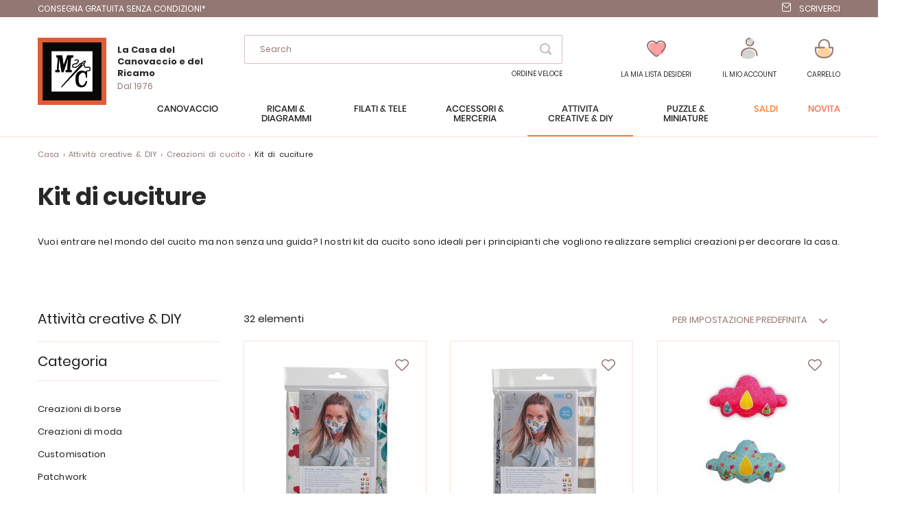

--- FILE ---
content_type: text/html; charset=UTF-8
request_url: https://www.ricamo-canovaccio.it/attivita-creative/creazioni-cucito/kit-cuciture.html
body_size: 26929
content:
 <!doctype html><html lang="it"><head >  <meta charset="utf-8"/>
<meta name="title" content="Kit di cuciture - Creazioni di cucito - Attività creative &amp; DIY"/>
<meta name="robots" content="INDEX,FOLLOW"/>
<meta name="viewport" content="width=device-width, initial-scale=1"/>
<meta name="format-detection" content="telephone=no"/>
<title>Kit di cuciture - Creazioni di cucito - Attività creative &amp; DIY</title>
<link  rel="stylesheet" type="text/css"  media="all" href="https://www.ricamo-canovaccio.it/static/version1766480568/frontend/Lmc/default/it_IT/mage/calendar.min.css" />
<link  rel="stylesheet" type="text/css"  media="all" href="https://www.ricamo-canovaccio.it/static/version1766480568/frontend/Lmc/default/it_IT/css/styles-m.min.css" />
<link  rel="stylesheet" type="text/css"  media="all" href="https://www.ricamo-canovaccio.it/static/version1766480568/frontend/Lmc/default/it_IT/Lmc_OwlCarousel/css/owl.carousel.min.css" />
<link  rel="stylesheet" type="text/css"  media="all" href="https://www.ricamo-canovaccio.it/static/version1766480568/frontend/Lmc/default/it_IT/Lmc_OwlCarousel/css/owl.theme.default.min.css" />
<link  rel="stylesheet" type="text/css"  media="all" href="https://www.ricamo-canovaccio.it/static/version1766480568/frontend/Lmc/default/it_IT/Lmc_JqueryScrollBar/css/jquery.scrollbar.min.css" />
<link  rel="stylesheet" type="text/css"  media="all" href="https://www.ricamo-canovaccio.it/static/version1766480568/frontend/Lmc/default/it_IT/Lmc_Selectric/css/selectric.min.css" />
<link  rel="stylesheet" type="text/css"  media="all" href="https://www.ricamo-canovaccio.it/static/version1766480568/frontend/Lmc/default/it_IT/Netreviews_Avisverifies/css/netreviews.min.css" />
<link  rel="stylesheet" type="text/css"  media="all" href="https://www.ricamo-canovaccio.it/static/version1766480568/frontend/Lmc/default/it_IT/Magefan_Blog/css/blog-m.min.css" />
<link  rel="stylesheet" type="text/css"  media="all" href="https://www.ricamo-canovaccio.it/static/version1766480568/frontend/Lmc/default/it_IT/Magefan_Blog/css/blog-new.min.css" />
<link  rel="stylesheet" type="text/css"  media="all" href="https://www.ricamo-canovaccio.it/static/version1766480568/frontend/Lmc/default/it_IT/Magefan_Blog/css/blog-custom.min.css" />
<link  rel="stylesheet" type="text/css"  media="screen and (min-width: 768px)" href="https://www.ricamo-canovaccio.it/static/version1766480568/frontend/Lmc/default/it_IT/css/styles-l.min.css" />
<link  rel="stylesheet" type="text/css"  media="print" href="https://www.ricamo-canovaccio.it/static/version1766480568/frontend/Lmc/default/it_IT/css/print.min.css" />
<link  rel="icon" sizes="16x16" href="https://www.ricamo-canovaccio.it/static/version1766480568/frontend/Lmc/default/it_IT/Magento_Theme/favicon.ico" />
<link  rel="icon" type="image/x-icon" href="https://www.ricamo-canovaccio.it/static/version1766480568/frontend/Lmc/default/it_IT/Magento_Theme/favicon.ico" />
<link  rel="shortcut icon" type="image/x-icon" href="https://www.ricamo-canovaccio.it/static/version1766480568/frontend/Lmc/default/it_IT/Magento_Theme/favicon.ico" />

<link  rel="canonical" href="https://www.ricamo-canovaccio.it/attivita-creative/creazioni-cucito/kit-cuciture.html" />
       <!-- GOOGLE TAG MANAGER --><!-- END GOOGLE TAG MANAGER -->    <link rel="prefetch" as="script" href="https://www.ricamo-canovaccio.it/static/version1766480568/frontend/Lmc/default/it_IT/magepack/bundle-common.min.js"/>  <link rel="prefetch" as="script" href="https://www.ricamo-canovaccio.it/static/version1766480568/frontend/Lmc/default/it_IT/magepack/bundle-category.min.js"/>    </head><body data-container="body" data-mage-init='{"loaderAjax": {}, "loader": { "icon": "https://www.ricamo-canovaccio.it/static/version1766480568/frontend/Lmc/default/it_IT/images/loader-2.gif"}}' class="category_mode_products page-with-filter mflazyzoad-no-js page-products categorypath-attivita-creative-creazioni-cucito-kit-cuciture category-kit-cuciture catalog-category-view page-layout-2columns-left">           <noscript><div class="message global noscript"><div class="content"><p><strong>I JavaScript sembrano essere disabilitati nel tuo browser.</strong> <span>Per una migliore esperienza sul nostro sito, assicurati di attivare i javascript nel tuo browser.</span></p></div></div></noscript>       <!-- GOOGLE TAG MANAGER --><noscript><iframe src="https://metrics.canevas.com/ns.html?id=GTM-KMD4KRL" height="0" width="0" style="display:none;visibility:hidden"></iframe></noscript><!-- END GOOGLE TAG MANAGER -->    <style> .mflazyzoad-no-js [data-original], .mflazyzoad-no-js [data-originalset] { display: none!important; }</style> <div class="page-wrapper"><div class="header-bandeau">
<div class="row-header">
<div class="col-header col-left"><a class="header-item header-mail" href="https://preprod.ricamo-canovaccio.it/soluzioni_di_consegna">CONSEGNA GRATUITA senza condizioni*</a></div>
<div class="col-header col-right"><a class="header-item header-mail" href="https://www.ricamo-canovaccio.it/contact/index/index/subject/contact/">Scriverci</a></div>
</div>
</div>
<header class="page-header"><div class="header content"><div class="header-content-col header-content-left">    <a class="logo" href="https://www.ricamo-canovaccio.it/" title="La Maison du Canevas"> <img src="https://www.ricamo-canovaccio.it/static/version1766480568/frontend/Lmc/default/it_IT/logo.svg" title="La Maison du Canevas" alt="La Maison du Canevas" width="100" height="98" /> <span class="logo-text"><span class="logo-text-primary">La Casa del Canovaccio e del Ricamo</span> <span class="logo-text-secondary">Dal 1976</span></span>  </a>  <span data-action="toggle-nav" class="action nav-toggle"><span>Menu</span></span></div><div class="header-content-col header-content-center">  <div class="block block-search"><div class="block block-content"><form class="form minisearch" id="search_mini_form" action="https://www.ricamo-canovaccio.it/catalogsearch/result/" method="get"><span data-role="close-autocomplete"></span> <div class="block block-title"><span>la vostra ricerca :</span></div><div class="field search"><label class="label" for="search" data-role="minisearch-label"><span>Search</span></label> <div class="control"><input id="search" type="text" name="q" value="" placeholder="Cerca nell'intero negozio..." class="input-text" maxlength="128" role="combobox" aria-haspopup="false" aria-autocomplete="both" autocomplete="off" data-block="autocomplete-form"/><div class="actions"><button type="submit" title="Search" class="action search"><span>Search</span></button></div></div></div><div id="search_autocomplete" class="autocomplete-search" style="display: none;"><div id="search_autocomplete_list" class="autocomplete-search-lists"></div><div class="action-wrapper"><button type="submit" class="action secondary">visualizza tutti i risultati</button></div></div></form></div></div><div id="quickorder-top-link"><div id="quickorder-link"><a href=https://www.ricamo-canovaccio.it/quick-order/>Ordine Veloce</a></div></div></div><div class="header-content-col header-content-right"> <div class="link-header link-wishlist" data-bind="scope: 'wishlist'"><a class="action link wishlist " href="https://www.ricamo-canovaccio.it/wishlist/"><span class="icon-label">La mia lista desideri</span> <span class="counter qty empty" data-bind="css: { empty: !wishlist().counter }"><span class="counter-number" data-bind="text: wishlist().counter"></span></span> <div class="tooltip-favorite menu-header"><div class="tooltip-content bottom menu-header"><div class="tooltip-text">Trovate qui tutti gli articoli della vostra lista dei desideri</div></div></div></a></div>  <div data-block="dropdown-customer" class="link-header link-customer"><span class="action link account trigger-account-popup " role="link" tabindex="0" data-mage-init='{"dropdown":{}}' data-toggle="dropdown" data-bind="scope: 'customer'"><span class="icon-label">il mio account</span> <button type="button" class="action switch" tabindex="-1" data-trigger="trigger" data-action="customer-menu-toggle"><span>Modifica</span></button></span>   <div class="customer-menu" data-target="dropdown"><div class="block-customer" data-mage-init='{ "dropdownDialog": { "appendTo": "[data-block=dropdown-customer]", "triggerTarget":".trigger-account-popup", "timeout": 2000, "closeOnMouseLeave": false, "closeOnEscape": true, "autoOpen": false, "triggerClass": "active", "parentClass": "active", "buttons": [] } }'> <div class="header links not-loggedin"><div class="login-link"><div class="h2">Hai già un account?</div><a href="https://www.ricamo-canovaccio.it/customer/account/login/referer/aHR0cHM6Ly93d3cucmljYW1vLWNhbm92YWNjaW8uaXQvYXR0aXZpdGEtY3JlYXRpdmUvY3JlYXppb25pLWN1Y2l0by9raXQtY3VjaXR1cmUuaHRtbA%2C%2C/">Accedi</a></div><div class="signin-link"><div class="h2">Prima visita da noi</div><a href="https://www.ricamo-canovaccio.it/customer/account/create/">Crea un Account</a></div></div></div></div></div> <div data-block="minicart" class="minicart-wrapper link-header"><a class="action link showcart " href="https://www.ricamo-canovaccio.it/checkout/cart/" data-bind="scope: 'minicart_content'"><span class="title icon-label">Carrello</span> <span class="counter qty empty" data-bind="css: { empty: !!getCartParam('summary_count') == false }, blockLoader: isLoading"><span class="counter-number"><!-- ko text: getCartParam('summary_count') --><!-- /ko --></span></span></a>  <div class="block block-minicart" data-role="dropdownDialog" data-mage-init='{"dropdownDialog":{ "appendTo":"[data-block=minicart]", "triggerTarget":".showcart", "timeout": "2000", "closeOnMouseLeave": false, "closeOnEscape": true, "triggerClass":"active", "parentClass":"active", "bodyClass":"minicart-active", "buttons":[]}}'><div id="minicart-content-wrapper" data-bind="scope: 'minicart_content'"><!-- ko template: getTemplate() --><!-- /ko --></div></div> </div></div></div></header>   <div class="sections nav-sections"><div class="menu-header"><span class="action menu-close" data-action="toggle-nav">Chiudi</span> <span class="action menu-back">Restituzione</span></div> <div class="section-items nav-sections-items" data-mage-init='{"tabs":{"openedState":"active"}}'>   <div class="section-item-content nav-sections-item-content" id="lmc.store.menu" data-role="content">     <nav class="navigation" data-action="navigation"><ul data-mage-init='{"menu":{"responsive":true, "expanded":true, "position":{"my":"left top","at":"left bottom"}}}'><li  class="level0 nav-1 category-item first level-top parent"><span data-href="https://www.ricamo-canovaccio.it/canovaccio.html"  class="level-top" data-for="category-3">Canovaccio</span></li><li  class="level0 nav-2 category-item level-top parent"><span data-href="https://www.ricamo-canovaccio.it/ricamo.html"  class="level-top" data-for="category-4">Ricami &amp; Diagrammi</span></li><li  class="level0 nav-3 category-item level-top parent"><span data-href="https://www.ricamo-canovaccio.it/filati-tele.html"  class="level-top" data-for="category-5">Filati &amp; tele</span></li><li  class="level0 nav-4 category-item level-top parent"><span data-href="https://www.ricamo-canovaccio.it/accessoiri-merceria.html"  class="level-top" data-for="category-6">Accessori &amp; Merceria</span></li><li  class="level0 nav-5 category-item has-active level-top parent"><span data-href="https://www.ricamo-canovaccio.it/attivita-creative.html"  class="level-top" data-for="category-7">Attività creative &amp; DIY</span></li><li  class="level0 nav-6 category-item level-top parent"><span data-href="https://www.ricamo-canovaccio.it/puzzle-miniature.html"  class="level-top" data-for="category-251">Puzzle &amp; Miniature</span></li><li  class="level0 nav-7 category-item level-top virtual"><span data-href="https://www.ricamo-canovaccio.it/promozioni.html"  class="level-top" data-for="category-8">Saldi</span></li><li  class="level0 nav-8 category-item level-top virtual"><span data-href="https://www.ricamo-canovaccio.it/novita.html"  class="level-top" data-for="category-9">Novità</span></li></ul></nav>   <div class="navigation-menu-desktop" id="category-3-desktop"><div class="navigation-menu-wrapper">
<div class="img-wrapper">
<div class="image"><img  src="https://www.ricamo-canovaccio.it/static/version1766480568/frontend/Lmc/default/it_IT/Magefan_LazyLoad/images/pixel.jpg" data-original="https://www.ricamo-canovaccio.it/media/catalog/menu_italie/MC-3250-393.jpg"   alt="Canovaccio"/>
           <noscript>
                <img src="https://www.ricamo-canovaccio.it/media/catalog/menu_italie/MC-3250-393.jpg"    alt="Canovaccio"  />
            </noscript> <a class="action primary" href="/canovaccio.html">Sezione canovaccio</a></div>
</div>
<div class="list-wrapper">
<ul class="categories">
<li class="parent item">Prodotti</li>
<li class="item"><a href="/canovaccio/tavole.html">Tavole di Canovaccio </a></li>
<li class="item"><a href="/canovaccio/cuscini.html">Cuscini</a></li>
<li class="item"><a href="/canovaccio/tappeti.html">Tappeti</a></li>
<li class="item"><a href="/canovaccio/kit-bambini.html">Kit Bambini</a></li>
<li class="item"><a href="/canovaccio/accessori.html">Accessori per Canovaccio </a></li>
<li class="underline item"><a href="/canovaccio/catalogo.html">Tutti i prodotti</a></li>
</ul>
<ul class="categories">
<li class="parent item">Temi</li>
<li class="item"><a href="/canovaccio/gatti.html">Gatti</a></li>
<li class="item"><a href="/canovaccio/cavalli.html">Cavalli</a></li>
<li class="item"><a href="/canovaccio/cani.html">Cani</a></li>
<li class="item"><a href="/canovaccio/canovaccio-moderna.html">Canovaccio moderna</a></li>
<li class="item"><a href="/canovaccio/fate-elfi-angeli.html">Fate, elfi e angeli</a></li>
<li class="item"><a href="/canovaccio/fiori-piante.html">Fiori e piante</a></li>
<li class="item"><a href="/canovaccio/paesaggio-natura.html">Paesaggio e natura</a></li>
</ul>
<ul class="categories">
<li class="parent item">Marche</li>
<li class="item"><a href="/canovaccio/collection-art.html">Collection d'Art</a></li>
<li class="item"><a href="/canovaccio/canevas-fatal.html">Canevas Fatal</a></li>
<li class="item"><a href="/canovaccio/gobelin.html">Gobelin.L</a></li>
<li class="item"><a href="/canovaccio/luc-creations.html">Luc Créations</a></li>
<li class="item"><a href="/canovaccio/margot-paris.html">Margot de Paris</a></li>
<li class="item"><a href="/canovaccio/royal-paris.html">Royal Paris</a></li>
<li class="item"><a href="/canovaccio/seg-paris.html">SEG de Paris</a></li>
<li class="item"><a href="/canovaccio/vervaco.html">Vervaco</a></li>
</ul>
<ul class="categories">
<li class="parent item">Selezione</li>
<li class="item"><a href="/canovaccio/preferiti.html">I nostri preferiti</a></li>
<li class="item"><a href="/canovaccio/iniziare.html">Per iniziare con</a></li>
<li class="item"><a href="/pagine-speciali/fine-della-serie.html?lmc_product_type_abrege%5B0%5D=Canovaccio&amp;lmc_product_type_abrege%5B1%5D=Cuscini+e+accessori&amp;lmc_product_type_abrege%5B2%5D=tappeti">Negozio Fine della serie</a></li>
</ul>
<ul class="categories">
<li class="parent item">Al momento</li>
<li class="item"><a href="/canovaccio/ultima-novita.html">Ultime novità</a></li>
<li class="item"><a href="/canovaccio/promozioni.html">Promozioni</a></li>
<li class="item"><a href="/pagine-speciali/idee-regalo.html">Idee regalo</a></li>
</ul>
</div>
</div></div><div class="navigation-menu-mobile" id="category-3-mobile"><div class="first-level">
<div class="title">
<div class="h1">Canovaccio</div>
</div>
<ul class="list">
<li class="item" data-second="produits-1">Prodotti</li>
<li class="item" data-second="thèmes-1">Temi</li>
<li class="item" data-second="marques-1">Marche</li>
<li class="item" data-second="sélection-1">Selezione</li>
<li class="item" data-second="enCeMoment-1">Al momento</li>
</ul>
</div>
<div id="produits-1" class="second-level">
<div class="title mobile">
<div class="h1">Canovaccio</div>
Prodotti</div>
<ul class="list">
<li class="item"><a href="/canovaccio/tavole.html">Tavole di Canovaccio </a></li>
<li class="item"><a href="/canovaccio/cuscini.html">Cuscini</a></li>
<li class="item"><a href="/canovaccio/tappeti.html">Tappeti</a></li>
<li class="item"><a href="/canovaccio/kit-bambini.html">Kit Bambini</a></li>
<li class="item"><a href="/canovaccio/accessori.html">Accessori per Canovaccio </a></li>
<li class="underline item"><a href="/canovaccio/catalogo.html">Tutti i prodotti</a></li>
</ul>
</div>
<div id="thèmes-1" class="second-level">
<div class="title mobile">
<div class="h1">Canovaccio</div>
Temi</div>
<ul class="list">
<li class="item"><a href="/canovaccio/gatti.html">Gatti</a></li>
<li class="item"><a href="/canovaccio/cavalli.html">Cavalli</a></li>
<li class="item"><a href="/canovaccio/cani.html">Cani</a></li>
<li class="item"><a href="/canovaccio/canovaccio-moderna.html">Canovaccio moderna</a></li>
<li class="item"><a href="/canovaccio/fate-elfi-angeli.html">Fate, elfi e angeli</a></li>
<li class="item"><a href="/canovaccio/fiori-piante.html">Fiori e piante</a></li>
<li class="item"><a href="/canovaccio/paesaggio-natura.html">Paesaggio e natura</a></li>
</ul>
</div>
<div id="marques-1" class="second-level">
<div class="title mobile">
<div class="h1">Canovaccio</div>
Marche</div>
<ul class="list">
<li class="item"><a href="/canovaccio/collection-art.html">Collection d'Art</a></li>
<li class="item"><a href="/canovaccio/canevas-fatal.html">Canevas Fatal</a></li>
<li class="item"><a href="/canovaccio/gobelin.html">Gobelin.L</a></li>
<li class="item"><a href="/canovaccio/luc-creations.html">Luc Créations</a></li>
<li class="item"><a href="/canovaccio/margot-paris.html">Margot de Paris</a></li>
<li class="item"><a href="/canovaccio/royal-paris.html">Royal Paris</a></li>
<li class="item"><a href="/canovaccio/seg-paris.html">SEG de Paris</a></li>
<li class="item"><a href="/canovaccio/vervaco.html">Vervaco</a></li>
</ul>
</div>
<div id="sélection-1" class="second-level">
<div class="title mobile">
<div class="h1">Canovaccio</div>
Selezione</div>
<ul class="list">
<li class="item"><a href="/canovaccio/preferiti.html">I nostri preferiti</a></li>
<li class="item"><a href="/canovaccio/iniziare.html">Per iniziare con</a></li>
<li class="item"><a href="/pagine-speciali/fine-della-serie.html?lmc_product_type_abrege%5B0%5D=Canovaccio&amp;lmc_product_type_abrege%5B1%5D=Cuscini+e+accessori&amp;lmc_product_type_abrege%5B2%5D=tappeti">Negozio Fine della serie</a></li>
</ul>
</div>
<div id="enCeMoment-1" class="second-level">
<div class="title mobile">
<div class="h1">Canovaccio</div>
Al momento</div>
<ul class="list">
<li class="item"><a href="/canovaccio/ultima-novita.html">Ultime novità</a></li>
<li class="item"><a href="/canovaccio/promozioni.html">Promozioni</a></li>
<li class="item"><a href="/pagine-speciali/idee-regalo.html">idee regalo</a></li>
</ul>
</div>
</div> <div class="navigation-menu-desktop" id="category-4-desktop"><div class="navigation-menu-wrapper">
<div class="img-wrapper">
<div class="image"><img  src="https://www.ricamo-canovaccio.it/static/version1766480568/frontend/Lmc/default/it_IT/Magefan_LazyLoad/images/pixel.jpg" data-original="https://www.ricamo-canovaccio.it/media/catalog/menu_italie/MB-LETI-L8087.jpg"   alt="ricamo"/>
           <noscript>
                <img src="https://www.ricamo-canovaccio.it/media/catalog/menu_italie/MB-LETI-L8087.jpg"    alt="ricamo"  />
            </noscript> <a class="action primary" href="/ricamo.html">Sezione ricamo</a></div>
</div>
<div class="list-wrapper">
<ul class="categories">
<li class="parent item">Prodotti</li>
<li class="item"><a href="/ricamo/tavole.html">Tavole di Ricamo</a></li>
<li class="item"><a href="/ricamo/schema-diagrammi.html">Schema e diagrammi</a></li>
<li class="item"><a href="/ricamo/ricamo-timbro.html">Ricamo a timbro</a></li>
<li class="item"><a href="/ricamo/punch-needle.html">Punch Needle</a></li>
<li class="item"><a href="/attivita-creative/ricami-strass.html">Ricami diamante</a></li>
<li class="item"><a href="/ricamo/ricamo-perline.html">Ricamo con perline</a></li>
<li class="item"><a href="/ricamo/biancheria-casa.html">Biancheria per la casa</a></li>
<li class="item"><a href="/ricamo/biancheria-da-tavola.html">Biancheria da tavola : tovaglie...</a></li>
<li class="item"><a href="/ricamo/oggetto-decorazione.html">Oggetto e decorazione</a></li>
<li class="item"><a href="/ricamo/gioielli-ricamo.html">Gioielli da ricamo</a></li>
<li class="item"><a href="/ricamo/altri-materiali-ricamo.html">Altri materiali da ricamo</a></li>
<li class="item"><a href="/ricamo/accessorio.html">Accessorio da ricamo</a></li>
<li class="item"><a href="/attivita-creative/ricami-strass/accessori-diamanti.html">Accessori per ricami diamanti</a></li>
<li class="item underline"><a href="/ricamo/catalogo.html">Tutti i prodotti</a></li>
</ul>
<ul class="categories">
<li class="parent item">Temi</li>
<li class="item"><a href="/ricamo/abbecedari.html">Abbecedari</a></li>
<li class="item"><a href="/ricamo/gatti.html">Gatti</a></li>
<li class="item"><a href="/ricamo/cani.html">Cani</a></li>
<li class="item"><a href="/ricamo/gufi.html">Gufi</a></li>
<li class="item"><a href="/ricamo/disney.html">Disney</a></li>
<li class="item"><a href="/ricamo/fate-elfi-angeli.html">Fate, elfi e angeli</a></li>
<li class="item"><a href="/ricamo/natale.html">Feste di Natale</a></li>
<li class="item"><a href="/ricamo/fiori-piante.html">Fiori e piante</a></li>
<li class="item"><a href="/ricamo/matrimonio-nascita.html">Nuziale</a></li>
<li class="item"><a href="/ricamo/monocromi.html">Monocromi</a></li>
<li class="item"><a href="/ricamo/ricamo-moderno.html">Ricamo moderno</a></li>
<li class="item"><a href="/ricamo/nascita-e-bambino.html">Nascita e bambino</a></li>
<li class="item"><a href="/ricamo/orsi-cuccioli.html">Orsi e cuccioli</a></li>
<li class="item"><a href="/ricamo/paesaggio-natura.html">Paesaggio e natura</a></li>
</ul>
<ul class="categories">
<li class="parent item">Marche</li>
<li class="item"><a href="/ricamo/abris-art.html">Abris Art</a></li>
<li class="item"><a href="/ricamo/ava.html">Ava</a></li>
<li class="item"><a href="/ricamo/bothy-threads.html">Bothy Threads</a></li>
<li class="item"><a href="/ricamo/charivna-mit.html">Charivna Mit</a></li>
<li class="item"><a href="/ricamo/dmc.html">DMC</a></li>
<li class="item"><a href="/ricamo/dimensions.html">Dimensions</a></li>
<li class="item"><a href="/ricamo/hobby-jobby.html">Hobby Jobby</a></li>
<li class="item"><a href="/ricamo/lanarte.html">Lanarte</a></li>
<li class="item"><a href="/ricamo/letistitch.html">Letistitch</a></li>
<li class="item"><a href="/ricamo/luca-s.html">Luca-S</a></li>
<li class="item"><a href="/ricamo/magic-needle.html">Magic Needle</a></li>
<li class="item"><a href="/ricamo/nova-sloboda.html">Nova Sloboda</a></li>
<li class="item"><a href="/ricamo/riolis.html">Riolis</a></li>
<li class="item"><a href="/ricamo/rto.html">RTO</a></li>
<li class="item"><a href="/ricamo/vervaco.html">Vervaco</a></li>
</ul>
<ul class="categories">
<li class="parent item">Selezione</li>
<li class="item"><a href="/ricamo/preferiti.html">I nostri preferiti</a></li>
<li class="item"><a href="/ricamo/iniziare.html">Per iniziare con</a></li>
<li class="item"><a href="/pagine-speciali/fine-della-serie.html?lmc_product_type_abrege%5B0%5D=Ricamo&amp;lmc_product_type_abrege%5B1%5D=Biancheria+da+bagno&amp;lmc_product_type_abrege%5B2%5D=Biancheria+da+notte&amp;lmc_product_type_abrege%5B3%5D=Biancheria+da+tavola&amp;lmc_product_type_abrege%5B4%5D=Biancheria+per+la+casa&amp;lmc_product_type_abrege%5B5%5D=Ricami+per+bambini&amp;lmc_product_type_abrege%5B6%5D=Supporti+di+ricamo">Negozio fine della serie </a></li>
</ul>
<ul class="categories">
<li class="parent item">Al momento</li>
<li class="item"><a href="/ricamo/ultima-novita.html">Ultime novità</a></li>
<li class="item"><a href="/ricamo/promozioni.html">Promozioni</a></li>
<li class="item"><a href="/pagine-speciali/idee-regalo.html">Idee regalo</a></li>
</ul>
</div>
</div>
</div><div class="navigation-menu-mobile" id="category-4-mobile"><div class="first-level">
<div class="title">
<div class="h1">Ricamo</div>
</div>
<ul class="list">
<li class="item" data-second="produits-2">Prodotti</li>
<li class="item" data-second="thème-2">Temi</li>
<li class="item" data-second="marques-2">Marche</li>
<li class="item" data-second="sélection-2">Selezione</li>
<li class="item" data-second="enCeMoment-2">Al momento</li>
<li class="item" data-second="blog-2">Blog</li>
</ul>
</div>
<div id="produits-2" class="second-level">
<div class="title mobile">
<div class="h1">Ricamo</div>
Prodotti</div>
<ul class="list">
<li class="item"><a href="/ricamo/tavole.html">Tavole di Ricamo</a></li>
<li class="item"><a href="/ricamo/schema-diagrammi.html">Schema e diagrammi</a></li>
<li class="item"><a href="/ricamo/ricamo-timbro.html">Ricamo a timbro</a></li>
<li class="item"><a href="/ricamo/punch-needle.html">Punch Needle</a></li>
<li class="item"><a href="/attivita-creative/ricami-strass.html">Ricami diamante</a></li>
<li class="item"><a href="/ricamo/ricamo-perline.html">Ricamo con perline</a></li>
<li class="item"><a href="/ricamo/biancheria-casa.html">Biancheria per la casa</a></li>
<li class="item"><a href="/ricamo/biancheria-da-tavola.html">Biancheria da tavola : tovaglie...</a></li>
<li class="item"><a href="/ricamo/oggetto-decorazione.html">Oggetto e decorazione</a></li>
<li class="item"><a href="/ricamo/gioielli-ricamo.html">Gioielli da ricamo</a></li>
<li class="item"><a href="/ricamo/altri-materiali-ricamo.html">Altri materiali da ricamo</a></li>
<li class="item"><a href="/ricamo/accessorio.html">Accessorio da ricamo</a></li>
<li class="item"><a href="/attivita-creative/ricami-strass/accessori-diamanti.html">Accessori per ricami diamanti</a></li>
<li class="item underline"><a href="/ricamo/catalogo.html">Tutti i prodotti</a></li>
</ul>
</div>
<div id="thème-2" class="second-level">
<div class="title mobile">
<div class="h1">Ricamo</div>
Temi</div>
<ul class="list">
<li class="item"><a href="/ricamo/abbecedari.html">Abbecedari</a></li>
<li class="item"><a href="/ricamo/gatti.html">Gatti</a></li>
<li class="item"><a href="/ricamo/cani.html">Cani</a></li>
<li class="item"><a href="/ricamo/gufi.html">Gufi</a></li>
<li class="item"><a href="/ricamo/disney.html">Disney</a></li>
<li class="item"><a href="/ricamo/fate-elfi-angeli.html">Fate, elfi e angeli</a></li>
<li class="item"><a href="/ricamo/natale.html">Feste di Natale</a></li>
<li class="item"><a href="/ricamo/fiori-piante.html">Fiori e piante</a></li>
<li class="item"><a href="/ricamo/matrimonio-nascita.html">Nuziale</a></li>
<li class="item"><a href="/ricamo/monocromi.html">Monocromi</a></li>
<li class="item"><a href="/ricamo/ricamo-moderno.html">Ricamo moderno</a></li>
<li class="item"><a href="/ricamo/nascita-e-bambino.html">Nascita e bambino</a></li>
<li class="item"><a href="/ricamo/orsi-cuccioli.html">Orsi e cuccioli</a></li>
<li class="item"><a href="/ricamo/paesaggio-natura.html">Paesaggio e natura</a></li>
</ul>
</div>
<div id="marques-2" class="second-level">
<div class="title mobile">
<div class="h1">Ricamo</div>
Marche</div>
<ul class="list">
<li class="item"><a href="/ricamo/abris-art.html">Abris Art</a></li>
<li class="item"><a href="/ricamo/ava.html">Ava</a></li>
<li class="item"><a href="/ricamo/bothy-threads.html">Bothy Threads</a></li>
<li class="item"><a href="/ricamo/charivna-mit.html">Charivna Mit</a></li>
<li class="item"><a href="/ricamo/dmc.html">DMC</a></li>
<li class="item"><a href="/ricamo/dimensions.html">Dimensions</a></li>
<li class="item"><a href="/ricamo/hobby-jobby.html">Hobby Jobby</a></li>
<li class="item"><a href="/ricamo/lanarte.html">Lanarte</a></li>
<li class="item"><a href="/ricamo/letistitch.html">Letistitch</a></li>
<li class="item"><a href="/ricamo/luca-s.html">Luca-S</a></li>
<li class="item"><a href="/ricamo/magic-needle.html">Magic Needle</a></li>
<li class="item"><a href="/ricamo/nova-sloboda.html">Nova Sloboda</a></li>
<li class="item"><a href="/ricamo/riolis.html">Riolis</a></li>
<li class="item"><a href="/ricamo/rto.html">RTO</a></li>
<li class="item"><a href="/ricamo/vervaco.html">Vervaco</a></li>
</ul>
</div>
<div id="sélection-2" class="second-level">
<div class="title mobile">
<div class="h1">Ricamo</div>
Selezione</div>
<ul class="list">
<li class="item"><a href="/ricamo/preferiti.html">I nostri preferiti</a></li>
<li class="item"><a href="/ricamo/iniziare.html">Per iniziare con</a></li>
<li class="item"><a href="/pagine-speciali/fine-della-serie.html?lmc_product_type_abrege%5B0%5D=Ricamo&amp;lmc_product_type_abrege%5B1%5D=Biancheria+da+bagno&amp;lmc_product_type_abrege%5B2%5D=Biancheria+da+notte&amp;lmc_product_type_abrege%5B3%5D=Biancheria+da+tavola&amp;lmc_product_type_abrege%5B4%5D=Biancheria+per+la+casa&amp;lmc_product_type_abrege%5B5%5D=Ricami+per+bambini&amp;lmc_product_type_abrege%5B6%5D=Supporti+di+ricamo">Negozio fine della serie </a></li>
</ul>
</div>
<div id="enCeMoment-2" class="second-level">
<div class="title mobile">
<div class="h1">Ricamo</div>
Al momento</div>
<ul class="list">
<li class="item"><a href="/ricamo/ultima-novita.html">Ultime novità</a></li>
<li class="item"><a href="/ricamo/promozioni.html">Promozioni</a></li>
<li class="item"><a href="/pagine-speciali/idee-regalo.html">Idee regalo</a></li>
</ul>
</div>
<div id="blog-2" class="second-level">
<div class="title mobile">
<div class="h1">Ricamo</div>
Blog</div>
<ul class="list">
<li class="item"><a href="#">Consigli e trucchi</a></li>
</ul>
</div>
</div> <div class="navigation-menu-desktop" id="category-5-desktop"><div class="navigation-menu-wrapper">
<div class="img-wrapper">
<div class="image"><img  src="https://www.ricamo-canovaccio.it/static/version1766480568/frontend/Lmc/default/it_IT/Magefan_LazyLoad/images/pixel.jpg" data-original="https://www.ricamo-canovaccio.it/media/catalog/menu_italie/BlocMenuFil2.jpg"   alt="filati e tele"/>
           <noscript>
                <img src="https://www.ricamo-canovaccio.it/media/catalog/menu_italie/BlocMenuFil2.jpg"    alt="filati e tele"  />
            </noscript> <a class="action primary" href="/filati-tele.html">Sezione filati e tele</a></div>
</div>
<div class="list-wrapper">
<ul class="categories">
<li class="parent item"><a href="/filati-tele/filati-ricamo.html">Filati per ricamo</a></li>
<li class="item"><a href="/MOULINE-117.aspx">DMC Mouliné Spécial - 117</a></li>
<li class="item"><a href="/MOULINE-617.aspx">DMC Mouliné Etoile - 617</a></li>
<li class="item"><a href="/filati-tele/filati-ricamo/dmc-altri-filati.html">DMC Altri filati Mouliné </a></li>
<li class="item"><a href="/LAINE-ECO360.aspx">DMC Lana - ECO 360 </a></li>
<li class="item"><a href="/filati-tele/filati-ricamo/dmc-107.html">DMC Ricamo Speciale - 107</a></li>
<li class="item"><a href="/filati-tele/filati-ricamo/dmc-diamant.html">DMC Diamant</a></li>
<li class="item"><a href="/filati-tele/filati-ricamo/dmc-perle.html">DMC Cotone Perlé</a></li>
<li class="item"><a href="/filati-tele/filati-ricamo/cartella-colori.html">Cartella colori DMC</a></li>
<li class="item"><a href="/MOULINE-YM.aspx">Filati per ricamo LMC</a></li>
<li class="underline item"><a href="/filati-tele/filati-ricamo/filati-ricamo-lotti.html">Collezioni complete e lotti</a></li>
</ul>
<ul class="categories">
<li class="parent item"><a href="/filati-tele/filati-tappezzeria.html">Filati da tappezzeria</a></li>
<li class="item"><a href="/RETORS-89.aspx">DMC Cotone Lanato-89</a></li>
<li class="item"><a href="/LAINE-486.aspx">DMC Lana Colbert-486</a></li>
<li class="item"><a href="/filati-tele/filati-tappezzeria/dmc-perle-tappezzeria.html">DMC Cotone Perlé</a></li>
<li class="item"><a href="/RGP-SMY14.aspx">Lana per annodare Smyrnalaine</a></li>
<li class="underline item"><a href="/filati-tele/filati-tappezzeria/filati-tappezzeria-lotti.html">Collezioni complete e lotti</a></li>
</ul>
<ul class="categories">
<li class="parent item"><a href="/filati-tele/filati-altri.html">Altri filati</a></li>
<li class="item"><a href="/filati-tele/filati-altri/filati-cucire.html">Filati per cucire</a></li>
<li class="item"><a href="/filati-tele/filati-altri/filati-maglieria.html">Filati per maglieria </a></li>
<li class="item"><a href="/filati-tele/filati-altri/filati-uncinetto.html">Filati per l'uncinetto</a></li>
<li class="item"><a href="/filati-tele/filati-altri/altra-filati-cartella.html">Cartella colori</a></li>
</ul>
<ul class="categories">
<li class="parent item"><a href="/filati-tele/tela-ricamo.html">Tele di ricamo</a></li>
<li class="item"><a href="/filati-tele/tela-ricamo/tela-aida.html"> Aïda</a></li>
<li class="item"><a href="/filati-tele/tela-ricamo/tela-lino.html"> Lino</a></li>
<li class="item"><a href="/filati-tele/tela-ricamo//tela-stame.html">Stame e Lugana</a></li>
<li class="item"><a href="/filati-tele/tela-ricamo/tela-pre-progettata.html">Tela pre-progettata</a></li>
<li class="item"><a href="/filati-tele/tela-ricamo/nastrini.html">Nastrini da ricamare</a></li>
</ul>
<ul class="categories">
<li class="parent item"><a href="/filati-tele/tela-canvas.html">Canvas per canovaccio e tappeti</a></li>
<li class="item"><a href="/filati-tele/tela-canvas/tela-canovaccio.html">Canovaccio</a></li>
<li class="item"><a href="/filati-tele/tela-canvas/tela-smyrne.html">Smyrne</a></li>
<li class="item"><a href="/SMY-A080.aspx">Antiscivolo</a></li>
</ul>
<ul class="categories">
<li class="parent item"><a href="/filati-tele/altre-tele.html">Altre tele</a></li>
<li class="item"><a href="/filati-tele/altre-tele/tela-tirafilo-soluble.html">Tira filo - Soluble canvas...</a></li>
<li class="item"><a href="/filati-tele/altre-tele/tela-fantasia.html">Fantasia e interfodera</a></li>
<li class="item"><a href="/filati-tele/altre-tele/tela-ricamo-diamante">Ricamo Diamante</a></li>
</ul>
</div>
</div>
</div><div class="navigation-menu-mobile" id="category-5-mobile"><div class="first-level">
<div class="title">
<div class="h1">Filati e tele</div>
</div>
<ul class="list">
<li class="item" data-second="filsEtToiles-1">Filati per ricamo</li>
<li class="item" data-second="filsEtToiles-2">Filati da tappezzeria</li>
<li class="item" data-second="filsEtToiles-3">Altri filati</li>
<li class="item" data-second="filsEtToiles-4">Tela di ricamo</li>
<li class="item" data-second="filsEtToiles-5">Canvas per canovaccio e tappeti</li>
<li class="item" data-second="filsEtToiles-6">Altre tele</li>
</ul>
</div>
<div id="filsEtToiles-1" class="second-level">
<div class="title mobile">
<div class="h1">Filati e tele</div>
Filati per ricamo</div>
<ul class="list">
<li class="item"><a href="/MOULINE-117.aspx">DMC Mouliné Spécial - 117</a></li>
<li class="item"><a href="/MOULINE-617.aspx">DMC Mouliné Etoile - 617</a></li>
<li class="item"><a href="/filati-tele/filati-ricamo/dmc-altri-filati.html">DMC Altri filati Mouliné </a></li>
<li class="item"><a href="/LAINE-ECO360.aspx">DMC Lana - ECO 360 </a></li>
<li class="item"><a href="/filati-tele/filati-ricamo/dmc-107.html">DMC Ricamo Speciale - 107</a></li>
<li class="item"><a href="/filati-tele/filati-ricamo/dmc-diamant.html">DMC Diamant</a></li>
<li class="item"><a href="/filati-tele/filati-ricamo/dmc-perle.html">DMC Cotone Perlé</a></li>
<li class="item"><a href="/filati-tele/filati-ricamo/cartella-colori.html">Cartella colori DMC</a></li>
<li class="item"><a href="/MOULINE-YM.aspx">Filati per ricamo LMC</a></li>
<li class="underline item"><a href="/filati-tele/filati-ricamo/filati-ricamo-lotti.html">Collezioni complete e lotti</a></li>
</ul>
</div>
<div id="filsEtToiles-2" class="second-level">
<div class="title mobile">
<div class="h1">Fiati e tele</div>
Filati da tappezzeria</div>
<ul class="list">
<li class="item"><a href="/RETORS-89.aspx">DMC Cotone Lanato-89</a></li>
<li class="item"><a href="/LAINE-486.aspx">DMC Lana Colbert-486</a></li>
<li class="item"><a href="/filati-tele/filati-tappezzeria/dmc-perle-tappezzeria.html">DMC Cotone Perlé</a></li>
<li class="item"><a href="/RGP-SMY14.aspx">Lana per annodare Smyrnalaine</a></li>
<li class="underline item"><a href="/filati-tele/filati-tappezzeria/filati-tappezzeria-lotti.html">Collezioni complete e lotti</a></li>
</ul>
</div>
<div id="filsEtToiles-3" class="second-level">
<div class="title mobile">
<div class="h1">FIlati e tele</div>
Altri filati</div>
<ul class="list">
<li class="item"><a href="/filati-tele/filati-altri/filati-cucire.html">Filati per cucire</a></li>
<li class="item"><a href="/filati-tele/filati-altri/filati-maglieria.html">Filati per maglieria </a></li>
<li class="item"><a href="/filati-tele/filati-altri/filati-uncinetto.html">Filati per l'uncinetto</a></li>
<li class="item"><a href="/filati-tele/filati-altri/altra-filati-cartella.html">Cartella colori</a></li>
</ul>
</div>
<div id="filsEtToiles-4" class="second-level">
<div class="title mobile">
<div class="h1">Filati e tele</div>
Tela di ricamo</div>
<ul class="list">
<li class="item"><a href="/filati-tele/tela-ricamo/tela-aida.html">Aïda</a></li>
<li class="item"><a href="/filati-tele/tela-ricamo/tela-lino.html">Lino</a></li>
<li class="item"><a href="/filati-tele/tela-ricamo//tela-stame.html">Stame e Lugana</a></li>
<li class="item"><a href="/filati-tele/tela-ricamo/tela-pre-progettata.html">Tela pre-progettata</a></li>
<li class="item"><a href="/filati-tele/tela-ricamo/nastrini.html">Nastrini da ricamare</a></li>
</ul>
</div>
<div id="filsEtToiles-5" class="second-level">
<div class="title mobile">
<div class="h1">Filati e tele</div>
Canvas per canovaccio e tappeti</div>
<ul class="list">
<li class="item"><a href="/filati-tele/tela-canvas/tela-canovaccio.html">Canovaccio</a></li>
<li class="item"><a href="/filati-tele/tela-canvas/tela-smyrne.html">Smyrne</a></li>
<li class="item"><a href="/SMY-A080.aspx">Antiscivolo</a></li>
</ul>
</div>
<div id="filsEtToiles-6" class="second-level">
<div class="title mobile">
<div class="h1">Filati e tele</div>
Altre tele</div>
<ul class="list">
<li class="item"><a href="/filati-tele/altre-tele/tela-tirafilo-soluble.html">Tira filo - Soluble canvas...</a></li>
<li class="item"><a href="/filati-tele/altre-tele/tela-fantasia.html">Fantasia e Interfodera</a></li>
<li class="item"><a href="/filati-tele/altre-tele/tela-ricamo-diamante">Ricamo Diamante</a></li>
</ul>
</div>
</div> <div class="navigation-menu-desktop" id="category-6-desktop"><div class="navigation-menu-wrapper">
<div class="img-wrapper">
<div class="image"><img  src="https://www.ricamo-canovaccio.it/static/version1766480568/frontend/Lmc/default/it_IT/Magefan_LazyLoad/images/pixel.jpg" data-original="https://www.ricamo-canovaccio.it/media/catalog/menu_italie/BlocMenuAccessoire3.jpg"   alt="Accessori e merceria"/>
           <noscript>
                <img src="https://www.ricamo-canovaccio.it/media/catalog/menu_italie/BlocMenuAccessoire3.jpg"    alt="Accessori e merceria"  />
            </noscript> <a class="action primary" href="/accessoiri-merceria.html">Sezione Accessori e merceria</a></div>
</div>
<div class="list-wrapper">
<ul class="categories">
<li class="parent item"><a href="/accessoiri-merceria/principale-merceria.html">La parte principale della merceria</a></li>
<li class="item"><a href="/filati-tele/filati-altri/filati-cucire.html">Filati per cucire</a></li>
<li class="item"><a href="/accessoiri-merceria/principale-merceria/aghi-spilli.html">Aghi e Spilli</a></li>
<li class="item"><a href="/accessoiri-merceria/principale-merceria/ditale-portaspilli.html">Ditale e portaspilli...</a></li>
<li class="item"><a href="/accessoiri-merceria/principale-merceria/infilaaghi-taglia.html">Infilaaghi e Taglia Imbastiture </a></li>
<li class="item"><a href="/accessoiri-merceria/principale-merceria/taglio.html">Taglio: forbici, lame, taglierina...</a></li>
<li class="item"><a href="/accessoiri-merceria/principale-merceria/misura.html">Misura: righelli, metro…</a></li>
<li class="item"><a href="/accessoiri-merceria/principale-merceria/tracciatura.html">Tracciatura: gesso, matite…</a></li>
<li class="item"><a href="/accessoiri-merceria/principale-merceria/accessoiri-macchine.html">Accessori per macchine da cucire</a></li>
<li class="item"><a href="/accessoiri-merceria/principale-merceria/accessori-merceria.html">Accessori vari per merceria</a></li>
</ul>
<ul class="categories">
<li class="parent item"><a href="/accessoiri-merceria/accessoiri-stoccagio.html">Accessori e stoccaggio</a></li>
<li class="item"><a href="/accessoiri-merceria/accessoiri-stoccagio/lampade-ingranditori.html">Lampade e ingranditori</a></li>
<li class="item"><a href="/accessoiri-merceria/accessoiri-stoccagio/telaio-rotondo.html">Telaio e telaio rotondo</a></li>
<li class="item"><a href="/accessoiri-merceria/accessoiri-stoccagio/telaio-supporto.html">Telaio e supporto</a></li>
<li class="item"><a href="/accessoiri-merceria/accessoiri-stoccagio/busto-sarta.html">Busto sarta</a></li>
<li class="item"><a href="/accessoiri-merceria/accessoiri-stoccagio/stoccaggio.html">Spazi di stoccaggio</a></li>
<li class="item"><a href="/accessoiri-merceria/accessoiri-stoccagio/muud.html">Contenitore in pelle MUUD</a></li>
<li class="item"><a href="/attivita-creative/ricami-strass/accessori-diamanti.html">Accessori per ricami diamanti</a></li>
</ul>
<ul class="categories">
<li class="parent item"><a href="/accessoiri-merceria/creazione-riparazione.html">Creazione e riparazione</a></li>
<li class="item"><a href="/accessoiri-merceria/creazione-riparazione/chiusura-lampo.html">Chiusura lampo</a></li>
<li class="item"><a href="/accessoiri-merceria/creazione-riparazione/bottoni.html">Bottoni</a></li>
<li class="item"><a href="/accessoiri-merceria/creazione-riparazione/occhielli-rivetti.html">Occhielli, rivetti, bottoni a pressione</a></li>
<li class="item"><a href="/accessoiri-merceria/creazione-riparazione/rinforzi-scudo.html">Rinforzi e scudo</a></li>
<li class="item"><a href="/accessoiri-merceria/creazione-riparazione/cordoncino-elastico.html">Cordoncino, elastico...</a></li>
<li class="item"><a href="/accessoiri-merceria/creazione-riparazione/fibbia-chiusure.html">Fibbia, chiusure...</a></li>
<li class="item"><a href="/accessoiri-merceria/creazione-riparazione/calzetteria-corsetteria.html">Calzetteria e corsetteria</a></li>
<li class="item"><a href="/accessoiri-merceria/creazione-riparazione/cura-manutenzione-bucato.html">Cura e manutenzione del bucato</a></li>
</ul>
<ul class="categories">
<li class="parent item"><a href="/accessoiri-merceria/maglia.html">Maglia e uncinetto</a></li>
<li class="item"><a href="/filati-tele/filati-altri/filati-maglieria.html">Filati per maglieria </a></li>
<li class="item"><a href="/filati-tele/filati-altri/filati-uncinetto.html">Filati per l'uncinetto</a></li>
<li class="item"><a href="/accessoiri-merceria/maglia/kit-maglia.html">Kit di lavoro a maglia</a></li>
<li class="item"><a href="/accessoiri-merceria/maglia/ferri-maglia.html">Ferri da maglia</a></li>
<li class="item"><a href="/accessoiri-merceria/maglia/uncinetto.html">Uncinetto</a></li>
<li class="item"><a href="/accessoiri-merceria/maglia/accessori-maglia-uncinetto.html">Accessori per maglia e uncinetto</a></li>
</ul>
<ul class="categories">
<li class="parent item"><a href="/accessoiri-merceria/decoro.html">Decoro</a></li>
<li class="item"><a href="/accessoiri-merceria/decoro/nastri-passamaneria.html">Nastri e passamaneria</a></li>
<li class="item"><a href="/accessoiri-merceria/decoro/tiretti-decorazioni.html">Tiretti e decorazioni</a></li>
<li class="item"><a href="/accessoiri-merceria/decoro/interfacciamento-colla.html">Interfacciamento e colla</a></li>
<li class="item"><a href="/accessoiri-merceria/decoro/paillettes-perle.html">Paillettes, perle, campane…</a></li>
<li class="item"><a href="/accessoiri-merceria/decoro/marcatura.html">Marcatura degli indumenti</a></li>
<li class="item"><a href="/accessoiri-merceria/decoro/anelli-tende.html">Anelli per tende</a></li>
</ul>
<ul class="categories">
<li class="parent item"><a href="#">Blog</a></li>
</ul>
</div>
</div>
</div><div class="navigation-menu-mobile" id="category-6-mobile"><div class="first-level">
<div class="title">
<div class="h1">Accessori et merceria</div>
</div>
<ul class="list">
<li class="item" data-second="accessoiresEtMercerie-1">La parte principale della merceria</li>
<li class="item" data-second="accessoiresEtMercerie-2">Accessori e stoccaggio</li>
<li class="item" data-second="accessoiresEtMercerie-3">Creazione e riparazione</li>
<li class="item" data-second="accessoiresEtMercerie-4">Maglia e uncinetto</li>
<li class="item" data-second="accessoiresEtMercerie-5">Decoro</li>
<li class="item"><a href="#">Blog</a></li>
</ul>
</div>
<div id="accessoiresEtMercerie-1" class="second-level">
<div class="title mobile">
<div class="h1">Accessori et merceria</div>
La parte principale della merceria</div>
<ul class="list">
<li class="item"><a href="/filati-tele/filati-altri/filati-cucire.html">Filati per cucire</a></li>
<li class="item"><a href="/accessoiri-merceria/principale-merceria/aghi-spilli.html">Aghi e Spilli</a></li>
<li class="item"><a href="/accessoiri-merceria/principale-merceria/ditale-portaspilli.html">Ditale e portaspilli...</a></li>
<li class="item"><a href="/accessoiri-merceria/principale-merceria/infilaaghi-taglia.html">Infilaaghi e Taglia Imbastiture </a></li>
<li class="item"><a href="/accessoiri-merceria/principale-merceria/taglio.html">Taglio: forbici, lame, taglierina...</a></li>
<li class="item"><a href="/accessoiri-merceria/principale-merceria/misura.html">Misura: righelli, metro…</a></li>
<li class="item"><a href="/accessoiri-merceria/principale-merceria/tracciatura.html">Tracciatura: gesso, matite…</a></li>
<li class="item"><a href="/accessoiri-merceria/principale-merceria/accessoiri-macchine.html">Accessori per macchine da cucire</a></li>
<li class="item"><a href="/accessoiri-merceria/principale-merceria/accessori-merceria.html">Accessori vari per merceria</a></li>
</ul>
</div>
<div id="accessoiresEtMercerie-2" class="second-level">
<div class="title mobile">
<div class="h1">Accessori et merceria</div>
Accessori e stoccaggio</div>
<ul class="list">
<li class="item"><a href="/accessoiri-merceria/accessoiri-stoccagio/lampade-ingranditori.html">Lampade e ingranditori</a></li>
<li class="item"><a href="/accessoiri-merceria/accessoiri-stoccagio/telaio-rotondo.html">Telaio e telaio rotondo</a></li>
<li class="item"><a href="/accessoiri-merceria/accessoiri-stoccagio/telaio-supporto.html">Telaio e supporto</a></li>
<li class="item"><a href="/accessoiri-merceria/accessoiri-stoccagio/busto-sarta.html">Busto sarta</a></li>
<li class="item"><a href="/accessoiri-merceria/accessoiri-stoccagio/stoccaggio.html">Spazi di stoccaggio</a></li>
<li class="item"><a href="/accessoiri-merceria/accessoiri-stoccagio/muud.html">Contenitore in pelle MUUD</a></li>
<li class="item"><a href="/attivita-creative/ricami-strass/accessori-diamanti.html">Accessori per ricami diamanti</a></li>
</ul>
</div>
<div id="accessoiresEtMercerie-3" class="second-level">
<div class="title mobile">
<div class="h1">Accessori et merceria</div>
Creazione e riparazione</div>
<ul class="list">
<li class="item"><a href="/accessoiri-merceria/creazione-riparazione/chiusura-lampo.html">Chiusura lampo</a></li>
<li class="item"><a href="/accessoiri-merceria/creazione-riparazione/bottoni.html">Bottoni</a></li>
<li class="item"><a href="/accessoiri-merceria/creazione-riparazione/occhielli-rivetti.html">Occhielli, rivetti, bottoni a pressione</a></li>
<li class="item"><a href="/accessoiri-merceria/creazione-riparazione/rinforzi-scudo.html">Rinforzi e scudo</a></li>
<li class="item"><a href="/accessoiri-merceria/creazione-riparazione/cordoncino-elastico.html">Cordoncino, elastico...</a></li>
<li class="item"><a href="/accessoiri-merceria/creazione-riparazione/fibbia-chiusure.html">Fibbia, chiusure...</a></li>
<li class="item"><a href="/accessoiri-merceria/creazione-riparazione/calzetteria-corsetteria.html">Calzetteria e corsetteria</a></li>
<li class="item"><a href="/accessoiri-merceria/creazione-riparazione/cura-manutenzione-bucato.html">Cura e manutenzione del bucato</a></li>
</ul>
</div>
<div id="accessoiresEtMercerie-4" class="second-level">
<div class="title mobile">
<div class="h1">Accessori et merceria</div>
Maglia e uncinetto</div>
<ul class="list">
<li class="item"><a href="/filati-tele/filati-altri/filati-maglieria.html">Filati per maglieria </a></li>
<li class="item"><a href="/filati-tele/filati-altri/filati-uncinetto.html">Filati per l'uncinetto</a></li>
<li class="item"><a href="/accessoiri-merceria/maglia/kit-maglia.html">Kit di lavoro a maglia</a></li>
<li class="item"><a href="/accessoiri-merceria/maglia/ferri-maglia.html">Ferri da maglia</a></li>
<li class="item"><a href="/accessoiri-merceria/maglia/uncinetto.html">Uncinetto</a></li>
<li class="item"><a href="/accessoiri-merceria/maglia/accessori-maglia-uncinetto.html">Accessori per maglia e uncinetto</a></li>
</ul>
</div>
<div id="accessoiresEtMercerie-5" class="second-level">
<div class="title mobile">
<div class="h1">Accessori et merceria</div>
Decoro</div>
<ul class="list">
<li class="parent item"><a href="/accessoiri-merceria/decoro.html">Decoro</a></li>
<li class="item"><a href="/accessoiri-merceria/decoro/nastri-passamaneria.html">Nastri e passamaneria</a></li>
<li class="item"><a href="/accessoiri-merceria/decoro/tiretti-decorazioni.html">Tiretti e decorazioni</a></li>
<li class="item"><a href="/accessoiri-merceria/decoro/interfacciamento-colla.html">Interfacciamento e colla</a></li>
<li class="item"><a href="/accessoiri-merceria/decoro/paillettes-perle.html">Paillettes, perle, campane…</a></li>
<li class="item"><a href="/accessoiri-merceria/decoro/marcatura.html">Marcatura degli indumenti</a></li>
<li class="item"><a href="/accessoiri-merceria/decoro/anelli-tende.html">Anelli per tende</a></li>
</ul>
</div>
</div> <div class="navigation-menu-desktop" id="category-7-desktop"><div class="navigation-menu-wrapper">
<div class="img-wrapper">
<div class="image"><img  src="https://www.ricamo-canovaccio.it/static/version1766480568/frontend/Lmc/default/it_IT/Magefan_LazyLoad/images/pixel.jpg" data-original="https://www.ricamo-canovaccio.it/media/catalog/menu_italie/ML-ARC-VA819.jpg"   alt="Attività creative &amp; DIY"/>
           <noscript>
                <img src="https://www.ricamo-canovaccio.it/media/catalog/menu_italie/ML-ARC-VA819.jpg"    alt="Attività creative &amp; DIY"  />
            </noscript> <a class="action primary" href="/attivita-creative.html">Sezione Attività creative &amp; DIY</a></div>
</div>
<div class="list-wrapper">
<ul class="categories">
<li class="parent item"><a href="/attivita-creative/ricami-strass.html">Ricami di strass</a></li>
<li class="item"><a href="/attivita-creative/ricami-strass/ricami-diamante.html">Ricami diamante u tela</a></li>
<li class="item"><a href="/attivita-creative/ricami-strass/ricami-diamante-supporto.html">Ricami diamante su supporto</a></li>
<li class="item"><a href="/attivita-creative/ricami-strass/ricami-cristallo.html">Ricami di cristallo</a></li>
<li class="item"><a href="/attivita-creative/ricami-strass/diamond-dotz-freestyle.html">Diamond Dotz Freestyle</a></li>
<li class="item"><a href="/attivita-creative/ricami-strass/accessori-diamanti.html">Accessori per ricami diamanti</a></li>
</ul>
<ul class="categories">
<li class="parent item"><a href="/attivita-creative/creazioni-cucito.html">Creazioni di cucito</a></li>
<li class="item"><a href="/attivita-creative/creazioni-cucito/creazioni-borse.html">Creazioni di borse</a></li>
<li class="item"><a href="/attivita-creative/creazioni-cucito/creazioni-moda.html">Creazioni di moda</a></li>
<li class="item"><a href="/attivita-creative/creazioni-cucito/customisation.html">Customisation</a></li>
<li class="item"><a href="/attivita-creative/creazioni-cucito/patchwork.html">Patchwork</a></li>
<li class="item"><a href="/attivita-creative/creazioni-cucito/kit-cuciture.html">Kit di cuciture</a></li>
</ul>
<ul class="categories">
<li class="parent item"><a href="/attivita-creative/attivita-creative-vari.html">Attività creative vari</a></li>
<li class="item"><a href="/attivita-creative/attivita-creative-vari/pittura-numero.html">Pittura per numero</a></li>
<li class="item"><a href="/attivita-creative/attivita-creative-vari/puzzle3d-papercraft.html">3D Puzzle Papercraft </a></li>
<li class="item"><a href="/attivita-creative/attivita-creative-vari/amigurumi.html">Amigurumi</a></li>
<li class="item"><a href="/attivita-creative/attivita-creative-vari/macrame.html">Macramè</a></li>
<li class="item"><a href="/attivita-creative/attivita-creative-vari/mindful-making-dmc.html">Mindful Making DMC</a></li>
<li class="item"><a href="/attivita-creative/attivita-creative-vari/attivita-creative.html">Altre attività creative</a></li>
</ul>
<ul class="categories">
<li class="parent item"><a href="/attivita-creative/bambini.html">Angolo per bambini</a></li>
<li class="item"><a href="/canovaccio/kit-bambini.html">Kit canovaccio </a></li>
<li class="item"><a href="/ricamo/kit-bambini.html">Kit ricami</a></li>
<li class="item"><a href="/attivita-creative/bambini/diamanti-bambini.html">Kit ricami diamanti</a></li>
<li class="item"><a href="/attivita-creative/bambini/kit-di-pittura-numerati-bambini.html">Kit di pittura numerati</a></li>
<li class="item"><a href="/puzzles-miniatures/puzzle/puzzle-per-bambini.html">Puzzle per bambini</a></li>
</ul>
<ul class="categories">
<li class="parent item">Selezione</li>
<li class="item"><a href="/attivita-creative/coup-coeur.html">I nostri preferiti</a></li>
<li class="item"><a href="/attivita-creative/ultima-novita.html">Ultima novità</a></li>
<li class="item"><a href="/attivita-creative/promozioni.html">Promozioni</a></li>
<li class="item"><a href="/pagine-speciali/fine-della-serie.html?lmc_product_type_abrege%5B0%5D=Ricamo+Diamante&amp;lmc_product_type_abrege%5B1%5D=customizzazione&amp;lmc_product_type_abrege%5B2%5D=Diamante+e+vernice&amp;lmc_product_type_abrege%5B3%5D=Vernice+e+accessori&amp;lmc_product_type_abrege%5B4%5D=tempo+libero+creativo">Negozio fine della serie</a></li>
</ul>
</div>
</div>
</div><div class="navigation-menu-mobile" id="category-7-mobile"><div class="first-level">
<div class="title">
<div class="h1">Attività creative &amp; DIY</div>
</div>
<ul class="list">
<li class="item" data-second="loisirsCréatifs-1">Ricami di strass</li>
<li class="item" data-second="loisirsCréatifs-2">Creazioni di cucito</li>
<li class="item" data-second="loisirsCréatifs-3">Attività creative vari</li>
<li class="item" data-second="loisirsCréatifs-4">Angolo per bambini</li>
<li class="item" data-second="loisirsCréatifs-5">Selezione</li>
</ul>
</div>
<div id="loisirsCréatifs-1" class="second-level">
<div class="title mobile">
<div class="h1">Attività creative &amp; DIY</div>
Ricami di strass</div>
<ul class="list">
<li class="item"><a href="/attivita-creative/ricami-strass/ricami-diamante.html">Ricami diamante u tela</a></li>
<li class="item"><a href="/attivita-creative/ricami-strass/ricami-diamante-supporto.html">Ricami diamante su supporto</a></li>
<li class="item"><a href="/attivita-creative/ricami-strass/ricami-cristallo.html">Ricami di cristallo</a></li>
<li class="item"><a href="/attivita-creative/ricami-strass/diamond-dotz-freestyle.html">Diamond Dotz Freestyle</a></li>
<li class="item"><a href="/attivita-creative/ricami-strass/accessori-diamanti.html">Accessori per ricami diamanti</a></li>
</ul>
</div>
<div id="loisirsCréatifs-2" class="second-level">
<div class="title mobile">
<div class="h1">Attività creative &amp; DIY</div>
Creazioni di cucito</div>
<ul class="list">
<li class="item"><a href="/attivita-creative/creazioni-cucito/creazioni-borse.html">Creazioni di borse</a></li>
<li class="item"><a href="/attivita-creative/creazioni-cucito/creazioni-moda.html">Creazioni di moda</a></li>
<li class="item"><a href="/attivita-creative/creazioni-cucito/customisation.html">Customisation</a></li>
<li class="item"><a href="/attivita-creative/creazioni-cucito/patchwork.html">Patchwork</a></li>
<li class="item"><a href="/attivita-creative/creazioni-cucito/kit-cuciture.html">Kit di cuciture</a></li>
</ul>
</div>
<div id="loisirsCréatifs-3" class="second-level">
<div class="title mobile">
<div class="h1">Attività creative &amp; DIY</div>
Attività creative vari</div>
<ul class="list">
<li class="item"><a href="/attivita-creative/attivita-creative-vari/pittura-numero.html">Pittura per numero</a></li>
<li class="item"><a href="/attivita-creative/attivita-creative-vari/puzzle3d-papercraft.html">3D Puzzle Papercraft </a></li>
<li class="item"><a href="/attivita-creative/attivita-creative-vari/amigurumi.html">Amigurumi</a></li>
<li class="item"><a href="/attivita-creative/attivita-creative-vari/macrame.html">Macramè</a></li>
<li class="item"><a href="/attivita-creative/attivita-creative-vari/mindful-making-dmc.html">Mindful Making DMC</a></li>
<li class="item"><a href="/attivita-creative/attivita-creative-vari/attivita-creative.html">Altre attività creative</a></li>
</ul>
</div>
<div id="loisirsCréatifs-4" class="second-level">
<div class="title mobile">
<div class="h1">Attività creative &amp; DIY</div>
Angolo per bambini</div>
<ul class="list">
<li class="item"><a href="/canovaccio/kit-bambini.html">Kit canovaccio </a></li>
<li class="item"><a href="/ricamo/kit-bambini.html">Kit ricami</a></li>
<li class="item"><a href="/attivita-creative/bambini/diamanti-bambini.html">Kit ricami diamanti</a></li>
<li class="item"><a href="/attivita-creative/bambini/kit-di-pittura-numerati-bambini.html">Kit di pittura numerati</a></li>
<li class="item"><a href="/puzzles-miniatures/puzzle/puzzle-per-bambini.html">Puzzle per bambini</a></li>
</ul>
<div id="loisirsCréatifs-5" class="second-level">
<div class="title mobile">
<div class="h1">Attività creative &amp; DIY</div>
Selezione</div>
<ul class="list">
<li class="item"><a href="/attivita-creative/coup-coeur.html">I nostri preferiti</a></li>
<li class="item"><a href="/attivita-creative/ultima-novita.html">Ultima novità</a></li>
<li class="item"><a href="/attivita-creative/promozioni.html">Promozioni</a></li>
<li class="item"><a href="/pagine-speciali/fine-della-serie.html?lmc_product_type_abrege%5B0%5D=Ricamo+Diamante&amp;lmc_product_type_abrege%5B1%5D=customizzazione&amp;lmc_product_type_abrege%5B2%5D=Diamante+e+vernice&amp;lmc_product_type_abrege%5B3%5D=Vernice+e+accessori&amp;lmc_product_type_abrege%5B4%5D=tempo+libero+creativo">Negozio fine della serie</a></li>
</ul>
</div>
</div></div> <div class="navigation-menu-desktop" id="category-251-desktop"><div class="navigation-menu-wrapper">
<div class="img-wrapper">
<div class="image"><img  src="https://www.ricamo-canovaccio.it/static/version1766480568/frontend/Lmc/default/it_IT/Magefan_LazyLoad/images/pixel.jpg" data-original="https://www.ricamo-canovaccio.it/media/catalog/menu_italie/MP-CL-B53834_1.jpg"   alt="Puzzle e Miniature"/>
           <noscript>
                <img src="https://www.ricamo-canovaccio.it/media/catalog/menu_italie/MP-CL-B53834_1.jpg"    alt="Puzzle e Miniature"  />
            </noscript> <a class="action primary" href="/puzzle-miniature.html">Sezione Puzzle &amp; Miniature</a></div>
</div>
<div class="list-wrapper">
<ul class="categories">
<li class="parent item">Puzzle e Puzzle 3D</li>
<li class="item"><a href="/puzzle-miniature/puzzle-3d-legno/puzzle-classici-3d-legno.html">Puzzle 3D classici in legno</a></li>
<li class="item"><a href="/puzzle-miniature/puzzle-3d-legno/puzzles-meccanici-3d-legno.html">Puzzle meccanici 3D in legno</a></li>
<li class="item"><a href="/puzzle-miniature/puzzles-3d-carta-cartone.html">3D Puzzle in carta e cartone</a></li>
<li class="underline item"><a href="/puzzle-miniature/puzzle-3d-legno.html">Tutti i puzzle 3D</a></li>
</ul>
<ul class="categories">
<li class="parent item">Universo in miniatura</li>
<li class="item"><a href="/puzzle-miniature/case-miniatura.html">Case in miniatura</a></li>
</ul>
<ul class="categories">
<li class="parent item">Puzzle</li>
<li class="item"><a href="/puzzle-miniature/puzzle-3d-legno/puzzle-legno.html">Puzzle in legno </a></li>
<li class="item"><a href="/puzzles-miniatures/puzzle/puzzle-per-bambini.html">Puzzle per bambini</a></li>
<li class="item"><a href="/puzzle-miniature/puzzle/puzzle-classici.html">Puzzle Classici</a></li>
<li class="item"><a href="/puzzles-miniatures/puzzle/accessori-per-puzzle.html">Accessori per puzzle</a></li>
<li class="underline item"><a href="/puzzle-miniature/puzzle.html">Tutti i puzzle</a></li>
</ul>
<ul class="categories">
<li class="parent item">Selezione</li>
<li class="item"><a href="/pagine-speciali/fine-della-serie.html?lmc_product_type_abrege%5B0%5D=Puzzle&amp;lmc_product_type_abrege%5B1%5D=Puzzle+3D"> Fine della série </a></li>
</ul>
</div>
</div>
</div><div class="navigation-menu-mobile" id="category-251-mobile"><div class="first-level">
<div class="title">
<div class="h1">Puzzle e Miniature</div>
</div>
<ul class="list">
<li class="item" data-second="PuzzlesMiniatures-1">Puzzle 3D</li>
<li class="item" data-second="PuzzlesMiniatures-2">Universo in miniatura</li>
<li class="item" data-second="PuzzlesMiniatures-3">Puzzle</li>
</ul>
</div>
<div id="PuzzlesMiniatures-1" class="second-level">
<div class="title mobile">
<div class="h1">Puzzle e Miniature</div>
Puzzle 3D</div>
<ul class="list">
<li class="item"><a href="/puzzle-miniature/puzzle-3d-legno/puzzle-classici-3d-legno.html">Puzzle 3D classici in legno</a></li>
<li class="item"><a href="/puzzle-miniature/puzzle-3d-legno/puzzles-meccanici-3d-legno.html">Puzzle meccanici 3D in legno</a></li>
<li class="item"><a href="/puzzle-miniature/puzzles-3d-carta-cartone.html">3D Puzzle in carta e cartone</a></li>
<li class="underline item"><a href="/puzzle-miniature/puzzle-3d-legno.html">Tutti i puzzle 3D</a></li>
</ul>
</div>
<div id="PuzzlesMiniatures-2" class="second-level">
<div class="title mobile">
<div class="h1">Puzzle e Miniature</div>
Universo in miniatura</div>
<ul class="list">
<li class="item"><a href="/puzzle-miniature/case-miniatura.html">Case in miniatura</a></li>
</ul>
</div>
<div id="PuzzlesMiniatures-3" class="second-level">
<div class="title mobile">
<div class="h1">Puzzle e Miniature</div>
Puzzle</div>
<ul class="list">
<li class="item"><a href="/puzzle-miniature/puzzle-3d-legno/puzzle-legno.html">Puzzle in legno </a></li>
<li class="item"><a href="/puzzle-miniature/puzzle/puzzle-classici.html">Puzzle Classici</a></li>
<li class="item"><a href="/puzzles-miniatures/puzzle/puzzle-per-bambini.html">Puzzle per bambini</a></li>
<li class="item"><a href="/puzzles-miniatures/puzzle/accessori-per-puzzle.html">Accessori per puzzle</a></li>
<li class="underline item"><a href="/puzzle-miniature/puzzle.html">Tutti i puzzle</a></li>
</ul>
<ul class="categories">
<li class="parent item">Selezione</li>
<li class="item"><a href="/pagine-speciali/fine-della-serie.html?lmc_product_type_abrege%5B0%5D=Puzzle&amp;lmc_product_type_abrege%5B1%5D=Puzzle+3D"> Fine della série </a></li>
</ul>
</div>
</div>  <div class="navigation-actions"><ul>   <li> <a href="https://www.ricamo-canovaccio.it/quick-order/">Ordine per riferimento</a></li>  <li> <a href="contact/">ricevere un catalogo</a></li></ul><div class="btn-wrapper"><a href="tel:02 40 45 86 10" class="contact-us action primary link-telephone"><span class="title">chiamata non eccessivamente tassata</span> <span class="phone">02 40 45 86 10</span></a> <a href="contact/index/index/subject/contact/" class="toContact action primary">scrivici</a></div></div></div></div></div>  <div class="breadcrumbs"><ul class="items">  <li class="item home"> <a href="https://www.ricamo-canovaccio.it/" title="Vai alla Home Page">Casa</a> </li>   <li class="item category7"> <a href="https://www.ricamo-canovaccio.it/attivita-creative.html" title="">Attività creative &amp; DIY</a> </li>   <li class="item category62"> <a href="https://www.ricamo-canovaccio.it/attivita-creative/creazioni-cucito.html" title="">Creazioni di cucito</a> </li>   <li class="item category66"> <strong>Kit di cuciture</strong> </li>   </ul></div><main id="maincontent" class="page-main"> <a id="contentarea" tabindex="-1"></a>  <div class="page-title-wrapper"><h1 class="page-title"  id="page-title-heading"   aria-labelledby="page-title-heading&#x20;toolbar-amount" ><span class="base" data-ui-id="page-title-wrapper" >Kit di cuciture</span></h1> </div><div class="page messages"> <div data-placeholder="messages"></div> <div data-bind="scope: 'messages'"><!-- ko if: cookieMessages && cookieMessages.length > 0 --><div role="alert" data-bind="foreach: { data: cookieMessages, as: 'message' }" class="messages"><div data-bind="attr: { class: 'message-' + message.type + ' ' + message.type + ' message', 'data-ui-id': 'message-' + message.type }"><div data-bind="html: $parent.prepareMessageForHtml(message.text)"></div></div></div><!-- /ko --><!-- ko if: messages().messages && messages().messages.length > 0 --><div role="alert" data-bind="foreach: { data: messages().messages, as: 'message' }" class="messages"><div data-bind="attr: { class: 'message-' + message.type + ' ' + message.type + ' message', 'data-ui-id': 'message-' + message.type }"><div data-bind="html: $parent.prepareMessageForHtml(message.text)"></div></div></div><!-- /ko --></div></div><div class="category-view">    <input class="show-more-input" id="sm-input" type="checkbox"><div class="category-description"><p>Vuoi entrare nel mondo del cucito ma non senza una guida? I nostri kit da cucito sono ideali per i principianti che vogliono realizzare semplici creazioni per decorare la casa.</p></div><label class="show-more-label" for="sm-input" data-label-more="Show more" data-label-less="Show less"></label>  </div><div class="columns"><div class="column main"> <input name="form_key" type="hidden" value="c99THF2uSQoxwKwH" /> <div id="authenticationPopup" data-bind="scope:'authenticationPopup'" style="display: none;"><!-- ko template: getTemplate() --><!-- /ko --></div>                 <div class="toolbar toolbar-products" data-mage-init='{"productListToolbarForm":{"mode":"product_list_mode","direction":"product_list_dir","order":"product_list_order","limit":"product_list_limit","modeDefault":"grid","directionDefault":"asc","orderDefault":"position","limitDefault":"36","url":"https:\/\/www.ricamo-canovaccio.it\/attivita-creative\/creazioni-cucito\/kit-cuciture.html","formKey":"c99THF2uSQoxwKwH","post":false}}'>    <div class="modes">  <strong class="modes-label" id="modes-label">Mostra come</strong>   <strong title="Griglia" class="modes-mode active mode-grid" data-value="grid"><span>Griglia</span></strong>    <a class="modes-mode mode-list" title="Lista" href="#" data-role="mode-switcher" data-value="list" id="mode-list" aria-labelledby="modes-label mode-list"><span>Lista</span></a>   </div>    <p class="toolbar-amount" id="toolbar-amount"> <span class="toolbar-number">32</span> elementi </p>            <div class="field limiter"><label class="label" for="limiter"><span>Mostra</span></label> <div class="control"><select id="limiter" data-role="limiter" class="limiter-options"> <option value="12" >12</option> <option value="24" >24</option> <option value="36"  selected="selected" >36</option></select></div><span class="limiter-text">per pagina</span></div>   <div class="toolbar-sorter sorter"><label class="sorter-label" for="sorter">Ordina per</label> <select id="sorter" data-role="sorter" class="sorter-options"> <option value="1"   disabled  >Sort by</option> <option value="position"  selected="selected"   >per impostazione predefinita</option> <option value="price"   >Per prezzo</option> <option value="name"   >Dalla A alla Z</option> <option value="merchandising_rating"   >Bestseller </option> <option value="promo_rating"   >Nota promozionale</option></select>  <a title="Imposta la direzione decrescente" href="#" class="action sorter-action sort-asc" data-role="direction-switcher" data-value="desc"><span>Imposta la direzione decrescente</span></a> </div> </div>    <div class="products wrapper grid products-grid"><ol class="products list items product-items">  <li class="item product product-item  "><div class="product-item-info" data-container="product-grid">   <a href="https://www.ricamo-canovaccio.it/KTC0003-01.aspx" class="product photo product-item-photo" tabindex="-1">  <span class="product-image-container" style="width:215px;"><span class="product-image-wrapper" style="padding-bottom: 100%;"> <img  src="https://www.ricamo-canovaccio.it/static/version1766480568/frontend/Lmc/default/it_IT/Magefan_LazyLoad/images/pixel.jpg" data-original="https://www.ricamo-canovaccio.it/media/catalog/product/cache/ccd65bc7baaef8c3e5a697b56e29f012/K/T/KTC0003-01.jpg"  class="product-image-photo"   max-width="215" max-height="215" alt="Kit da cucito - LMC - Kit confezione per 3 maschere - N°1"/>
           <noscript>
                <img src="https://www.ricamo-canovaccio.it/media/catalog/product/cache/ccd65bc7baaef8c3e5a697b56e29f012/K/T/KTC0003-01.jpg"   class="product-image-photo"   max-width="215" max-height="215" alt="Kit da cucito - LMC - Kit confezione per 3 maschere - N°1"  />
            </noscript></span></span></a> <div class="product details product-item-details"><div class="product-item-pictograms"> <span class="Spedizione gratuita *">Spedizione gratuita *</span>  <span class="Saldi">Saldi</span>  <span class="Fine della serie">Fine della serie</span> </div><h2 class="product name product-item-name"><a title="Kit da cucito - LMC - Kit confezione per 3 maschere - N°1" href="https://www.ricamo-canovaccio.it/KTC0003-01.aspx" class="product-item-link">Kit da cucito - LMC - Kit confezione per 3 maschere - N°1</a></h2><div class="product stock-sentence product-item-stock-sentence status-en-stock">In magazzino</div><div class="price-box price-final_price" data-role="priceBox" data-product-id="34524" data-price-box="product-id-34524">   <div class="old-price-container"> <span class="old-price-text">Prezzo scontato</span>  <span class="tooltip-info-price"><span class="tooltip-info-price-img"><img  src="https://www.ricamo-canovaccio.it/static/version1766480568/frontend/Lmc/default/it_IT/Magefan_LazyLoad/images/pixel.jpg" data-original="https://www.ricamo-canovaccio.it/static/version1766480568/frontend/Lmc/default/it_IT/images/product/information.svg"   alt="Comparison price"/>
           <noscript>
                <img src="https://www.ricamo-canovaccio.it/static/version1766480568/frontend/Lmc/default/it_IT/images/product/information.svg"    alt="Comparison price"  />
            </noscript></span> <div class="tooltip-content top product-page"><div class="tooltip-text">In saldo dal 07/01/2026 au 03/02/2026</div></div></span>   <div class="old-price  ml-0 "> <span class="price-container price-final_price&#x20;tax&#x20;weee" > <span  id="old-price-34524"  data-price-amount="29.5" data-price-type="oldPrice" class="price-wrapper "><span class="price-detail-product"> <span class="price-comma-before">29</span> <span class="price-comma-after">€50</span></span> <span class="price">29,50€</span></span>  </span></div></div><div class="special-discount-price-container"><span class="special-price"> <span class="price-container price-final_price&#x20;tax&#x20;weee" > <span  id="product-price-34524"  data-price-amount="8.85" data-price-type="finalPrice" class="price-wrapper "><span class="price-detail-product"> <span class="price-comma-before">8</span> <span class="price-comma-after">€85</span></span> <span class="price">8,85€</span></span>  </span></span>    <span class="discount-price">-70%</span>  </div> </div> <div class="product-item-inner"><div class="product actions product-item-actions"><div data-role="add-to-links" class="actions-secondary">   <div class="tooltip-favorite"><a href="#" data-mage-init='{"toWishList": {}}' data-id="KTC0003.01" data-sku="KTC0003.01" data-name="Kit da cucito - LMC - Kit confezione per 3 maschere - N°1" data-category="Kit&#x20;di&#x20;cuciture" data-brand="LMC" data-variant="simple" data-price="7.375" data-currency="" data-quantity="1" data-post='{&quot;action&quot;:&quot;https:\/\/www.ricamo-canovaccio.it\/wishlist\/index\/add\/&quot;,&quot;data&quot;:{&quot;product&quot;:34524,&quot;uenc&quot;:&quot;aHR0cHM6Ly93d3cucmljYW1vLWNhbm92YWNjaW8uaXQvYXR0aXZpdGEtY3JlYXRpdmUvY3JlYXppb25pLWN1Y2l0by9raXQtY3VjaXR1cmUuaHRtbA,,&quot;}}' class="action towishlist" data-action="add-to-wishlist" title="Aggiungete&#x20;il&#x20;prodotto&#x20;direttamente&#x20;alla&#x20;vostra&#x20;lista&#x20;dei&#x20;desideri" aria-label="Aggiungete&#x20;il&#x20;prodotto&#x20;direttamente&#x20;alla&#x20;vostra&#x20;lista&#x20;dei&#x20;desideri" role="button"></a> <div class="tooltip-content top category-page"><div class="tooltip-text">Aggiungete il prodotto direttamente alla vostra lista dei desideri</div></div></div> </div></div></div></div></div></li>  <li class="item product product-item  "><div class="product-item-info" data-container="product-grid">   <a href="https://www.ricamo-canovaccio.it/KTC0003-06.aspx" class="product photo product-item-photo" tabindex="-1">  <span class="product-image-container" style="width:215px;"><span class="product-image-wrapper" style="padding-bottom: 100%;"> <img  src="https://www.ricamo-canovaccio.it/static/version1766480568/frontend/Lmc/default/it_IT/Magefan_LazyLoad/images/pixel.jpg" data-original="https://www.ricamo-canovaccio.it/media/catalog/product/cache/ccd65bc7baaef8c3e5a697b56e29f012/K/T/KTC0003-06.jpg"  class="product-image-photo"   max-width="215" max-height="215" alt="Kit da cucito - LMC - Kit confezione per 3 maschere - N°6"/>
           <noscript>
                <img src="https://www.ricamo-canovaccio.it/media/catalog/product/cache/ccd65bc7baaef8c3e5a697b56e29f012/K/T/KTC0003-06.jpg"   class="product-image-photo"   max-width="215" max-height="215" alt="Kit da cucito - LMC - Kit confezione per 3 maschere - N°6"  />
            </noscript></span></span></a> <div class="product details product-item-details"><div class="product-item-pictograms"> <span class="Spedizione gratuita *">Spedizione gratuita *</span>  <span class="Saldi">Saldi</span>  <span class="Fine della serie">Fine della serie</span> </div><h2 class="product name product-item-name"><a title="Kit da cucito - LMC - Kit confezione per 3 maschere - N°6" href="https://www.ricamo-canovaccio.it/KTC0003-06.aspx" class="product-item-link">Kit da cucito - LMC - Kit confezione per 3 maschere - N°6</a></h2><div class="product stock-sentence product-item-stock-sentence status-en-stock">In magazzino</div><div class="price-box price-final_price" data-role="priceBox" data-product-id="34529" data-price-box="product-id-34529">   <div class="old-price-container"> <span class="old-price-text">Prezzo scontato</span>  <span class="tooltip-info-price"><span class="tooltip-info-price-img"><img  src="https://www.ricamo-canovaccio.it/static/version1766480568/frontend/Lmc/default/it_IT/Magefan_LazyLoad/images/pixel.jpg" data-original="https://www.ricamo-canovaccio.it/static/version1766480568/frontend/Lmc/default/it_IT/images/product/information.svg"   alt="Comparison price"/>
           <noscript>
                <img src="https://www.ricamo-canovaccio.it/static/version1766480568/frontend/Lmc/default/it_IT/images/product/information.svg"    alt="Comparison price"  />
            </noscript></span> <div class="tooltip-content top product-page"><div class="tooltip-text">In saldo dal 07/01/2026 au 03/02/2026</div></div></span>   <div class="old-price  ml-0 "> <span class="price-container price-final_price&#x20;tax&#x20;weee" > <span  id="old-price-34529"  data-price-amount="29.5" data-price-type="oldPrice" class="price-wrapper "><span class="price-detail-product"> <span class="price-comma-before">29</span> <span class="price-comma-after">€50</span></span> <span class="price">29,50€</span></span>  </span></div></div><div class="special-discount-price-container"><span class="special-price"> <span class="price-container price-final_price&#x20;tax&#x20;weee" > <span  id="product-price-34529"  data-price-amount="8.85" data-price-type="finalPrice" class="price-wrapper "><span class="price-detail-product"> <span class="price-comma-before">8</span> <span class="price-comma-after">€85</span></span> <span class="price">8,85€</span></span>  </span></span>    <span class="discount-price">-70%</span>  </div> </div> <div class="product-item-inner"><div class="product actions product-item-actions"><div data-role="add-to-links" class="actions-secondary">   <div class="tooltip-favorite"><a href="#" data-mage-init='{"toWishList": {}}' data-id="KTC0003.06" data-sku="KTC0003.06" data-name="Kit da cucito - LMC - Kit confezione per 3 maschere - N°6" data-category="Kit&#x20;di&#x20;cuciture" data-brand="LMC" data-variant="simple" data-price="7.375" data-currency="" data-quantity="1" data-post='{&quot;action&quot;:&quot;https:\/\/www.ricamo-canovaccio.it\/wishlist\/index\/add\/&quot;,&quot;data&quot;:{&quot;product&quot;:34529,&quot;uenc&quot;:&quot;aHR0cHM6Ly93d3cucmljYW1vLWNhbm92YWNjaW8uaXQvYXR0aXZpdGEtY3JlYXRpdmUvY3JlYXppb25pLWN1Y2l0by9raXQtY3VjaXR1cmUuaHRtbA,,&quot;}}' class="action towishlist" data-action="add-to-wishlist" title="Aggiungete&#x20;il&#x20;prodotto&#x20;direttamente&#x20;alla&#x20;vostra&#x20;lista&#x20;dei&#x20;desideri" aria-label="Aggiungete&#x20;il&#x20;prodotto&#x20;direttamente&#x20;alla&#x20;vostra&#x20;lista&#x20;dei&#x20;desideri" role="button"></a> <div class="tooltip-content top category-page"><div class="tooltip-text">Aggiungete il prodotto direttamente alla vostra lista dei desideri</div></div></div> </div></div></div></div></div></li>  <li class="item product product-item  "><div class="product-item-info" data-container="product-grid">   <a href="https://www.ricamo-canovaccio.it/CP-KC0013.aspx" class="product photo product-item-photo" tabindex="-1">  <span class="product-image-container" style="width:215px;"><span class="product-image-wrapper" style="padding-bottom: 100%;"> <img  src="https://www.ricamo-canovaccio.it/static/version1766480568/frontend/Lmc/default/it_IT/Magefan_LazyLoad/images/pixel.jpg" data-original="https://www.ricamo-canovaccio.it/media/catalog/product/cache/ccd65bc7baaef8c3e5a697b56e29f012/C/P/CP-KC0013.jpg"  class="product-image-photo"   max-width="215" max-height="215" alt="Kit da cucito creativo - Collection privée - Nuvola"/>
           <noscript>
                <img src="https://www.ricamo-canovaccio.it/media/catalog/product/cache/ccd65bc7baaef8c3e5a697b56e29f012/C/P/CP-KC0013.jpg"   class="product-image-photo"   max-width="215" max-height="215" alt="Kit da cucito creativo - Collection privée - Nuvola"  />
            </noscript></span></span></a> <div class="product details product-item-details"><div class="product-item-pictograms"> <span class="Spedizione gratuita *">Spedizione gratuita *</span>  <span class="Saldi">Saldi</span>  <span class="Fine della serie">Fine della serie</span> </div><h2 class="product name product-item-name"><a title="Kit da cucito creativo - Collection privée - Nuvola" href="https://www.ricamo-canovaccio.it/CP-KC0013.aspx" class="product-item-link">Kit da cucito creativo - Collection privée - Nuvola</a></h2><div class="product stock-sentence product-item-stock-sentence status-en-stock">In magazzino</div><div class="price-box price-final_price" data-role="priceBox" data-product-id="24435" data-price-box="product-id-24435">   <div class="old-price-container"> <span class="old-price-text">Prezzo scontato</span>  <span class="tooltip-info-price"><span class="tooltip-info-price-img"><img  src="https://www.ricamo-canovaccio.it/static/version1766480568/frontend/Lmc/default/it_IT/Magefan_LazyLoad/images/pixel.jpg" data-original="https://www.ricamo-canovaccio.it/static/version1766480568/frontend/Lmc/default/it_IT/images/product/information.svg"   alt="Comparison price"/>
           <noscript>
                <img src="https://www.ricamo-canovaccio.it/static/version1766480568/frontend/Lmc/default/it_IT/images/product/information.svg"    alt="Comparison price"  />
            </noscript></span> <div class="tooltip-content top product-page"><div class="tooltip-text">In saldo dal 07/01/2026 au 03/02/2026</div></div></span>   <div class="old-price  ml-0 "> <span class="price-container price-final_price&#x20;tax&#x20;weee" > <span  id="old-price-24435"  data-price-amount="21.6" data-price-type="oldPrice" class="price-wrapper "><span class="price-detail-product"> <span class="price-comma-before">21</span> <span class="price-comma-after">€60</span></span> <span class="price">21,60€</span></span>  </span></div></div><div class="special-discount-price-container"><span class="special-price"> <span class="price-container price-final_price&#x20;tax&#x20;weee" > <span  id="product-price-24435"  data-price-amount="6.48" data-price-type="finalPrice" class="price-wrapper "><span class="price-detail-product"> <span class="price-comma-before">6</span> <span class="price-comma-after">€48</span></span> <span class="price">6,48€</span></span>  </span></span>    <span class="discount-price">-70%</span>  </div> </div> <div class="product-item-inner"><div class="product actions product-item-actions"><div data-role="add-to-links" class="actions-secondary">   <div class="tooltip-favorite"><a href="#" data-mage-init='{"toWishList": {}}' data-id="CP.KC0013" data-sku="CP.KC0013" data-name="Kit da cucito creativo - Collection privée - Nuvola" data-category="Kit&#x20;di&#x20;cuciture" data-brand="Collection&#x20;priv&#xE9;e" data-variant="simple" data-price="5.4" data-currency="" data-quantity="1" data-post='{&quot;action&quot;:&quot;https:\/\/www.ricamo-canovaccio.it\/wishlist\/index\/add\/&quot;,&quot;data&quot;:{&quot;product&quot;:24435,&quot;uenc&quot;:&quot;aHR0cHM6Ly93d3cucmljYW1vLWNhbm92YWNjaW8uaXQvYXR0aXZpdGEtY3JlYXRpdmUvY3JlYXppb25pLWN1Y2l0by9raXQtY3VjaXR1cmUuaHRtbA,,&quot;}}' class="action towishlist" data-action="add-to-wishlist" title="Aggiungete&#x20;il&#x20;prodotto&#x20;direttamente&#x20;alla&#x20;vostra&#x20;lista&#x20;dei&#x20;desideri" aria-label="Aggiungete&#x20;il&#x20;prodotto&#x20;direttamente&#x20;alla&#x20;vostra&#x20;lista&#x20;dei&#x20;desideri" role="button"></a> <div class="tooltip-content top category-page"><div class="tooltip-text">Aggiungete il prodotto direttamente alla vostra lista dei desideri</div></div></div> </div></div></div></div></div></li>  <li class="item product product-item  "><div class="product-item-info" data-container="product-grid">   <a href="https://www.ricamo-canovaccio.it/KTC0003-08.aspx" class="product photo product-item-photo" tabindex="-1">  <span class="product-image-container" style="width:215px;"><span class="product-image-wrapper" style="padding-bottom: 100%;"> <img  src="https://www.ricamo-canovaccio.it/static/version1766480568/frontend/Lmc/default/it_IT/Magefan_LazyLoad/images/pixel.jpg" data-original="https://www.ricamo-canovaccio.it/media/catalog/product/cache/ccd65bc7baaef8c3e5a697b56e29f012/K/T/KTC0003-08.jpg"  class="product-image-photo"   max-width="215" max-height="215" alt="Kit da cucito - LMC - Kit confezione per 3 maschere - N°8"/>
           <noscript>
                <img src="https://www.ricamo-canovaccio.it/media/catalog/product/cache/ccd65bc7baaef8c3e5a697b56e29f012/K/T/KTC0003-08.jpg"   class="product-image-photo"   max-width="215" max-height="215" alt="Kit da cucito - LMC - Kit confezione per 3 maschere - N°8"  />
            </noscript></span></span></a> <div class="product details product-item-details"><div class="product-item-pictograms"> <span class="Spedizione gratuita *">Spedizione gratuita *</span>  <span class="Saldi">Saldi</span>  <span class="Fine della serie">Fine della serie</span> </div><h2 class="product name product-item-name"><a title="Kit da cucito - LMC - Kit confezione per 3 maschere - N°8" href="https://www.ricamo-canovaccio.it/KTC0003-08.aspx" class="product-item-link">Kit da cucito - LMC - Kit confezione per 3 maschere - N°8</a></h2><div class="product stock-sentence product-item-stock-sentence status-en-stock">In magazzino</div><div class="price-box price-final_price" data-role="priceBox" data-product-id="34531" data-price-box="product-id-34531">   <div class="old-price-container"> <span class="old-price-text">Prezzo scontato</span>  <span class="tooltip-info-price"><span class="tooltip-info-price-img"><img  src="https://www.ricamo-canovaccio.it/static/version1766480568/frontend/Lmc/default/it_IT/Magefan_LazyLoad/images/pixel.jpg" data-original="https://www.ricamo-canovaccio.it/static/version1766480568/frontend/Lmc/default/it_IT/images/product/information.svg"   alt="Comparison price"/>
           <noscript>
                <img src="https://www.ricamo-canovaccio.it/static/version1766480568/frontend/Lmc/default/it_IT/images/product/information.svg"    alt="Comparison price"  />
            </noscript></span> <div class="tooltip-content top product-page"><div class="tooltip-text">In saldo dal 07/01/2026 au 03/02/2026</div></div></span>   <div class="old-price  ml-0 "> <span class="price-container price-final_price&#x20;tax&#x20;weee" > <span  id="old-price-34531"  data-price-amount="29.5" data-price-type="oldPrice" class="price-wrapper "><span class="price-detail-product"> <span class="price-comma-before">29</span> <span class="price-comma-after">€50</span></span> <span class="price">29,50€</span></span>  </span></div></div><div class="special-discount-price-container"><span class="special-price"> <span class="price-container price-final_price&#x20;tax&#x20;weee" > <span  id="product-price-34531"  data-price-amount="8.85" data-price-type="finalPrice" class="price-wrapper "><span class="price-detail-product"> <span class="price-comma-before">8</span> <span class="price-comma-after">€85</span></span> <span class="price">8,85€</span></span>  </span></span>    <span class="discount-price">-70%</span>  </div> </div> <div class="product-item-inner"><div class="product actions product-item-actions"><div data-role="add-to-links" class="actions-secondary">   <div class="tooltip-favorite"><a href="#" data-mage-init='{"toWishList": {}}' data-id="KTC0003.08" data-sku="KTC0003.08" data-name="Kit da cucito - LMC - Kit confezione per 3 maschere - N°8" data-category="Kit&#x20;di&#x20;cuciture" data-brand="LMC" data-variant="simple" data-price="7.375" data-currency="" data-quantity="1" data-post='{&quot;action&quot;:&quot;https:\/\/www.ricamo-canovaccio.it\/wishlist\/index\/add\/&quot;,&quot;data&quot;:{&quot;product&quot;:34531,&quot;uenc&quot;:&quot;aHR0cHM6Ly93d3cucmljYW1vLWNhbm92YWNjaW8uaXQvYXR0aXZpdGEtY3JlYXRpdmUvY3JlYXppb25pLWN1Y2l0by9raXQtY3VjaXR1cmUuaHRtbA,,&quot;}}' class="action towishlist" data-action="add-to-wishlist" title="Aggiungete&#x20;il&#x20;prodotto&#x20;direttamente&#x20;alla&#x20;vostra&#x20;lista&#x20;dei&#x20;desideri" aria-label="Aggiungete&#x20;il&#x20;prodotto&#x20;direttamente&#x20;alla&#x20;vostra&#x20;lista&#x20;dei&#x20;desideri" role="button"></a> <div class="tooltip-content top category-page"><div class="tooltip-text">Aggiungete il prodotto direttamente alla vostra lista dei desideri</div></div></div> </div></div></div></div></div></li>  <li class="item product product-item  "><div class="product-item-info" data-container="product-grid">   <a href="https://www.ricamo-canovaccio.it/KTC0003-02.aspx" class="product photo product-item-photo" tabindex="-1">  <span class="product-image-container" style="width:215px;"><span class="product-image-wrapper" style="padding-bottom: 100%;"> <img  src="https://www.ricamo-canovaccio.it/static/version1766480568/frontend/Lmc/default/it_IT/Magefan_LazyLoad/images/pixel.jpg" data-original="https://www.ricamo-canovaccio.it/media/catalog/product/cache/ccd65bc7baaef8c3e5a697b56e29f012/K/T/KTC0003-02.jpg"  class="product-image-photo"   max-width="215" max-height="215" alt="Kit da cucito - LMC - Kit confezione per 3 maschere - N°2"/>
           <noscript>
                <img src="https://www.ricamo-canovaccio.it/media/catalog/product/cache/ccd65bc7baaef8c3e5a697b56e29f012/K/T/KTC0003-02.jpg"   class="product-image-photo"   max-width="215" max-height="215" alt="Kit da cucito - LMC - Kit confezione per 3 maschere - N°2"  />
            </noscript></span></span></a> <div class="product details product-item-details"><div class="product-item-pictograms"> <span class="Spedizione gratuita *">Spedizione gratuita *</span>  <span class="Saldi">Saldi</span>  <span class="Fine della serie">Fine della serie</span> </div><h2 class="product name product-item-name"><a title="Kit da cucito - LMC - Kit confezione per 3 maschere - N°2" href="https://www.ricamo-canovaccio.it/KTC0003-02.aspx" class="product-item-link">Kit da cucito - LMC - Kit confezione per 3 maschere - N°2</a></h2><div class="product stock-sentence product-item-stock-sentence status-en-stock">In magazzino</div><div class="price-box price-final_price" data-role="priceBox" data-product-id="34525" data-price-box="product-id-34525">   <div class="old-price-container"> <span class="old-price-text">Prezzo scontato</span>  <span class="tooltip-info-price"><span class="tooltip-info-price-img"><img  src="https://www.ricamo-canovaccio.it/static/version1766480568/frontend/Lmc/default/it_IT/Magefan_LazyLoad/images/pixel.jpg" data-original="https://www.ricamo-canovaccio.it/static/version1766480568/frontend/Lmc/default/it_IT/images/product/information.svg"   alt="Comparison price"/>
           <noscript>
                <img src="https://www.ricamo-canovaccio.it/static/version1766480568/frontend/Lmc/default/it_IT/images/product/information.svg"    alt="Comparison price"  />
            </noscript></span> <div class="tooltip-content top product-page"><div class="tooltip-text">In saldo dal 07/01/2026 au 03/02/2026</div></div></span>   <div class="old-price  ml-0 "> <span class="price-container price-final_price&#x20;tax&#x20;weee" > <span  id="old-price-34525"  data-price-amount="29.5" data-price-type="oldPrice" class="price-wrapper "><span class="price-detail-product"> <span class="price-comma-before">29</span> <span class="price-comma-after">€50</span></span> <span class="price">29,50€</span></span>  </span></div></div><div class="special-discount-price-container"><span class="special-price"> <span class="price-container price-final_price&#x20;tax&#x20;weee" > <span  id="product-price-34525"  data-price-amount="8.85" data-price-type="finalPrice" class="price-wrapper "><span class="price-detail-product"> <span class="price-comma-before">8</span> <span class="price-comma-after">€85</span></span> <span class="price">8,85€</span></span>  </span></span>    <span class="discount-price">-70%</span>  </div> </div> <div class="product-item-inner"><div class="product actions product-item-actions"><div data-role="add-to-links" class="actions-secondary">   <div class="tooltip-favorite"><a href="#" data-mage-init='{"toWishList": {}}' data-id="KTC0003.02" data-sku="KTC0003.02" data-name="Kit da cucito - LMC - Kit confezione per 3 maschere - N°2" data-category="Kit&#x20;di&#x20;cuciture" data-brand="LMC" data-variant="simple" data-price="7.375" data-currency="" data-quantity="1" data-post='{&quot;action&quot;:&quot;https:\/\/www.ricamo-canovaccio.it\/wishlist\/index\/add\/&quot;,&quot;data&quot;:{&quot;product&quot;:34525,&quot;uenc&quot;:&quot;aHR0cHM6Ly93d3cucmljYW1vLWNhbm92YWNjaW8uaXQvYXR0aXZpdGEtY3JlYXRpdmUvY3JlYXppb25pLWN1Y2l0by9raXQtY3VjaXR1cmUuaHRtbA,,&quot;}}' class="action towishlist" data-action="add-to-wishlist" title="Aggiungete&#x20;il&#x20;prodotto&#x20;direttamente&#x20;alla&#x20;vostra&#x20;lista&#x20;dei&#x20;desideri" aria-label="Aggiungete&#x20;il&#x20;prodotto&#x20;direttamente&#x20;alla&#x20;vostra&#x20;lista&#x20;dei&#x20;desideri" role="button"></a> <div class="tooltip-content top category-page"><div class="tooltip-text">Aggiungete il prodotto direttamente alla vostra lista dei desideri</div></div></div> </div></div></div></div></div></li>  <li class="item product product-item  "><div class="product-item-info" data-container="product-grid">   <a href="https://www.ricamo-canovaccio.it/KTC0003-05.aspx" class="product photo product-item-photo" tabindex="-1">  <span class="product-image-container" style="width:215px;"><span class="product-image-wrapper" style="padding-bottom: 100%;"> <img  src="https://www.ricamo-canovaccio.it/static/version1766480568/frontend/Lmc/default/it_IT/Magefan_LazyLoad/images/pixel.jpg" data-original="https://www.ricamo-canovaccio.it/media/catalog/product/cache/ccd65bc7baaef8c3e5a697b56e29f012/K/T/KTC0003-05.jpg"  class="product-image-photo"   max-width="215" max-height="215" alt="Kit da cucito - LMC - Kit confezione per 3 maschere - N°5"/>
           <noscript>
                <img src="https://www.ricamo-canovaccio.it/media/catalog/product/cache/ccd65bc7baaef8c3e5a697b56e29f012/K/T/KTC0003-05.jpg"   class="product-image-photo"   max-width="215" max-height="215" alt="Kit da cucito - LMC - Kit confezione per 3 maschere - N°5"  />
            </noscript></span></span></a> <div class="product details product-item-details"><div class="product-item-pictograms"> <span class="Spedizione gratuita *">Spedizione gratuita *</span>  <span class="Saldi">Saldi</span>  <span class="Fine della serie">Fine della serie</span> </div><h2 class="product name product-item-name"><a title="Kit da cucito - LMC - Kit confezione per 3 maschere - N°5" href="https://www.ricamo-canovaccio.it/KTC0003-05.aspx" class="product-item-link">Kit da cucito - LMC - Kit confezione per 3 maschere - N°5</a></h2><div class="product stock-sentence product-item-stock-sentence status-en-stock">In magazzino</div><div class="price-box price-final_price" data-role="priceBox" data-product-id="34528" data-price-box="product-id-34528">   <div class="old-price-container"> <span class="old-price-text">Prezzo scontato</span>  <span class="tooltip-info-price"><span class="tooltip-info-price-img"><img  src="https://www.ricamo-canovaccio.it/static/version1766480568/frontend/Lmc/default/it_IT/Magefan_LazyLoad/images/pixel.jpg" data-original="https://www.ricamo-canovaccio.it/static/version1766480568/frontend/Lmc/default/it_IT/images/product/information.svg"   alt="Comparison price"/>
           <noscript>
                <img src="https://www.ricamo-canovaccio.it/static/version1766480568/frontend/Lmc/default/it_IT/images/product/information.svg"    alt="Comparison price"  />
            </noscript></span> <div class="tooltip-content top product-page"><div class="tooltip-text">In saldo dal 07/01/2026 au 03/02/2026</div></div></span>   <div class="old-price  ml-0 "> <span class="price-container price-final_price&#x20;tax&#x20;weee" > <span  id="old-price-34528"  data-price-amount="29.5" data-price-type="oldPrice" class="price-wrapper "><span class="price-detail-product"> <span class="price-comma-before">29</span> <span class="price-comma-after">€50</span></span> <span class="price">29,50€</span></span>  </span></div></div><div class="special-discount-price-container"><span class="special-price"> <span class="price-container price-final_price&#x20;tax&#x20;weee" > <span  id="product-price-34528"  data-price-amount="8.85" data-price-type="finalPrice" class="price-wrapper "><span class="price-detail-product"> <span class="price-comma-before">8</span> <span class="price-comma-after">€85</span></span> <span class="price">8,85€</span></span>  </span></span>    <span class="discount-price">-70%</span>  </div> </div> <div class="product-item-inner"><div class="product actions product-item-actions"><div data-role="add-to-links" class="actions-secondary">   <div class="tooltip-favorite"><a href="#" data-mage-init='{"toWishList": {}}' data-id="KTC0003.05" data-sku="KTC0003.05" data-name="Kit da cucito - LMC - Kit confezione per 3 maschere - N°5" data-category="Kit&#x20;di&#x20;cuciture" data-brand="LMC" data-variant="simple" data-price="7.375" data-currency="" data-quantity="1" data-post='{&quot;action&quot;:&quot;https:\/\/www.ricamo-canovaccio.it\/wishlist\/index\/add\/&quot;,&quot;data&quot;:{&quot;product&quot;:34528,&quot;uenc&quot;:&quot;aHR0cHM6Ly93d3cucmljYW1vLWNhbm92YWNjaW8uaXQvYXR0aXZpdGEtY3JlYXRpdmUvY3JlYXppb25pLWN1Y2l0by9raXQtY3VjaXR1cmUuaHRtbA,,&quot;}}' class="action towishlist" data-action="add-to-wishlist" title="Aggiungete&#x20;il&#x20;prodotto&#x20;direttamente&#x20;alla&#x20;vostra&#x20;lista&#x20;dei&#x20;desideri" aria-label="Aggiungete&#x20;il&#x20;prodotto&#x20;direttamente&#x20;alla&#x20;vostra&#x20;lista&#x20;dei&#x20;desideri" role="button"></a> <div class="tooltip-content top category-page"><div class="tooltip-text">Aggiungete il prodotto direttamente alla vostra lista dei desideri</div></div></div> </div></div></div></div></div></li>  <li class="item product product-item  "><div class="product-item-info" data-container="product-grid">   <a href="https://www.ricamo-canovaccio.it/KTC0003-07.aspx" class="product photo product-item-photo" tabindex="-1">  <span class="product-image-container" style="width:215px;"><span class="product-image-wrapper" style="padding-bottom: 100%;"> <img  src="https://www.ricamo-canovaccio.it/static/version1766480568/frontend/Lmc/default/it_IT/Magefan_LazyLoad/images/pixel.jpg" data-original="https://www.ricamo-canovaccio.it/media/catalog/product/cache/ccd65bc7baaef8c3e5a697b56e29f012/K/T/KTC0003-07.jpg"  class="product-image-photo"   max-width="215" max-height="215" alt="Kit da cucito - LMC - Kit confezione per 3 maschere - N°7"/>
           <noscript>
                <img src="https://www.ricamo-canovaccio.it/media/catalog/product/cache/ccd65bc7baaef8c3e5a697b56e29f012/K/T/KTC0003-07.jpg"   class="product-image-photo"   max-width="215" max-height="215" alt="Kit da cucito - LMC - Kit confezione per 3 maschere - N°7"  />
            </noscript></span></span></a> <div class="product details product-item-details"><div class="product-item-pictograms"> <span class="Spedizione gratuita *">Spedizione gratuita *</span>  <span class="Saldi">Saldi</span>  <span class="Fine della serie">Fine della serie</span> </div><h2 class="product name product-item-name"><a title="Kit da cucito - LMC - Kit confezione per 3 maschere - N°7" href="https://www.ricamo-canovaccio.it/KTC0003-07.aspx" class="product-item-link">Kit da cucito - LMC - Kit confezione per 3 maschere - N°7</a></h2><div class="product stock-sentence product-item-stock-sentence status-en-stock">In magazzino</div><div class="price-box price-final_price" data-role="priceBox" data-product-id="34530" data-price-box="product-id-34530">   <div class="old-price-container"> <span class="old-price-text">Prezzo scontato</span>  <span class="tooltip-info-price"><span class="tooltip-info-price-img"><img  src="https://www.ricamo-canovaccio.it/static/version1766480568/frontend/Lmc/default/it_IT/Magefan_LazyLoad/images/pixel.jpg" data-original="https://www.ricamo-canovaccio.it/static/version1766480568/frontend/Lmc/default/it_IT/images/product/information.svg"   alt="Comparison price"/>
           <noscript>
                <img src="https://www.ricamo-canovaccio.it/static/version1766480568/frontend/Lmc/default/it_IT/images/product/information.svg"    alt="Comparison price"  />
            </noscript></span> <div class="tooltip-content top product-page"><div class="tooltip-text">In saldo dal 07/01/2026 au 03/02/2026</div></div></span>   <div class="old-price  ml-0 "> <span class="price-container price-final_price&#x20;tax&#x20;weee" > <span  id="old-price-34530"  data-price-amount="29.5" data-price-type="oldPrice" class="price-wrapper "><span class="price-detail-product"> <span class="price-comma-before">29</span> <span class="price-comma-after">€50</span></span> <span class="price">29,50€</span></span>  </span></div></div><div class="special-discount-price-container"><span class="special-price"> <span class="price-container price-final_price&#x20;tax&#x20;weee" > <span  id="product-price-34530"  data-price-amount="8.85" data-price-type="finalPrice" class="price-wrapper "><span class="price-detail-product"> <span class="price-comma-before">8</span> <span class="price-comma-after">€85</span></span> <span class="price">8,85€</span></span>  </span></span>    <span class="discount-price">-70%</span>  </div> </div> <div class="product-item-inner"><div class="product actions product-item-actions"><div data-role="add-to-links" class="actions-secondary">   <div class="tooltip-favorite"><a href="#" data-mage-init='{"toWishList": {}}' data-id="KTC0003.07" data-sku="KTC0003.07" data-name="Kit da cucito - LMC - Kit confezione per 3 maschere - N°7" data-category="Kit&#x20;di&#x20;cuciture" data-brand="LMC" data-variant="simple" data-price="7.375" data-currency="" data-quantity="1" data-post='{&quot;action&quot;:&quot;https:\/\/www.ricamo-canovaccio.it\/wishlist\/index\/add\/&quot;,&quot;data&quot;:{&quot;product&quot;:34530,&quot;uenc&quot;:&quot;aHR0cHM6Ly93d3cucmljYW1vLWNhbm92YWNjaW8uaXQvYXR0aXZpdGEtY3JlYXRpdmUvY3JlYXppb25pLWN1Y2l0by9raXQtY3VjaXR1cmUuaHRtbA,,&quot;}}' class="action towishlist" data-action="add-to-wishlist" title="Aggiungete&#x20;il&#x20;prodotto&#x20;direttamente&#x20;alla&#x20;vostra&#x20;lista&#x20;dei&#x20;desideri" aria-label="Aggiungete&#x20;il&#x20;prodotto&#x20;direttamente&#x20;alla&#x20;vostra&#x20;lista&#x20;dei&#x20;desideri" role="button"></a> <div class="tooltip-content top category-page"><div class="tooltip-text">Aggiungete il prodotto direttamente alla vostra lista dei desideri</div></div></div> </div></div></div></div></div></li>  <li class="item product product-item  "><div class="product-item-info" data-container="product-grid">   <a href="https://www.ricamo-canovaccio.it/KTC0003-04.aspx" class="product photo product-item-photo" tabindex="-1">  <span class="product-image-container" style="width:215px;"><span class="product-image-wrapper" style="padding-bottom: 100%;"> <img  src="https://www.ricamo-canovaccio.it/static/version1766480568/frontend/Lmc/default/it_IT/Magefan_LazyLoad/images/pixel.jpg" data-original="https://www.ricamo-canovaccio.it/media/catalog/product/cache/ccd65bc7baaef8c3e5a697b56e29f012/K/T/KTC0003-04.jpg"  class="product-image-photo"   max-width="215" max-height="215" alt="Kit da cucito - LMC - Kit confezione per 3 maschere - N°4"/>
           <noscript>
                <img src="https://www.ricamo-canovaccio.it/media/catalog/product/cache/ccd65bc7baaef8c3e5a697b56e29f012/K/T/KTC0003-04.jpg"   class="product-image-photo"   max-width="215" max-height="215" alt="Kit da cucito - LMC - Kit confezione per 3 maschere - N°4"  />
            </noscript></span></span></a> <div class="product details product-item-details"><div class="product-item-pictograms"> <span class="Spedizione gratuita *">Spedizione gratuita *</span>  <span class="Saldi">Saldi</span>  <span class="Fine della serie">Fine della serie</span> </div><h2 class="product name product-item-name"><a title="Kit da cucito - LMC - Kit confezione per 3 maschere - N°4" href="https://www.ricamo-canovaccio.it/KTC0003-04.aspx" class="product-item-link">Kit da cucito - LMC - Kit confezione per 3 maschere - N°4</a></h2><div class="product stock-sentence product-item-stock-sentence status-en-stock">In magazzino</div><div class="price-box price-final_price" data-role="priceBox" data-product-id="34527" data-price-box="product-id-34527">   <div class="old-price-container"> <span class="old-price-text">Prezzo scontato</span>  <span class="tooltip-info-price"><span class="tooltip-info-price-img"><img  src="https://www.ricamo-canovaccio.it/static/version1766480568/frontend/Lmc/default/it_IT/Magefan_LazyLoad/images/pixel.jpg" data-original="https://www.ricamo-canovaccio.it/static/version1766480568/frontend/Lmc/default/it_IT/images/product/information.svg"   alt="Comparison price"/>
           <noscript>
                <img src="https://www.ricamo-canovaccio.it/static/version1766480568/frontend/Lmc/default/it_IT/images/product/information.svg"    alt="Comparison price"  />
            </noscript></span> <div class="tooltip-content top product-page"><div class="tooltip-text">In saldo dal 07/01/2026 au 03/02/2026</div></div></span>   <div class="old-price  ml-0 "> <span class="price-container price-final_price&#x20;tax&#x20;weee" > <span  id="old-price-34527"  data-price-amount="29.5" data-price-type="oldPrice" class="price-wrapper "><span class="price-detail-product"> <span class="price-comma-before">29</span> <span class="price-comma-after">€50</span></span> <span class="price">29,50€</span></span>  </span></div></div><div class="special-discount-price-container"><span class="special-price"> <span class="price-container price-final_price&#x20;tax&#x20;weee" > <span  id="product-price-34527"  data-price-amount="10.33" data-price-type="finalPrice" class="price-wrapper "><span class="price-detail-product"> <span class="price-comma-before">10</span> <span class="price-comma-after">€33</span></span> <span class="price">10,33€</span></span>  </span></span>    <span class="discount-price">-65%</span>  </div> </div> <div class="product-item-inner"><div class="product actions product-item-actions"><div data-role="add-to-links" class="actions-secondary">   <div class="tooltip-favorite"><a href="#" data-mage-init='{"toWishList": {}}' data-id="KTC0003.04" data-sku="KTC0003.04" data-name="Kit da cucito - LMC - Kit confezione per 3 maschere - N°4" data-category="Kit&#x20;di&#x20;cuciture" data-brand="LMC" data-variant="simple" data-price="8.608333" data-currency="" data-quantity="1" data-post='{&quot;action&quot;:&quot;https:\/\/www.ricamo-canovaccio.it\/wishlist\/index\/add\/&quot;,&quot;data&quot;:{&quot;product&quot;:34527,&quot;uenc&quot;:&quot;aHR0cHM6Ly93d3cucmljYW1vLWNhbm92YWNjaW8uaXQvYXR0aXZpdGEtY3JlYXRpdmUvY3JlYXppb25pLWN1Y2l0by9raXQtY3VjaXR1cmUuaHRtbA,,&quot;}}' class="action towishlist" data-action="add-to-wishlist" title="Aggiungete&#x20;il&#x20;prodotto&#x20;direttamente&#x20;alla&#x20;vostra&#x20;lista&#x20;dei&#x20;desideri" aria-label="Aggiungete&#x20;il&#x20;prodotto&#x20;direttamente&#x20;alla&#x20;vostra&#x20;lista&#x20;dei&#x20;desideri" role="button"></a> <div class="tooltip-content top category-page"><div class="tooltip-text">Aggiungete il prodotto direttamente alla vostra lista dei desideri</div></div></div> </div></div></div></div></div></li>  <li class="item product product-item  "><div class="product-item-info" data-container="product-grid">   <a href="https://www.ricamo-canovaccio.it/KTC0003-03.aspx" class="product photo product-item-photo" tabindex="-1">  <span class="product-image-container" style="width:215px;"><span class="product-image-wrapper" style="padding-bottom: 100%;"> <img  src="https://www.ricamo-canovaccio.it/static/version1766480568/frontend/Lmc/default/it_IT/Magefan_LazyLoad/images/pixel.jpg" data-original="https://www.ricamo-canovaccio.it/media/catalog/product/cache/ccd65bc7baaef8c3e5a697b56e29f012/K/T/KTC0003-03.jpg"  class="product-image-photo"   max-width="215" max-height="215" alt="Kit da cucito - LMC - Kit confezione per 3 maschere - N°3"/>
           <noscript>
                <img src="https://www.ricamo-canovaccio.it/media/catalog/product/cache/ccd65bc7baaef8c3e5a697b56e29f012/K/T/KTC0003-03.jpg"   class="product-image-photo"   max-width="215" max-height="215" alt="Kit da cucito - LMC - Kit confezione per 3 maschere - N°3"  />
            </noscript></span></span></a> <div class="product details product-item-details"><div class="product-item-pictograms"> <span class="Spedizione gratuita *">Spedizione gratuita *</span>  <span class="Saldi">Saldi</span>  <span class="Fine della serie">Fine della serie</span> </div><h2 class="product name product-item-name"><a title="Kit da cucito - LMC - Kit confezione per 3 maschere - N°3" href="https://www.ricamo-canovaccio.it/KTC0003-03.aspx" class="product-item-link">Kit da cucito - LMC - Kit confezione per 3 maschere - N°3</a></h2><div class="product stock-sentence product-item-stock-sentence status-en-stock">In magazzino</div><div class="price-box price-final_price" data-role="priceBox" data-product-id="34526" data-price-box="product-id-34526">   <div class="old-price-container"> <span class="old-price-text">Prezzo scontato</span>  <span class="tooltip-info-price"><span class="tooltip-info-price-img"><img  src="https://www.ricamo-canovaccio.it/static/version1766480568/frontend/Lmc/default/it_IT/Magefan_LazyLoad/images/pixel.jpg" data-original="https://www.ricamo-canovaccio.it/static/version1766480568/frontend/Lmc/default/it_IT/images/product/information.svg"   alt="Comparison price"/>
           <noscript>
                <img src="https://www.ricamo-canovaccio.it/static/version1766480568/frontend/Lmc/default/it_IT/images/product/information.svg"    alt="Comparison price"  />
            </noscript></span> <div class="tooltip-content top product-page"><div class="tooltip-text">In saldo dal 07/01/2026 au 03/02/2026</div></div></span>   <div class="old-price  ml-0 "> <span class="price-container price-final_price&#x20;tax&#x20;weee" > <span  id="old-price-34526"  data-price-amount="29.5" data-price-type="oldPrice" class="price-wrapper "><span class="price-detail-product"> <span class="price-comma-before">29</span> <span class="price-comma-after">€50</span></span> <span class="price">29,50€</span></span>  </span></div></div><div class="special-discount-price-container"><span class="special-price"> <span class="price-container price-final_price&#x20;tax&#x20;weee" > <span  id="product-price-34526"  data-price-amount="8.85" data-price-type="finalPrice" class="price-wrapper "><span class="price-detail-product"> <span class="price-comma-before">8</span> <span class="price-comma-after">€85</span></span> <span class="price">8,85€</span></span>  </span></span>    <span class="discount-price">-70%</span>  </div> </div> <div class="product-item-inner"><div class="product actions product-item-actions"><div data-role="add-to-links" class="actions-secondary">   <div class="tooltip-favorite"><a href="#" data-mage-init='{"toWishList": {}}' data-id="KTC0003.03" data-sku="KTC0003.03" data-name="Kit da cucito - LMC - Kit confezione per 3 maschere - N°3" data-category="Kit&#x20;di&#x20;cuciture" data-brand="LMC" data-variant="simple" data-price="7.375" data-currency="" data-quantity="1" data-post='{&quot;action&quot;:&quot;https:\/\/www.ricamo-canovaccio.it\/wishlist\/index\/add\/&quot;,&quot;data&quot;:{&quot;product&quot;:34526,&quot;uenc&quot;:&quot;aHR0cHM6Ly93d3cucmljYW1vLWNhbm92YWNjaW8uaXQvYXR0aXZpdGEtY3JlYXRpdmUvY3JlYXppb25pLWN1Y2l0by9raXQtY3VjaXR1cmUuaHRtbA,,&quot;}}' class="action towishlist" data-action="add-to-wishlist" title="Aggiungete&#x20;il&#x20;prodotto&#x20;direttamente&#x20;alla&#x20;vostra&#x20;lista&#x20;dei&#x20;desideri" aria-label="Aggiungete&#x20;il&#x20;prodotto&#x20;direttamente&#x20;alla&#x20;vostra&#x20;lista&#x20;dei&#x20;desideri" role="button"></a> <div class="tooltip-content top category-page"><div class="tooltip-text">Aggiungete il prodotto direttamente alla vostra lista dei desideri</div></div></div> </div></div></div></div></div></li>  <li class="item product product-item  "><div class="product-item-info" data-container="product-grid">   <a href="https://www.ricamo-canovaccio.it/PRY-661015.aspx" class="product photo product-item-photo" tabindex="-1">  <span class="product-image-container" style="width:215px;"><span class="product-image-wrapper" style="padding-bottom: 100%;"> <img  src="https://www.ricamo-canovaccio.it/static/version1766480568/frontend/Lmc/default/it_IT/Magefan_LazyLoad/images/pixel.jpg" data-original="https://www.ricamo-canovaccio.it/media/catalog/product/cache/ccd65bc7baaef8c3e5a697b56e29f012/P/R/PRY-661015.jpg"  class="product-image-photo"   max-width="215" max-height="215" alt="Kit da cucito - Prym - Kit per la realizzazione di maschere"/>
           <noscript>
                <img src="https://www.ricamo-canovaccio.it/media/catalog/product/cache/ccd65bc7baaef8c3e5a697b56e29f012/P/R/PRY-661015.jpg"   class="product-image-photo"   max-width="215" max-height="215" alt="Kit da cucito - Prym - Kit per la realizzazione di maschere"  />
            </noscript></span></span></a> <div class="product details product-item-details"><div class="product-item-pictograms"> <span class="Spedizione gratuita *">Spedizione gratuita *</span>  <span class="Saldi">Saldi</span>  <span class="Fine della serie">Fine della serie</span> </div><h2 class="product name product-item-name"><a title="Kit da cucito - Prym - Kit per la realizzazione di maschere" href="https://www.ricamo-canovaccio.it/PRY-661015.aspx" class="product-item-link">Kit da cucito - Prym - Kit per la realizzazione di maschere</a></h2><div class="product stock-sentence product-item-stock-sentence status-en-stock">In magazzino</div><div class="price-box price-final_price" data-role="priceBox" data-product-id="33651" data-price-box="product-id-33651">   <div class="old-price-container"> <span class="old-price-text">Prezzo scontato</span>  <span class="tooltip-info-price"><span class="tooltip-info-price-img"><img  src="https://www.ricamo-canovaccio.it/static/version1766480568/frontend/Lmc/default/it_IT/Magefan_LazyLoad/images/pixel.jpg" data-original="https://www.ricamo-canovaccio.it/static/version1766480568/frontend/Lmc/default/it_IT/images/product/information.svg"   alt="Comparison price"/>
           <noscript>
                <img src="https://www.ricamo-canovaccio.it/static/version1766480568/frontend/Lmc/default/it_IT/images/product/information.svg"    alt="Comparison price"  />
            </noscript></span> <div class="tooltip-content top product-page"><div class="tooltip-text">In saldo dal 07/01/2026 au 03/02/2026</div></div></span>   <div class="old-price  ml-0 "> <span class="price-container price-final_price&#x20;tax&#x20;weee" > <span  id="old-price-33651"  data-price-amount="35.3" data-price-type="oldPrice" class="price-wrapper "><span class="price-detail-product"> <span class="price-comma-before">35</span> <span class="price-comma-after">€30</span></span> <span class="price">35,30€</span></span>  </span></div></div><div class="special-discount-price-container"><span class="special-price"> <span class="price-container price-final_price&#x20;tax&#x20;weee" > <span  id="product-price-33651"  data-price-amount="10.59" data-price-type="finalPrice" class="price-wrapper "><span class="price-detail-product"> <span class="price-comma-before">10</span> <span class="price-comma-after">€59</span></span> <span class="price">10,59€</span></span>  </span></span>    <span class="discount-price">-70%</span>  </div> </div> <div class="product-item-inner"><div class="product actions product-item-actions"><div data-role="add-to-links" class="actions-secondary">   <div class="tooltip-favorite"><a href="#" data-mage-init='{"toWishList": {}}' data-id="PRY.661015" data-sku="PRY.661015" data-name="Kit da cucito - Prym - Kit per la realizzazione di maschere" data-category="Kit&#x20;di&#x20;cuciture" data-brand="Prym" data-variant="simple" data-price="8.825" data-currency="" data-quantity="1" data-post='{&quot;action&quot;:&quot;https:\/\/www.ricamo-canovaccio.it\/wishlist\/index\/add\/&quot;,&quot;data&quot;:{&quot;product&quot;:33651,&quot;uenc&quot;:&quot;aHR0cHM6Ly93d3cucmljYW1vLWNhbm92YWNjaW8uaXQvYXR0aXZpdGEtY3JlYXRpdmUvY3JlYXppb25pLWN1Y2l0by9raXQtY3VjaXR1cmUuaHRtbA,,&quot;}}' class="action towishlist" data-action="add-to-wishlist" title="Aggiungete&#x20;il&#x20;prodotto&#x20;direttamente&#x20;alla&#x20;vostra&#x20;lista&#x20;dei&#x20;desideri" aria-label="Aggiungete&#x20;il&#x20;prodotto&#x20;direttamente&#x20;alla&#x20;vostra&#x20;lista&#x20;dei&#x20;desideri" role="button"></a> <div class="tooltip-content top category-page"><div class="tooltip-text">Aggiungete il prodotto direttamente alla vostra lista dei desideri</div></div></div> </div></div></div></div></div></li>  <li class="item product product-item  "><div class="product-item-info" data-container="product-grid">   <a href="https://www.ricamo-canovaccio.it/CP-KC0101.aspx" class="product photo product-item-photo" tabindex="-1">  <span class="product-image-container" style="width:215px;"><span class="product-image-wrapper" style="padding-bottom: 100%;"> <img  src="https://www.ricamo-canovaccio.it/static/version1766480568/frontend/Lmc/default/it_IT/Magefan_LazyLoad/images/pixel.jpg" data-original="https://www.ricamo-canovaccio.it/media/catalog/product/cache/ccd65bc7baaef8c3e5a697b56e29f012/C/P/CP-KC0101.jpg"  class="product-image-photo"   max-width="215" max-height="215" alt="Kit da cucito creativo - Collection privée - Zoéline la coniglia"/>
           <noscript>
                <img src="https://www.ricamo-canovaccio.it/media/catalog/product/cache/ccd65bc7baaef8c3e5a697b56e29f012/C/P/CP-KC0101.jpg"   class="product-image-photo"   max-width="215" max-height="215" alt="Kit da cucito creativo - Collection privée - Zoéline la coniglia"  />
            </noscript></span></span></a> <div class="product details product-item-details"><div class="product-item-pictograms"> <span class="Spedizione gratuita *">Spedizione gratuita *</span>  <span class="Saldi">Saldi</span>  <span class="Fine della serie">Fine della serie</span> </div><h2 class="product name product-item-name"><a title="Kit da cucito creativo - Collection privée - Zoéline la coniglia" href="https://www.ricamo-canovaccio.it/CP-KC0101.aspx" class="product-item-link">Kit da cucito creativo - Collection privée - Zoéline la coniglia</a></h2><div class="product stock-sentence product-item-stock-sentence status-en-stock">In magazzino</div><div class="price-box price-final_price" data-role="priceBox" data-product-id="24449" data-price-box="product-id-24449">   <div class="old-price-container"> <span class="old-price-text">Prezzo scontato</span>  <span class="tooltip-info-price"><span class="tooltip-info-price-img"><img  src="https://www.ricamo-canovaccio.it/static/version1766480568/frontend/Lmc/default/it_IT/Magefan_LazyLoad/images/pixel.jpg" data-original="https://www.ricamo-canovaccio.it/static/version1766480568/frontend/Lmc/default/it_IT/images/product/information.svg"   alt="Comparison price"/>
           <noscript>
                <img src="https://www.ricamo-canovaccio.it/static/version1766480568/frontend/Lmc/default/it_IT/images/product/information.svg"    alt="Comparison price"  />
            </noscript></span> <div class="tooltip-content top product-page"><div class="tooltip-text">In saldo dal 07/01/2026 au 03/02/2026</div></div></span>   <div class="old-price  ml-0 "> <span class="price-container price-final_price&#x20;tax&#x20;weee" > <span  id="old-price-24449"  data-price-amount="40" data-price-type="oldPrice" class="price-wrapper "><span class="price-detail-product"> <span class="price-comma-before">40</span> <span class="price-comma-after">€00</span></span> <span class="price">40,00€</span></span>  </span></div></div><div class="special-discount-price-container"><span class="special-price"> <span class="price-container price-final_price&#x20;tax&#x20;weee" > <span  id="product-price-24449"  data-price-amount="12" data-price-type="finalPrice" class="price-wrapper "><span class="price-detail-product"> <span class="price-comma-before">12</span> <span class="price-comma-after">€00</span></span> <span class="price">12,00€</span></span>  </span></span>    <span class="discount-price">-70%</span>  </div> </div> <div class="product-item-inner"><div class="product actions product-item-actions"><div data-role="add-to-links" class="actions-secondary">   <div class="tooltip-favorite"><a href="#" data-mage-init='{"toWishList": {}}' data-id="CP.KC0101" data-sku="CP.KC0101" data-name="Kit da cucito creativo - Collection privée - Zoéline la coniglia" data-category="Kit&#x20;di&#x20;cuciture" data-brand="Collection&#x20;priv&#xE9;e" data-variant="simple" data-price="10" data-currency="" data-quantity="1" data-post='{&quot;action&quot;:&quot;https:\/\/www.ricamo-canovaccio.it\/wishlist\/index\/add\/&quot;,&quot;data&quot;:{&quot;product&quot;:24449,&quot;uenc&quot;:&quot;aHR0cHM6Ly93d3cucmljYW1vLWNhbm92YWNjaW8uaXQvYXR0aXZpdGEtY3JlYXRpdmUvY3JlYXppb25pLWN1Y2l0by9raXQtY3VjaXR1cmUuaHRtbA,,&quot;}}' class="action towishlist" data-action="add-to-wishlist" title="Aggiungete&#x20;il&#x20;prodotto&#x20;direttamente&#x20;alla&#x20;vostra&#x20;lista&#x20;dei&#x20;desideri" aria-label="Aggiungete&#x20;il&#x20;prodotto&#x20;direttamente&#x20;alla&#x20;vostra&#x20;lista&#x20;dei&#x20;desideri" role="button"></a> <div class="tooltip-content top category-page"><div class="tooltip-text">Aggiungete il prodotto direttamente alla vostra lista dei desideri</div></div></div> </div></div></div></div></div></li>  <li class="item product product-item  "><div class="product-item-info" data-container="product-grid">   <a href="https://www.ricamo-canovaccio.it/A25SEWK-03020.aspx" class="product photo product-item-photo" tabindex="-1">  <span class="product-image-container" style="width:215px;"><span class="product-image-wrapper" style="padding-bottom: 100%;"> <img  src="https://www.ricamo-canovaccio.it/static/version1766480568/frontend/Lmc/default/it_IT/Magefan_LazyLoad/images/pixel.jpg" data-original="https://www.ricamo-canovaccio.it/media/catalog/product/cache/ccd65bc7baaef8c3e5a697b56e29f012/A/2/A25SEWK-03020.jpg"  class="product-image-photo"   max-width="215" max-height="215" alt="Kit da cucito - Anchor - Kit da sarto per conigli - Rosa"/>
           <noscript>
                <img src="https://www.ricamo-canovaccio.it/media/catalog/product/cache/ccd65bc7baaef8c3e5a697b56e29f012/A/2/A25SEWK-03020.jpg"   class="product-image-photo"   max-width="215" max-height="215" alt="Kit da cucito - Anchor - Kit da sarto per conigli - Rosa"  />
            </noscript></span></span></a> <div class="product details product-item-details"><div class="product-item-pictograms"> <span class="Spedizione gratuita *">Spedizione gratuita *</span>  <span class="Saldi">Saldi</span>  <span class="Fine della serie">Fine della serie</span> </div><h2 class="product name product-item-name"><a title="Kit da cucito - Anchor - Kit da sarto per conigli - Rosa" href="https://www.ricamo-canovaccio.it/A25SEWK-03020.aspx" class="product-item-link">Kit da cucito - Anchor - Kit da sarto per conigli - Rosa</a></h2><div class="product stock-sentence product-item-stock-sentence status-en-stock">In magazzino</div><div class="price-box price-final_price" data-role="priceBox" data-product-id="52697" data-price-box="product-id-52697">   <div class="old-price-container"> <span class="old-price-text">Prezzo scontato</span>  <span class="tooltip-info-price"><span class="tooltip-info-price-img"><img  src="https://www.ricamo-canovaccio.it/static/version1766480568/frontend/Lmc/default/it_IT/Magefan_LazyLoad/images/pixel.jpg" data-original="https://www.ricamo-canovaccio.it/static/version1766480568/frontend/Lmc/default/it_IT/images/product/information.svg"   alt="Comparison price"/>
           <noscript>
                <img src="https://www.ricamo-canovaccio.it/static/version1766480568/frontend/Lmc/default/it_IT/images/product/information.svg"    alt="Comparison price"  />
            </noscript></span> <div class="tooltip-content top product-page"><div class="tooltip-text">In saldo dal 07/01/2026 au 03/02/2026</div></div></span>   <div class="old-price  ml-0 "> <span class="price-container price-final_price&#x20;tax&#x20;weee" > <span  id="old-price-52697"  data-price-amount="36.6" data-price-type="oldPrice" class="price-wrapper "><span class="price-detail-product"> <span class="price-comma-before">36</span> <span class="price-comma-after">€60</span></span> <span class="price">36,60€</span></span>  </span></div></div><div class="special-discount-price-container"><span class="special-price"> <span class="price-container price-final_price&#x20;tax&#x20;weee" > <span  id="product-price-52697"  data-price-amount="12.81" data-price-type="finalPrice" class="price-wrapper "><span class="price-detail-product"> <span class="price-comma-before">12</span> <span class="price-comma-after">€81</span></span> <span class="price">12,81€</span></span>  </span></span>    <span class="discount-price">-65%</span>  </div> </div> <div class="product-item-inner"><div class="product actions product-item-actions"><div data-role="add-to-links" class="actions-secondary">   <div class="tooltip-favorite"><a href="#" data-mage-init='{"toWishList": {}}' data-id="A25SEWK.03020" data-sku="A25SEWK.03020" data-name="Kit da cucito - Anchor - Kit da sarto per conigli - Rosa" data-category="Kit&#x20;di&#x20;cuciture" data-brand="Anchor" data-variant="simple" data-price="10.675" data-currency="" data-quantity="1" data-post='{&quot;action&quot;:&quot;https:\/\/www.ricamo-canovaccio.it\/wishlist\/index\/add\/&quot;,&quot;data&quot;:{&quot;product&quot;:52697,&quot;uenc&quot;:&quot;aHR0cHM6Ly93d3cucmljYW1vLWNhbm92YWNjaW8uaXQvYXR0aXZpdGEtY3JlYXRpdmUvY3JlYXppb25pLWN1Y2l0by9raXQtY3VjaXR1cmUuaHRtbA,,&quot;}}' class="action towishlist" data-action="add-to-wishlist" title="Aggiungete&#x20;il&#x20;prodotto&#x20;direttamente&#x20;alla&#x20;vostra&#x20;lista&#x20;dei&#x20;desideri" aria-label="Aggiungete&#x20;il&#x20;prodotto&#x20;direttamente&#x20;alla&#x20;vostra&#x20;lista&#x20;dei&#x20;desideri" role="button"></a> <div class="tooltip-content top category-page"><div class="tooltip-text">Aggiungete il prodotto direttamente alla vostra lista dei desideri</div></div></div> </div></div></div></div></div></li>  <li class="item product product-item  "><div class="product-item-info" data-container="product-grid">   <a href="https://www.ricamo-canovaccio.it/CP-KC0011.aspx" class="product photo product-item-photo" tabindex="-1">  <span class="product-image-container" style="width:215px;"><span class="product-image-wrapper" style="padding-bottom: 100%;"> <img  src="https://www.ricamo-canovaccio.it/static/version1766480568/frontend/Lmc/default/it_IT/Magefan_LazyLoad/images/pixel.jpg" data-original="https://www.ricamo-canovaccio.it/media/catalog/product/cache/ccd65bc7baaef8c3e5a697b56e29f012/C/P/CP-KC0011.jpg"  class="product-image-photo"   max-width="215" max-height="215" alt="Kit da cucito creativo - Collection privée - Nuvola"/>
           <noscript>
                <img src="https://www.ricamo-canovaccio.it/media/catalog/product/cache/ccd65bc7baaef8c3e5a697b56e29f012/C/P/CP-KC0011.jpg"   class="product-image-photo"   max-width="215" max-height="215" alt="Kit da cucito creativo - Collection privée - Nuvola"  />
            </noscript></span></span></a> <div class="product details product-item-details"><div class="product-item-pictograms"> <span class="Spedizione gratuita *">Spedizione gratuita *</span>  <span class="Saldi">Saldi</span>  <span class="Fine della serie">Fine della serie</span> </div><h2 class="product name product-item-name"><a title="Kit da cucito creativo - Collection privée - Nuvola" href="https://www.ricamo-canovaccio.it/CP-KC0011.aspx" class="product-item-link">Kit da cucito creativo - Collection privée - Nuvola</a></h2><div class="product stock-sentence product-item-stock-sentence status-en-stock">In magazzino</div><div class="price-box price-final_price" data-role="priceBox" data-product-id="24433" data-price-box="product-id-24433">   <div class="old-price-container"> <span class="old-price-text">Prezzo scontato</span>  <span class="tooltip-info-price"><span class="tooltip-info-price-img"><img  src="https://www.ricamo-canovaccio.it/static/version1766480568/frontend/Lmc/default/it_IT/Magefan_LazyLoad/images/pixel.jpg" data-original="https://www.ricamo-canovaccio.it/static/version1766480568/frontend/Lmc/default/it_IT/images/product/information.svg"   alt="Comparison price"/>
           <noscript>
                <img src="https://www.ricamo-canovaccio.it/static/version1766480568/frontend/Lmc/default/it_IT/images/product/information.svg"    alt="Comparison price"  />
            </noscript></span> <div class="tooltip-content top product-page"><div class="tooltip-text">In saldo dal 07/01/2026 au 03/02/2026</div></div></span>   <div class="old-price  ml-0 "> <span class="price-container price-final_price&#x20;tax&#x20;weee" > <span  id="old-price-24433"  data-price-amount="21.6" data-price-type="oldPrice" class="price-wrapper "><span class="price-detail-product"> <span class="price-comma-before">21</span> <span class="price-comma-after">€60</span></span> <span class="price">21,60€</span></span>  </span></div></div><div class="special-discount-price-container"><span class="special-price"> <span class="price-container price-final_price&#x20;tax&#x20;weee" > <span  id="product-price-24433"  data-price-amount="6.48" data-price-type="finalPrice" class="price-wrapper "><span class="price-detail-product"> <span class="price-comma-before">6</span> <span class="price-comma-after">€48</span></span> <span class="price">6,48€</span></span>  </span></span>    <span class="discount-price">-70%</span>  </div> </div> <div class="product-item-inner"><div class="product actions product-item-actions"><div data-role="add-to-links" class="actions-secondary">   <div class="tooltip-favorite"><a href="#" data-mage-init='{"toWishList": {}}' data-id="CP.KC0011" data-sku="CP.KC0011" data-name="Kit da cucito creativo - Collection privée - Nuvola" data-category="Kit&#x20;di&#x20;cuciture" data-brand="Collection&#x20;priv&#xE9;e" data-variant="simple" data-price="5.4" data-currency="" data-quantity="1" data-post='{&quot;action&quot;:&quot;https:\/\/www.ricamo-canovaccio.it\/wishlist\/index\/add\/&quot;,&quot;data&quot;:{&quot;product&quot;:24433,&quot;uenc&quot;:&quot;aHR0cHM6Ly93d3cucmljYW1vLWNhbm92YWNjaW8uaXQvYXR0aXZpdGEtY3JlYXRpdmUvY3JlYXppb25pLWN1Y2l0by9raXQtY3VjaXR1cmUuaHRtbA,,&quot;}}' class="action towishlist" data-action="add-to-wishlist" title="Aggiungete&#x20;il&#x20;prodotto&#x20;direttamente&#x20;alla&#x20;vostra&#x20;lista&#x20;dei&#x20;desideri" aria-label="Aggiungete&#x20;il&#x20;prodotto&#x20;direttamente&#x20;alla&#x20;vostra&#x20;lista&#x20;dei&#x20;desideri" role="button"></a> <div class="tooltip-content top category-page"><div class="tooltip-text">Aggiungete il prodotto direttamente alla vostra lista dei desideri</div></div></div> </div></div></div></div></div></li>  <li class="item product product-item  "><div class="product-item-info" data-container="product-grid">   <a href="https://www.ricamo-canovaccio.it/A25SEWK-03019.aspx" class="product photo product-item-photo" tabindex="-1">  <span class="product-image-container" style="width:215px;"><span class="product-image-wrapper" style="padding-bottom: 100%;"> <img  src="https://www.ricamo-canovaccio.it/static/version1766480568/frontend/Lmc/default/it_IT/Magefan_LazyLoad/images/pixel.jpg" data-original="https://www.ricamo-canovaccio.it/media/catalog/product/cache/ccd65bc7baaef8c3e5a697b56e29f012/A/2/A25SEWK-03019.jpg"  class="product-image-photo"   max-width="215" max-height="215" alt="Kit da cucito - Anchor - Kit di sartoria per conigli - Bianco"/>
           <noscript>
                <img src="https://www.ricamo-canovaccio.it/media/catalog/product/cache/ccd65bc7baaef8c3e5a697b56e29f012/A/2/A25SEWK-03019.jpg"   class="product-image-photo"   max-width="215" max-height="215" alt="Kit da cucito - Anchor - Kit di sartoria per conigli - Bianco"  />
            </noscript></span></span></a> <div class="product details product-item-details"><div class="product-item-pictograms"> <span class="Spedizione gratuita *">Spedizione gratuita *</span>  <span class="Saldi">Saldi</span>  <span class="Fine della serie">Fine della serie</span> </div><h2 class="product name product-item-name"><a title="Kit da cucito - Anchor - Kit di sartoria per conigli - Bianco" href="https://www.ricamo-canovaccio.it/A25SEWK-03019.aspx" class="product-item-link">Kit da cucito - Anchor - Kit di sartoria per conigli - Bianco</a></h2><div class="product stock-sentence product-item-stock-sentence status-en-stock">In magazzino</div><div class="price-box price-final_price" data-role="priceBox" data-product-id="52696" data-price-box="product-id-52696">   <div class="old-price-container"> <span class="old-price-text">Prezzo scontato</span>  <span class="tooltip-info-price"><span class="tooltip-info-price-img"><img  src="https://www.ricamo-canovaccio.it/static/version1766480568/frontend/Lmc/default/it_IT/Magefan_LazyLoad/images/pixel.jpg" data-original="https://www.ricamo-canovaccio.it/static/version1766480568/frontend/Lmc/default/it_IT/images/product/information.svg"   alt="Comparison price"/>
           <noscript>
                <img src="https://www.ricamo-canovaccio.it/static/version1766480568/frontend/Lmc/default/it_IT/images/product/information.svg"    alt="Comparison price"  />
            </noscript></span> <div class="tooltip-content top product-page"><div class="tooltip-text">In saldo dal 07/01/2026 au 03/02/2026</div></div></span>   <div class="old-price  ml-0 "> <span class="price-container price-final_price&#x20;tax&#x20;weee" > <span  id="old-price-52696"  data-price-amount="36.6" data-price-type="oldPrice" class="price-wrapper "><span class="price-detail-product"> <span class="price-comma-before">36</span> <span class="price-comma-after">€60</span></span> <span class="price">36,60€</span></span>  </span></div></div><div class="special-discount-price-container"><span class="special-price"> <span class="price-container price-final_price&#x20;tax&#x20;weee" > <span  id="product-price-52696"  data-price-amount="18.3" data-price-type="finalPrice" class="price-wrapper "><span class="price-detail-product"> <span class="price-comma-before">18</span> <span class="price-comma-after">€30</span></span> <span class="price">18,30€</span></span>  </span></span>    <span class="discount-price">-50%</span>  </div> </div> <div class="product-item-inner"><div class="product actions product-item-actions"><div data-role="add-to-links" class="actions-secondary">   <div class="tooltip-favorite"><a href="#" data-mage-init='{"toWishList": {}}' data-id="A25SEWK.03019" data-sku="A25SEWK.03019" data-name="Kit da cucito - Anchor - Kit di sartoria per conigli - Bianco" data-category="Kit&#x20;di&#x20;cuciture" data-brand="Anchor" data-variant="simple" data-price="15.25" data-currency="" data-quantity="1" data-post='{&quot;action&quot;:&quot;https:\/\/www.ricamo-canovaccio.it\/wishlist\/index\/add\/&quot;,&quot;data&quot;:{&quot;product&quot;:52696,&quot;uenc&quot;:&quot;aHR0cHM6Ly93d3cucmljYW1vLWNhbm92YWNjaW8uaXQvYXR0aXZpdGEtY3JlYXRpdmUvY3JlYXppb25pLWN1Y2l0by9raXQtY3VjaXR1cmUuaHRtbA,,&quot;}}' class="action towishlist" data-action="add-to-wishlist" title="Aggiungete&#x20;il&#x20;prodotto&#x20;direttamente&#x20;alla&#x20;vostra&#x20;lista&#x20;dei&#x20;desideri" aria-label="Aggiungete&#x20;il&#x20;prodotto&#x20;direttamente&#x20;alla&#x20;vostra&#x20;lista&#x20;dei&#x20;desideri" role="button"></a> <div class="tooltip-content top category-page"><div class="tooltip-text">Aggiungete il prodotto direttamente alla vostra lista dei desideri</div></div></div> </div></div></div></div></div></li>  <li class="item product product-item  "><div class="product-item-info" data-container="product-grid">   <a href="https://www.ricamo-canovaccio.it/A25SEWK-03018.aspx" class="product photo product-item-photo" tabindex="-1">  <span class="product-image-container" style="width:215px;"><span class="product-image-wrapper" style="padding-bottom: 100%;"> <img  src="https://www.ricamo-canovaccio.it/static/version1766480568/frontend/Lmc/default/it_IT/Magefan_LazyLoad/images/pixel.jpg" data-original="https://www.ricamo-canovaccio.it/media/catalog/product/cache/ccd65bc7baaef8c3e5a697b56e29f012/A/2/A25SEWK-03018.jpg"  class="product-image-photo"   max-width="215" max-height="215" alt="Kit da cucito - Anchor - Kit gonna - Blu"/>
           <noscript>
                <img src="https://www.ricamo-canovaccio.it/media/catalog/product/cache/ccd65bc7baaef8c3e5a697b56e29f012/A/2/A25SEWK-03018.jpg"   class="product-image-photo"   max-width="215" max-height="215" alt="Kit da cucito - Anchor - Kit gonna - Blu"  />
            </noscript></span></span></a> <div class="product details product-item-details"><div class="product-item-pictograms"> <span class="Spedizione gratuita *">Spedizione gratuita *</span>  <span class="Saldi">Saldi</span>  <span class="Fine della serie">Fine della serie</span> </div><h2 class="product name product-item-name"><a title="Kit da cucito - Anchor - Kit gonna - Blu" href="https://www.ricamo-canovaccio.it/A25SEWK-03018.aspx" class="product-item-link">Kit da cucito - Anchor - Kit gonna - Blu</a></h2><div class="product stock-sentence product-item-stock-sentence status-en-stock">In magazzino</div><div class="price-box price-final_price" data-role="priceBox" data-product-id="52695" data-price-box="product-id-52695">   <div class="old-price-container"> <span class="old-price-text">Prezzo scontato</span>  <span class="tooltip-info-price"><span class="tooltip-info-price-img"><img  src="https://www.ricamo-canovaccio.it/static/version1766480568/frontend/Lmc/default/it_IT/Magefan_LazyLoad/images/pixel.jpg" data-original="https://www.ricamo-canovaccio.it/static/version1766480568/frontend/Lmc/default/it_IT/images/product/information.svg"   alt="Comparison price"/>
           <noscript>
                <img src="https://www.ricamo-canovaccio.it/static/version1766480568/frontend/Lmc/default/it_IT/images/product/information.svg"    alt="Comparison price"  />
            </noscript></span> <div class="tooltip-content top product-page"><div class="tooltip-text">In saldo dal 07/01/2026 au 03/02/2026</div></div></span>   <div class="old-price  ml-0 "> <span class="price-container price-final_price&#x20;tax&#x20;weee" > <span  id="old-price-52695"  data-price-amount="34.9" data-price-type="oldPrice" class="price-wrapper "><span class="price-detail-product"> <span class="price-comma-before">34</span> <span class="price-comma-after">€90</span></span> <span class="price">34,90€</span></span>  </span></div></div><div class="special-discount-price-container"><span class="special-price"> <span class="price-container price-final_price&#x20;tax&#x20;weee" > <span  id="product-price-52695"  data-price-amount="12.22" data-price-type="finalPrice" class="price-wrapper "><span class="price-detail-product"> <span class="price-comma-before">12</span> <span class="price-comma-after">€22</span></span> <span class="price">12,22€</span></span>  </span></span>    <span class="discount-price">-65%</span>  </div> </div> <div class="product-item-inner"><div class="product actions product-item-actions"><div data-role="add-to-links" class="actions-secondary">   <div class="tooltip-favorite"><a href="#" data-mage-init='{"toWishList": {}}' data-id="A25SEWK.03018" data-sku="A25SEWK.03018" data-name="Kit da cucito - Anchor - Kit gonna - Blu" data-category="Kit&#x20;di&#x20;cuciture" data-brand="Anchor" data-variant="simple" data-price="10.183333" data-currency="" data-quantity="1" data-post='{&quot;action&quot;:&quot;https:\/\/www.ricamo-canovaccio.it\/wishlist\/index\/add\/&quot;,&quot;data&quot;:{&quot;product&quot;:52695,&quot;uenc&quot;:&quot;aHR0cHM6Ly93d3cucmljYW1vLWNhbm92YWNjaW8uaXQvYXR0aXZpdGEtY3JlYXRpdmUvY3JlYXppb25pLWN1Y2l0by9raXQtY3VjaXR1cmUuaHRtbA,,&quot;}}' class="action towishlist" data-action="add-to-wishlist" title="Aggiungete&#x20;il&#x20;prodotto&#x20;direttamente&#x20;alla&#x20;vostra&#x20;lista&#x20;dei&#x20;desideri" aria-label="Aggiungete&#x20;il&#x20;prodotto&#x20;direttamente&#x20;alla&#x20;vostra&#x20;lista&#x20;dei&#x20;desideri" role="button"></a> <div class="tooltip-content top category-page"><div class="tooltip-text">Aggiungete il prodotto direttamente alla vostra lista dei desideri</div></div></div> </div></div></div></div></div></li>  <li class="item product product-item  "><div class="product-item-info" data-container="product-grid">   <a href="https://www.ricamo-canovaccio.it/A25SEWK-03017.aspx" class="product photo product-item-photo" tabindex="-1">  <span class="product-image-container" style="width:215px;"><span class="product-image-wrapper" style="padding-bottom: 100%;"> <img  src="https://www.ricamo-canovaccio.it/static/version1766480568/frontend/Lmc/default/it_IT/Magefan_LazyLoad/images/pixel.jpg" data-original="https://www.ricamo-canovaccio.it/media/catalog/product/cache/ccd65bc7baaef8c3e5a697b56e29f012/A/2/A25SEWK-03017.jpg"  class="product-image-photo"   max-width="215" max-height="215" alt="Kit da cucito - Anchor - Kit per la creazione di gonne - Abricot"/>
           <noscript>
                <img src="https://www.ricamo-canovaccio.it/media/catalog/product/cache/ccd65bc7baaef8c3e5a697b56e29f012/A/2/A25SEWK-03017.jpg"   class="product-image-photo"   max-width="215" max-height="215" alt="Kit da cucito - Anchor - Kit per la creazione di gonne - Abricot"  />
            </noscript></span></span></a> <div class="product details product-item-details"><div class="product-item-pictograms"> <span class="Spedizione gratuita *">Spedizione gratuita *</span>  <span class="Saldi">Saldi</span>  <span class="Fine della serie">Fine della serie</span> </div><h2 class="product name product-item-name"><a title="Kit da cucito - Anchor - Kit per la creazione di gonne - Abricot" href="https://www.ricamo-canovaccio.it/A25SEWK-03017.aspx" class="product-item-link">Kit da cucito - Anchor - Kit per la creazione di gonne - Abricot</a></h2><div class="product stock-sentence product-item-stock-sentence status-en-stock">In magazzino</div><div class="price-box price-final_price" data-role="priceBox" data-product-id="52694" data-price-box="product-id-52694">   <div class="old-price-container"> <span class="old-price-text">Prezzo scontato</span>  <span class="tooltip-info-price"><span class="tooltip-info-price-img"><img  src="https://www.ricamo-canovaccio.it/static/version1766480568/frontend/Lmc/default/it_IT/Magefan_LazyLoad/images/pixel.jpg" data-original="https://www.ricamo-canovaccio.it/static/version1766480568/frontend/Lmc/default/it_IT/images/product/information.svg"   alt="Comparison price"/>
           <noscript>
                <img src="https://www.ricamo-canovaccio.it/static/version1766480568/frontend/Lmc/default/it_IT/images/product/information.svg"    alt="Comparison price"  />
            </noscript></span> <div class="tooltip-content top product-page"><div class="tooltip-text">In saldo dal 07/01/2026 au 03/02/2026</div></div></span>   <div class="old-price  ml-0 "> <span class="price-container price-final_price&#x20;tax&#x20;weee" > <span  id="old-price-52694"  data-price-amount="34.9" data-price-type="oldPrice" class="price-wrapper "><span class="price-detail-product"> <span class="price-comma-before">34</span> <span class="price-comma-after">€90</span></span> <span class="price">34,90€</span></span>  </span></div></div><div class="special-discount-price-container"><span class="special-price"> <span class="price-container price-final_price&#x20;tax&#x20;weee" > <span  id="product-price-52694"  data-price-amount="17.45" data-price-type="finalPrice" class="price-wrapper "><span class="price-detail-product"> <span class="price-comma-before">17</span> <span class="price-comma-after">€45</span></span> <span class="price">17,45€</span></span>  </span></span>    <span class="discount-price">-50%</span>  </div> </div> <div class="product-item-inner"><div class="product actions product-item-actions"><div data-role="add-to-links" class="actions-secondary">   <div class="tooltip-favorite"><a href="#" data-mage-init='{"toWishList": {}}' data-id="A25SEWK.03017" data-sku="A25SEWK.03017" data-name="Kit da cucito - Anchor - Kit per la creazione di gonne - Abricot" data-category="Kit&#x20;di&#x20;cuciture" data-brand="Anchor" data-variant="simple" data-price="14.541667" data-currency="" data-quantity="1" data-post='{&quot;action&quot;:&quot;https:\/\/www.ricamo-canovaccio.it\/wishlist\/index\/add\/&quot;,&quot;data&quot;:{&quot;product&quot;:52694,&quot;uenc&quot;:&quot;aHR0cHM6Ly93d3cucmljYW1vLWNhbm92YWNjaW8uaXQvYXR0aXZpdGEtY3JlYXRpdmUvY3JlYXppb25pLWN1Y2l0by9raXQtY3VjaXR1cmUuaHRtbA,,&quot;}}' class="action towishlist" data-action="add-to-wishlist" title="Aggiungete&#x20;il&#x20;prodotto&#x20;direttamente&#x20;alla&#x20;vostra&#x20;lista&#x20;dei&#x20;desideri" aria-label="Aggiungete&#x20;il&#x20;prodotto&#x20;direttamente&#x20;alla&#x20;vostra&#x20;lista&#x20;dei&#x20;desideri" role="button"></a> <div class="tooltip-content top category-page"><div class="tooltip-text">Aggiungete il prodotto direttamente alla vostra lista dei desideri</div></div></div> </div></div></div></div></div></li>  <li class="item product product-item  "><div class="product-item-info" data-container="product-grid">   <a href="https://www.ricamo-canovaccio.it/A25SEWK-03016.aspx" class="product photo product-item-photo" tabindex="-1">  <span class="product-image-container" style="width:215px;"><span class="product-image-wrapper" style="padding-bottom: 100%;"> <img  src="https://www.ricamo-canovaccio.it/static/version1766480568/frontend/Lmc/default/it_IT/Magefan_LazyLoad/images/pixel.jpg" data-original="https://www.ricamo-canovaccio.it/media/catalog/product/cache/ccd65bc7baaef8c3e5a697b56e29f012/A/2/A25SEWK-03016.jpg"  class="product-image-photo"   max-width="215" max-height="215" alt="Kit da cucito - Anchor - Kit da sarto - Marinière 2"/>
           <noscript>
                <img src="https://www.ricamo-canovaccio.it/media/catalog/product/cache/ccd65bc7baaef8c3e5a697b56e29f012/A/2/A25SEWK-03016.jpg"   class="product-image-photo"   max-width="215" max-height="215" alt="Kit da cucito - Anchor - Kit da sarto - Marinière 2"  />
            </noscript></span></span></a> <div class="product details product-item-details"><div class="product-item-pictograms"> <span class="Spedizione gratuita *">Spedizione gratuita *</span>  <span class="Saldi">Saldi</span>  <span class="Fine della serie">Fine della serie</span> </div><h2 class="product name product-item-name"><a title="Kit da cucito - Anchor - Kit da sarto - Marinière 2" href="https://www.ricamo-canovaccio.it/A25SEWK-03016.aspx" class="product-item-link">Kit da cucito - Anchor - Kit da sarto - Marinière 2</a></h2><div class="product stock-sentence product-item-stock-sentence status-en-stock">In magazzino</div><div class="price-box price-final_price" data-role="priceBox" data-product-id="52693" data-price-box="product-id-52693">   <div class="old-price-container"> <span class="old-price-text">Prezzo scontato</span>  <span class="tooltip-info-price"><span class="tooltip-info-price-img"><img  src="https://www.ricamo-canovaccio.it/static/version1766480568/frontend/Lmc/default/it_IT/Magefan_LazyLoad/images/pixel.jpg" data-original="https://www.ricamo-canovaccio.it/static/version1766480568/frontend/Lmc/default/it_IT/images/product/information.svg"   alt="Comparison price"/>
           <noscript>
                <img src="https://www.ricamo-canovaccio.it/static/version1766480568/frontend/Lmc/default/it_IT/images/product/information.svg"    alt="Comparison price"  />
            </noscript></span> <div class="tooltip-content top product-page"><div class="tooltip-text">In saldo dal 07/01/2026 au 03/02/2026</div></div></span>   <div class="old-price  ml-0 "> <span class="price-container price-final_price&#x20;tax&#x20;weee" > <span  id="old-price-52693"  data-price-amount="50.9" data-price-type="oldPrice" class="price-wrapper "><span class="price-detail-product"> <span class="price-comma-before">50</span> <span class="price-comma-after">€90</span></span> <span class="price">50,90€</span></span>  </span></div></div><div class="special-discount-price-container"><span class="special-price"> <span class="price-container price-final_price&#x20;tax&#x20;weee" > <span  id="product-price-52693"  data-price-amount="25.45" data-price-type="finalPrice" class="price-wrapper "><span class="price-detail-product"> <span class="price-comma-before">25</span> <span class="price-comma-after">€45</span></span> <span class="price">25,45€</span></span>  </span></span>    <span class="discount-price">-50%</span>  </div> </div> <div class="product-item-inner"><div class="product actions product-item-actions"><div data-role="add-to-links" class="actions-secondary">   <div class="tooltip-favorite"><a href="#" data-mage-init='{"toWishList": {}}' data-id="A25SEWK.03016" data-sku="A25SEWK.03016" data-name="Kit da cucito - Anchor - Kit da sarto - Marinière 2" data-category="Kit&#x20;di&#x20;cuciture" data-brand="Anchor" data-variant="simple" data-price="21.208333" data-currency="" data-quantity="1" data-post='{&quot;action&quot;:&quot;https:\/\/www.ricamo-canovaccio.it\/wishlist\/index\/add\/&quot;,&quot;data&quot;:{&quot;product&quot;:52693,&quot;uenc&quot;:&quot;aHR0cHM6Ly93d3cucmljYW1vLWNhbm92YWNjaW8uaXQvYXR0aXZpdGEtY3JlYXRpdmUvY3JlYXppb25pLWN1Y2l0by9raXQtY3VjaXR1cmUuaHRtbA,,&quot;}}' class="action towishlist" data-action="add-to-wishlist" title="Aggiungete&#x20;il&#x20;prodotto&#x20;direttamente&#x20;alla&#x20;vostra&#x20;lista&#x20;dei&#x20;desideri" aria-label="Aggiungete&#x20;il&#x20;prodotto&#x20;direttamente&#x20;alla&#x20;vostra&#x20;lista&#x20;dei&#x20;desideri" role="button"></a> <div class="tooltip-content top category-page"><div class="tooltip-text">Aggiungete il prodotto direttamente alla vostra lista dei desideri</div></div></div> </div></div></div></div></div></li>  <li class="item product product-item  "><div class="product-item-info" data-container="product-grid">   <a href="https://www.ricamo-canovaccio.it/A25SEWK-03024.aspx" class="product photo product-item-photo" tabindex="-1">  <span class="product-image-container" style="width:215px;"><span class="product-image-wrapper" style="padding-bottom: 100%;"> <img  src="https://www.ricamo-canovaccio.it/static/version1766480568/frontend/Lmc/default/it_IT/Magefan_LazyLoad/images/pixel.jpg" data-original="https://www.ricamo-canovaccio.it/media/catalog/product/cache/ccd65bc7baaef8c3e5a697b56e29f012/A/2/A25SEWK-03024.jpg"  class="product-image-photo"   max-width="215" max-height="215" alt="Kit da cucito - Anchor - Kit di tovagliette e tovaglioli &quot;Rabbits"/>
           <noscript>
                <img src="https://www.ricamo-canovaccio.it/media/catalog/product/cache/ccd65bc7baaef8c3e5a697b56e29f012/A/2/A25SEWK-03024.jpg"   class="product-image-photo"   max-width="215" max-height="215" alt="Kit da cucito - Anchor - Kit di tovagliette e tovaglioli &quot;Rabbits"  />
            </noscript></span></span></a> <div class="product details product-item-details"><div class="product-item-pictograms"> <span class="Spedizione gratuita *">Spedizione gratuita *</span>  <span class="Saldi">Saldi</span>  <span class="Fine della serie">Fine della serie</span> </div><h2 class="product name product-item-name"><a title="Kit da cucito - Anchor - Kit di tovagliette e tovaglioli &quot;Rabbits" href="https://www.ricamo-canovaccio.it/A25SEWK-03024.aspx" class="product-item-link">Kit da cucito - Anchor - Kit di tovagliette e tovaglioli &quot;Rabbits</a></h2><div class="product stock-sentence product-item-stock-sentence status-en-stock">In magazzino</div><div class="price-box price-final_price" data-role="priceBox" data-product-id="52499" data-price-box="product-id-52499">   <div class="old-price-container"> <span class="old-price-text">Prezzo scontato</span>  <span class="tooltip-info-price"><span class="tooltip-info-price-img"><img  src="https://www.ricamo-canovaccio.it/static/version1766480568/frontend/Lmc/default/it_IT/Magefan_LazyLoad/images/pixel.jpg" data-original="https://www.ricamo-canovaccio.it/static/version1766480568/frontend/Lmc/default/it_IT/images/product/information.svg"   alt="Comparison price"/>
           <noscript>
                <img src="https://www.ricamo-canovaccio.it/static/version1766480568/frontend/Lmc/default/it_IT/images/product/information.svg"    alt="Comparison price"  />
            </noscript></span> <div class="tooltip-content top product-page"><div class="tooltip-text">In saldo dal 07/01/2026 au 03/02/2026</div></div></span>   <div class="old-price  ml-0 "> <span class="price-container price-final_price&#x20;tax&#x20;weee" > <span  id="old-price-52499"  data-price-amount="50.9" data-price-type="oldPrice" class="price-wrapper "><span class="price-detail-product"> <span class="price-comma-before">50</span> <span class="price-comma-after">€90</span></span> <span class="price">50,90€</span></span>  </span></div></div><div class="special-discount-price-container"><span class="special-price"> <span class="price-container price-final_price&#x20;tax&#x20;weee" > <span  id="product-price-52499"  data-price-amount="25.45" data-price-type="finalPrice" class="price-wrapper "><span class="price-detail-product"> <span class="price-comma-before">25</span> <span class="price-comma-after">€45</span></span> <span class="price">25,45€</span></span>  </span></span>    <span class="discount-price">-50%</span>  </div> </div> <div class="product-item-inner"><div class="product actions product-item-actions"><div data-role="add-to-links" class="actions-secondary">   <div class="tooltip-favorite"><a href="#" data-mage-init='{"toWishList": {}}' data-id="A25SEWK.03024" data-sku="A25SEWK.03024" data-name="Kit da cucito - Anchor - Kit di tovagliette e tovaglioli &quot;Rabbits" data-category="Kit&#x20;di&#x20;cuciture" data-brand="Anchor" data-variant="simple" data-price="21.208333" data-currency="" data-quantity="1" data-post='{&quot;action&quot;:&quot;https:\/\/www.ricamo-canovaccio.it\/wishlist\/index\/add\/&quot;,&quot;data&quot;:{&quot;product&quot;:52499,&quot;uenc&quot;:&quot;aHR0cHM6Ly93d3cucmljYW1vLWNhbm92YWNjaW8uaXQvYXR0aXZpdGEtY3JlYXRpdmUvY3JlYXppb25pLWN1Y2l0by9raXQtY3VjaXR1cmUuaHRtbA,,&quot;}}' class="action towishlist" data-action="add-to-wishlist" title="Aggiungete&#x20;il&#x20;prodotto&#x20;direttamente&#x20;alla&#x20;vostra&#x20;lista&#x20;dei&#x20;desideri" aria-label="Aggiungete&#x20;il&#x20;prodotto&#x20;direttamente&#x20;alla&#x20;vostra&#x20;lista&#x20;dei&#x20;desideri" role="button"></a> <div class="tooltip-content top category-page"><div class="tooltip-text">Aggiungete il prodotto direttamente alla vostra lista dei desideri</div></div></div> </div></div></div></div></div></li>  <li class="item product product-item  "><div class="product-item-info" data-container="product-grid">   <a href="https://www.ricamo-canovaccio.it/A25SEWK-03023.aspx" class="product photo product-item-photo" tabindex="-1">  <span class="product-image-container" style="width:215px;"><span class="product-image-wrapper" style="padding-bottom: 100%;"> <img  src="https://www.ricamo-canovaccio.it/static/version1766480568/frontend/Lmc/default/it_IT/Magefan_LazyLoad/images/pixel.jpg" data-original="https://www.ricamo-canovaccio.it/media/catalog/product/cache/ccd65bc7baaef8c3e5a697b56e29f012/A/2/A25SEWK-03023.jpg"  class="product-image-photo"   max-width="215" max-height="215" alt="Kit da cucito - Anchor - Kit runner da tavolo &quot;Conigli&quot; da realizzare"/>
           <noscript>
                <img src="https://www.ricamo-canovaccio.it/media/catalog/product/cache/ccd65bc7baaef8c3e5a697b56e29f012/A/2/A25SEWK-03023.jpg"   class="product-image-photo"   max-width="215" max-height="215" alt="Kit da cucito - Anchor - Kit runner da tavolo &quot;Conigli&quot; da realizzare"  />
            </noscript></span></span></a> <div class="product details product-item-details"><div class="product-item-pictograms"> <span class="Spedizione gratuita *">Spedizione gratuita *</span>  <span class="Saldi">Saldi</span>  <span class="Fine della serie">Fine della serie</span> </div><h2 class="product name product-item-name"><a title="Kit da cucito - Anchor - Kit runner da tavolo &quot;Conigli&quot; da realizzare" href="https://www.ricamo-canovaccio.it/A25SEWK-03023.aspx" class="product-item-link">Kit da cucito - Anchor - Kit runner da tavolo &quot;Conigli&quot; da realizzare</a></h2><div class="product stock-sentence product-item-stock-sentence status-en-stock">In magazzino</div><div class="price-box price-final_price" data-role="priceBox" data-product-id="52498" data-price-box="product-id-52498">   <div class="old-price-container"> <span class="old-price-text">Prezzo scontato</span>  <span class="tooltip-info-price"><span class="tooltip-info-price-img"><img  src="https://www.ricamo-canovaccio.it/static/version1766480568/frontend/Lmc/default/it_IT/Magefan_LazyLoad/images/pixel.jpg" data-original="https://www.ricamo-canovaccio.it/static/version1766480568/frontend/Lmc/default/it_IT/images/product/information.svg"   alt="Comparison price"/>
           <noscript>
                <img src="https://www.ricamo-canovaccio.it/static/version1766480568/frontend/Lmc/default/it_IT/images/product/information.svg"    alt="Comparison price"  />
            </noscript></span> <div class="tooltip-content top product-page"><div class="tooltip-text">In saldo dal 07/01/2026 au 03/02/2026</div></div></span>   <div class="old-price  ml-0 "> <span class="price-container price-final_price&#x20;tax&#x20;weee" > <span  id="old-price-52498"  data-price-amount="56.2" data-price-type="oldPrice" class="price-wrapper "><span class="price-detail-product"> <span class="price-comma-before">56</span> <span class="price-comma-after">€20</span></span> <span class="price">56,20€</span></span>  </span></div></div><div class="special-discount-price-container"><span class="special-price"> <span class="price-container price-final_price&#x20;tax&#x20;weee" > <span  id="product-price-52498"  data-price-amount="28.1" data-price-type="finalPrice" class="price-wrapper "><span class="price-detail-product"> <span class="price-comma-before">28</span> <span class="price-comma-after">€10</span></span> <span class="price">28,10€</span></span>  </span></span>    <span class="discount-price">-50%</span>  </div> </div> <div class="product-item-inner"><div class="product actions product-item-actions"><div data-role="add-to-links" class="actions-secondary">   <div class="tooltip-favorite"><a href="#" data-mage-init='{"toWishList": {}}' data-id="A25SEWK.03023" data-sku="A25SEWK.03023" data-name="Kit da cucito - Anchor - Kit runner da tavolo &quot;Conigli&quot; da realizzare" data-category="Kit&#x20;di&#x20;cuciture" data-brand="Anchor" data-variant="simple" data-price="23.416667" data-currency="" data-quantity="1" data-post='{&quot;action&quot;:&quot;https:\/\/www.ricamo-canovaccio.it\/wishlist\/index\/add\/&quot;,&quot;data&quot;:{&quot;product&quot;:52498,&quot;uenc&quot;:&quot;aHR0cHM6Ly93d3cucmljYW1vLWNhbm92YWNjaW8uaXQvYXR0aXZpdGEtY3JlYXRpdmUvY3JlYXppb25pLWN1Y2l0by9raXQtY3VjaXR1cmUuaHRtbA,,&quot;}}' class="action towishlist" data-action="add-to-wishlist" title="Aggiungete&#x20;il&#x20;prodotto&#x20;direttamente&#x20;alla&#x20;vostra&#x20;lista&#x20;dei&#x20;desideri" aria-label="Aggiungete&#x20;il&#x20;prodotto&#x20;direttamente&#x20;alla&#x20;vostra&#x20;lista&#x20;dei&#x20;desideri" role="button"></a> <div class="tooltip-content top category-page"><div class="tooltip-text">Aggiungete il prodotto direttamente alla vostra lista dei desideri</div></div></div> </div></div></div></div></div></li>  <li class="item product product-item  "><div class="product-item-info" data-container="product-grid">   <a href="https://www.ricamo-canovaccio.it/A25SEWK-03003.aspx" class="product photo product-item-photo" tabindex="-1">  <span class="product-image-container" style="width:215px;"><span class="product-image-wrapper" style="padding-bottom: 100%;"> <img  src="https://www.ricamo-canovaccio.it/static/version1766480568/frontend/Lmc/default/it_IT/Magefan_LazyLoad/images/pixel.jpg" data-original="https://www.ricamo-canovaccio.it/media/catalog/product/cache/ccd65bc7baaef8c3e5a697b56e29f012/A/2/A25SEWK-03003.jpg"  class="product-image-photo"   max-width="215" max-height="215" alt="Kit da cucito - Anchor - Kit di tovagliette per comporre il verde/rosa"/>
           <noscript>
                <img src="https://www.ricamo-canovaccio.it/media/catalog/product/cache/ccd65bc7baaef8c3e5a697b56e29f012/A/2/A25SEWK-03003.jpg"   class="product-image-photo"   max-width="215" max-height="215" alt="Kit da cucito - Anchor - Kit di tovagliette per comporre il verde/rosa"  />
            </noscript></span></span></a> <div class="product details product-item-details"><div class="product-item-pictograms"> <span class="Spedizione gratuita *">Spedizione gratuita *</span>  <span class="Saldi">Saldi</span>  <span class="Fine della serie">Fine della serie</span> </div><h2 class="product name product-item-name"><a title="Kit da cucito - Anchor - Kit di tovagliette per comporre il verde/rosa" href="https://www.ricamo-canovaccio.it/A25SEWK-03003.aspx" class="product-item-link">Kit da cucito - Anchor - Kit di tovagliette per comporre il verde/rosa</a></h2><div class="product stock-sentence product-item-stock-sentence status-en-stock">In magazzino</div><div class="price-box price-final_price" data-role="priceBox" data-product-id="46500" data-price-box="product-id-46500">   <div class="old-price-container"> <span class="old-price-text">Prezzo scontato</span>  <span class="tooltip-info-price"><span class="tooltip-info-price-img"><img  src="https://www.ricamo-canovaccio.it/static/version1766480568/frontend/Lmc/default/it_IT/Magefan_LazyLoad/images/pixel.jpg" data-original="https://www.ricamo-canovaccio.it/static/version1766480568/frontend/Lmc/default/it_IT/images/product/information.svg"   alt="Comparison price"/>
           <noscript>
                <img src="https://www.ricamo-canovaccio.it/static/version1766480568/frontend/Lmc/default/it_IT/images/product/information.svg"    alt="Comparison price"  />
            </noscript></span> <div class="tooltip-content top product-page"><div class="tooltip-text">In saldo dal 07/01/2026 au 03/02/2026</div></div></span>   <div class="old-price  ml-0 "> <span class="price-container price-final_price&#x20;tax&#x20;weee" > <span  id="old-price-46500"  data-price-amount="28.9" data-price-type="oldPrice" class="price-wrapper "><span class="price-detail-product"> <span class="price-comma-before">28</span> <span class="price-comma-after">€90</span></span> <span class="price">28,90€</span></span>  </span></div></div><div class="special-discount-price-container"><span class="special-price"> <span class="price-container price-final_price&#x20;tax&#x20;weee" > <span  id="product-price-46500"  data-price-amount="18.79" data-price-type="finalPrice" class="price-wrapper "><span class="price-detail-product"> <span class="price-comma-before">18</span> <span class="price-comma-after">€79</span></span> <span class="price">18,79€</span></span>  </span></span>    <span class="discount-price">-35%</span>  </div> </div> <div class="product-item-inner"><div class="product actions product-item-actions"><div data-role="add-to-links" class="actions-secondary">   <div class="tooltip-favorite"><a href="#" data-mage-init='{"toWishList": {}}' data-id="A25SEWK.03003" data-sku="A25SEWK.03003" data-name="Kit da cucito - Anchor - Kit di tovagliette per comporre il verde/rosa" data-category="Kit&#x20;di&#x20;cuciture" data-brand="Anchor" data-variant="simple" data-price="15.658333" data-currency="" data-quantity="1" data-post='{&quot;action&quot;:&quot;https:\/\/www.ricamo-canovaccio.it\/wishlist\/index\/add\/&quot;,&quot;data&quot;:{&quot;product&quot;:46500,&quot;uenc&quot;:&quot;aHR0cHM6Ly93d3cucmljYW1vLWNhbm92YWNjaW8uaXQvYXR0aXZpdGEtY3JlYXRpdmUvY3JlYXppb25pLWN1Y2l0by9raXQtY3VjaXR1cmUuaHRtbA,,&quot;}}' class="action towishlist" data-action="add-to-wishlist" title="Aggiungete&#x20;il&#x20;prodotto&#x20;direttamente&#x20;alla&#x20;vostra&#x20;lista&#x20;dei&#x20;desideri" aria-label="Aggiungete&#x20;il&#x20;prodotto&#x20;direttamente&#x20;alla&#x20;vostra&#x20;lista&#x20;dei&#x20;desideri" role="button"></a> <div class="tooltip-content top category-page"><div class="tooltip-text">Aggiungete il prodotto direttamente alla vostra lista dei desideri</div></div></div> </div></div></div></div></div></li>  <li class="item product product-item  "><div class="product-item-info" data-container="product-grid">   <a href="https://www.ricamo-canovaccio.it/A25SEWK-03002.aspx" class="product photo product-item-photo" tabindex="-1">  <span class="product-image-container" style="width:215px;"><span class="product-image-wrapper" style="padding-bottom: 100%;"> <img  src="https://www.ricamo-canovaccio.it/static/version1766480568/frontend/Lmc/default/it_IT/Magefan_LazyLoad/images/pixel.jpg" data-original="https://www.ricamo-canovaccio.it/media/catalog/product/cache/ccd65bc7baaef8c3e5a697b56e29f012/A/2/A25SEWK-03002.jpg"  class="product-image-photo"   max-width="215" max-height="215" alt="Kit da cucito - Anchor - Kit di tovagliette rosa/verde"/>
           <noscript>
                <img src="https://www.ricamo-canovaccio.it/media/catalog/product/cache/ccd65bc7baaef8c3e5a697b56e29f012/A/2/A25SEWK-03002.jpg"   class="product-image-photo"   max-width="215" max-height="215" alt="Kit da cucito - Anchor - Kit di tovagliette rosa/verde"  />
            </noscript></span></span></a> <div class="product details product-item-details"><div class="product-item-pictograms"> <span class="Spedizione gratuita *">Spedizione gratuita *</span>  <span class="Saldi">Saldi</span>  <span class="Fine della serie">Fine della serie</span> </div><h2 class="product name product-item-name"><a title="Kit da cucito - Anchor - Kit di tovagliette rosa/verde" href="https://www.ricamo-canovaccio.it/A25SEWK-03002.aspx" class="product-item-link">Kit da cucito - Anchor - Kit di tovagliette rosa/verde</a></h2><div class="product stock-sentence product-item-stock-sentence status-en-stock">In magazzino</div><div class="price-box price-final_price" data-role="priceBox" data-product-id="46499" data-price-box="product-id-46499">   <div class="old-price-container"> <span class="old-price-text">Prezzo scontato</span>  <span class="tooltip-info-price"><span class="tooltip-info-price-img"><img  src="https://www.ricamo-canovaccio.it/static/version1766480568/frontend/Lmc/default/it_IT/Magefan_LazyLoad/images/pixel.jpg" data-original="https://www.ricamo-canovaccio.it/static/version1766480568/frontend/Lmc/default/it_IT/images/product/information.svg"   alt="Comparison price"/>
           <noscript>
                <img src="https://www.ricamo-canovaccio.it/static/version1766480568/frontend/Lmc/default/it_IT/images/product/information.svg"    alt="Comparison price"  />
            </noscript></span> <div class="tooltip-content top product-page"><div class="tooltip-text">In saldo dal 07/01/2026 au 03/02/2026</div></div></span>   <div class="old-price  ml-0 "> <span class="price-container price-final_price&#x20;tax&#x20;weee" > <span  id="old-price-46499"  data-price-amount="28.9" data-price-type="oldPrice" class="price-wrapper "><span class="price-detail-product"> <span class="price-comma-before">28</span> <span class="price-comma-after">€90</span></span> <span class="price">28,90€</span></span>  </span></div></div><div class="special-discount-price-container"><span class="special-price"> <span class="price-container price-final_price&#x20;tax&#x20;weee" > <span  id="product-price-46499"  data-price-amount="18.79" data-price-type="finalPrice" class="price-wrapper "><span class="price-detail-product"> <span class="price-comma-before">18</span> <span class="price-comma-after">€79</span></span> <span class="price">18,79€</span></span>  </span></span>    <span class="discount-price">-35%</span>  </div> </div> <div class="product-item-inner"><div class="product actions product-item-actions"><div data-role="add-to-links" class="actions-secondary">   <div class="tooltip-favorite"><a href="#" data-mage-init='{"toWishList": {}}' data-id="A25SEWK.03002" data-sku="A25SEWK.03002" data-name="Kit da cucito - Anchor - Kit di tovagliette rosa/verde" data-category="Kit&#x20;di&#x20;cuciture" data-brand="Anchor" data-variant="simple" data-price="15.658333" data-currency="" data-quantity="1" data-post='{&quot;action&quot;:&quot;https:\/\/www.ricamo-canovaccio.it\/wishlist\/index\/add\/&quot;,&quot;data&quot;:{&quot;product&quot;:46499,&quot;uenc&quot;:&quot;aHR0cHM6Ly93d3cucmljYW1vLWNhbm92YWNjaW8uaXQvYXR0aXZpdGEtY3JlYXRpdmUvY3JlYXppb25pLWN1Y2l0by9raXQtY3VjaXR1cmUuaHRtbA,,&quot;}}' class="action towishlist" data-action="add-to-wishlist" title="Aggiungete&#x20;il&#x20;prodotto&#x20;direttamente&#x20;alla&#x20;vostra&#x20;lista&#x20;dei&#x20;desideri" aria-label="Aggiungete&#x20;il&#x20;prodotto&#x20;direttamente&#x20;alla&#x20;vostra&#x20;lista&#x20;dei&#x20;desideri" role="button"></a> <div class="tooltip-content top category-page"><div class="tooltip-text">Aggiungete il prodotto direttamente alla vostra lista dei desideri</div></div></div> </div></div></div></div></div></li>  <li class="item product product-item  "><div class="product-item-info" data-container="product-grid">   <a href="https://www.ricamo-canovaccio.it/CP-KC0056.aspx" class="product photo product-item-photo" tabindex="-1">  <span class="product-image-container" style="width:215px;"><span class="product-image-wrapper" style="padding-bottom: 100%;"> <img  src="https://www.ricamo-canovaccio.it/static/version1766480568/frontend/Lmc/default/it_IT/Magefan_LazyLoad/images/pixel.jpg" data-original="https://www.ricamo-canovaccio.it/media/catalog/product/cache/ccd65bc7baaef8c3e5a697b56e29f012/C/P/CP-KC0056.jpg"  class="product-image-photo"   max-width="215" max-height="215" alt="Kit da cucito creativo - Collection privée - Luna"/>
           <noscript>
                <img src="https://www.ricamo-canovaccio.it/media/catalog/product/cache/ccd65bc7baaef8c3e5a697b56e29f012/C/P/CP-KC0056.jpg"   class="product-image-photo"   max-width="215" max-height="215" alt="Kit da cucito creativo - Collection privée - Luna"  />
            </noscript></span></span></a> <div class="product details product-item-details"><div class="product-item-pictograms"> <span class="Spedizione gratuita *">Spedizione gratuita *</span>  <span class="Saldi">Saldi</span>  <span class="Fine della serie">Fine della serie</span> </div><h2 class="product name product-item-name"><a title="Kit da cucito creativo - Collection privée - Luna" href="https://www.ricamo-canovaccio.it/CP-KC0056.aspx" class="product-item-link">Kit da cucito creativo - Collection privée - Luna</a></h2><div class="product stock-sentence product-item-stock-sentence status-en-stock">In magazzino</div><div class="price-box price-final_price" data-role="priceBox" data-product-id="24446" data-price-box="product-id-24446">   <div class="old-price-container"> <span class="old-price-text">Prezzo scontato</span>  <span class="tooltip-info-price"><span class="tooltip-info-price-img"><img  src="https://www.ricamo-canovaccio.it/static/version1766480568/frontend/Lmc/default/it_IT/Magefan_LazyLoad/images/pixel.jpg" data-original="https://www.ricamo-canovaccio.it/static/version1766480568/frontend/Lmc/default/it_IT/images/product/information.svg"   alt="Comparison price"/>
           <noscript>
                <img src="https://www.ricamo-canovaccio.it/static/version1766480568/frontend/Lmc/default/it_IT/images/product/information.svg"    alt="Comparison price"  />
            </noscript></span> <div class="tooltip-content top product-page"><div class="tooltip-text">In saldo dal 07/01/2026 au 03/02/2026</div></div></span>   <div class="old-price  ml-0 "> <span class="price-container price-final_price&#x20;tax&#x20;weee" > <span  id="old-price-24446"  data-price-amount="17.1" data-price-type="oldPrice" class="price-wrapper "><span class="price-detail-product"> <span class="price-comma-before">17</span> <span class="price-comma-after">€10</span></span> <span class="price">17,10€</span></span>  </span></div></div><div class="special-discount-price-container"><span class="special-price"> <span class="price-container price-final_price&#x20;tax&#x20;weee" > <span  id="product-price-24446"  data-price-amount="5.13" data-price-type="finalPrice" class="price-wrapper "><span class="price-detail-product"> <span class="price-comma-before">5</span> <span class="price-comma-after">€13</span></span> <span class="price">5,13€</span></span>  </span></span>    <span class="discount-price">-70%</span>  </div> </div> <div class="product-item-inner"><div class="product actions product-item-actions"><div data-role="add-to-links" class="actions-secondary">   <div class="tooltip-favorite"><a href="#" data-mage-init='{"toWishList": {}}' data-id="CP.KC0056" data-sku="CP.KC0056" data-name="Kit da cucito creativo - Collection privée - Luna" data-category="Kit&#x20;di&#x20;cuciture" data-brand="Collection&#x20;priv&#xE9;e" data-variant="simple" data-price="4.275" data-currency="" data-quantity="1" data-post='{&quot;action&quot;:&quot;https:\/\/www.ricamo-canovaccio.it\/wishlist\/index\/add\/&quot;,&quot;data&quot;:{&quot;product&quot;:24446,&quot;uenc&quot;:&quot;aHR0cHM6Ly93d3cucmljYW1vLWNhbm92YWNjaW8uaXQvYXR0aXZpdGEtY3JlYXRpdmUvY3JlYXppb25pLWN1Y2l0by9raXQtY3VjaXR1cmUuaHRtbA,,&quot;}}' class="action towishlist" data-action="add-to-wishlist" title="Aggiungete&#x20;il&#x20;prodotto&#x20;direttamente&#x20;alla&#x20;vostra&#x20;lista&#x20;dei&#x20;desideri" aria-label="Aggiungete&#x20;il&#x20;prodotto&#x20;direttamente&#x20;alla&#x20;vostra&#x20;lista&#x20;dei&#x20;desideri" role="button"></a> <div class="tooltip-content top category-page"><div class="tooltip-text">Aggiungete il prodotto direttamente alla vostra lista dei desideri</div></div></div> </div></div></div></div></div></li>  <li class="item product product-item  "><div class="product-item-info" data-container="product-grid">   <a href="https://www.ricamo-canovaccio.it/CP-KC0055.aspx" class="product photo product-item-photo" tabindex="-1">  <span class="product-image-container" style="width:215px;"><span class="product-image-wrapper" style="padding-bottom: 100%;"> <img  src="https://www.ricamo-canovaccio.it/static/version1766480568/frontend/Lmc/default/it_IT/Magefan_LazyLoad/images/pixel.jpg" data-original="https://www.ricamo-canovaccio.it/media/catalog/product/cache/ccd65bc7baaef8c3e5a697b56e29f012/C/P/CP-KC0055.jpg"  class="product-image-photo"   max-width="215" max-height="215" alt="Kit da cucito creativo - Collection privée - Luna"/>
           <noscript>
                <img src="https://www.ricamo-canovaccio.it/media/catalog/product/cache/ccd65bc7baaef8c3e5a697b56e29f012/C/P/CP-KC0055.jpg"   class="product-image-photo"   max-width="215" max-height="215" alt="Kit da cucito creativo - Collection privée - Luna"  />
            </noscript></span></span></a> <div class="product details product-item-details"><div class="product-item-pictograms"> <span class="Spedizione gratuita *">Spedizione gratuita *</span>  <span class="Saldi">Saldi</span>  <span class="Fine della serie">Fine della serie</span> </div><h2 class="product name product-item-name"><a title="Kit da cucito creativo - Collection privée - Luna" href="https://www.ricamo-canovaccio.it/CP-KC0055.aspx" class="product-item-link">Kit da cucito creativo - Collection privée - Luna</a></h2><div class="product stock-sentence product-item-stock-sentence status-en-stock">In magazzino</div><div class="price-box price-final_price" data-role="priceBox" data-product-id="24445" data-price-box="product-id-24445">   <div class="old-price-container"> <span class="old-price-text">Prezzo scontato</span>  <span class="tooltip-info-price"><span class="tooltip-info-price-img"><img  src="https://www.ricamo-canovaccio.it/static/version1766480568/frontend/Lmc/default/it_IT/Magefan_LazyLoad/images/pixel.jpg" data-original="https://www.ricamo-canovaccio.it/static/version1766480568/frontend/Lmc/default/it_IT/images/product/information.svg"   alt="Comparison price"/>
           <noscript>
                <img src="https://www.ricamo-canovaccio.it/static/version1766480568/frontend/Lmc/default/it_IT/images/product/information.svg"    alt="Comparison price"  />
            </noscript></span> <div class="tooltip-content top product-page"><div class="tooltip-text">In saldo dal 07/01/2026 au 03/02/2026</div></div></span>   <div class="old-price  ml-0 "> <span class="price-container price-final_price&#x20;tax&#x20;weee" > <span  id="old-price-24445"  data-price-amount="17.1" data-price-type="oldPrice" class="price-wrapper "><span class="price-detail-product"> <span class="price-comma-before">17</span> <span class="price-comma-after">€10</span></span> <span class="price">17,10€</span></span>  </span></div></div><div class="special-discount-price-container"><span class="special-price"> <span class="price-container price-final_price&#x20;tax&#x20;weee" > <span  id="product-price-24445"  data-price-amount="5.13" data-price-type="finalPrice" class="price-wrapper "><span class="price-detail-product"> <span class="price-comma-before">5</span> <span class="price-comma-after">€13</span></span> <span class="price">5,13€</span></span>  </span></span>    <span class="discount-price">-70%</span>  </div> </div> <div class="product-item-inner"><div class="product actions product-item-actions"><div data-role="add-to-links" class="actions-secondary">   <div class="tooltip-favorite"><a href="#" data-mage-init='{"toWishList": {}}' data-id="CP.KC0055" data-sku="CP.KC0055" data-name="Kit da cucito creativo - Collection privée - Luna" data-category="Kit&#x20;di&#x20;cuciture" data-brand="Collection&#x20;priv&#xE9;e" data-variant="simple" data-price="4.275" data-currency="" data-quantity="1" data-post='{&quot;action&quot;:&quot;https:\/\/www.ricamo-canovaccio.it\/wishlist\/index\/add\/&quot;,&quot;data&quot;:{&quot;product&quot;:24445,&quot;uenc&quot;:&quot;aHR0cHM6Ly93d3cucmljYW1vLWNhbm92YWNjaW8uaXQvYXR0aXZpdGEtY3JlYXRpdmUvY3JlYXppb25pLWN1Y2l0by9raXQtY3VjaXR1cmUuaHRtbA,,&quot;}}' class="action towishlist" data-action="add-to-wishlist" title="Aggiungete&#x20;il&#x20;prodotto&#x20;direttamente&#x20;alla&#x20;vostra&#x20;lista&#x20;dei&#x20;desideri" aria-label="Aggiungete&#x20;il&#x20;prodotto&#x20;direttamente&#x20;alla&#x20;vostra&#x20;lista&#x20;dei&#x20;desideri" role="button"></a> <div class="tooltip-content top category-page"><div class="tooltip-text">Aggiungete il prodotto direttamente alla vostra lista dei desideri</div></div></div> </div></div></div></div></div></li>  <li class="item product product-item  "><div class="product-item-info" data-container="product-grid">   <a href="https://www.ricamo-canovaccio.it/CP-KC0054.aspx" class="product photo product-item-photo" tabindex="-1">  <span class="product-image-container" style="width:215px;"><span class="product-image-wrapper" style="padding-bottom: 100%;"> <img  src="https://www.ricamo-canovaccio.it/static/version1766480568/frontend/Lmc/default/it_IT/Magefan_LazyLoad/images/pixel.jpg" data-original="https://www.ricamo-canovaccio.it/media/catalog/product/cache/ccd65bc7baaef8c3e5a697b56e29f012/C/P/CP-KC0054.jpg"  class="product-image-photo"   max-width="215" max-height="215" alt="Kit da cucito creativo - Collection privée - Luna"/>
           <noscript>
                <img src="https://www.ricamo-canovaccio.it/media/catalog/product/cache/ccd65bc7baaef8c3e5a697b56e29f012/C/P/CP-KC0054.jpg"   class="product-image-photo"   max-width="215" max-height="215" alt="Kit da cucito creativo - Collection privée - Luna"  />
            </noscript></span></span></a> <div class="product details product-item-details"><div class="product-item-pictograms"> <span class="Spedizione gratuita *">Spedizione gratuita *</span>  <span class="Saldi">Saldi</span>  <span class="Fine della serie">Fine della serie</span> </div><h2 class="product name product-item-name"><a title="Kit da cucito creativo - Collection privée - Luna" href="https://www.ricamo-canovaccio.it/CP-KC0054.aspx" class="product-item-link">Kit da cucito creativo - Collection privée - Luna</a></h2><div class="product stock-sentence product-item-stock-sentence status-en-stock">In magazzino</div><div class="price-box price-final_price" data-role="priceBox" data-product-id="24444" data-price-box="product-id-24444">   <div class="old-price-container"> <span class="old-price-text">Prezzo scontato</span>  <span class="tooltip-info-price"><span class="tooltip-info-price-img"><img  src="https://www.ricamo-canovaccio.it/static/version1766480568/frontend/Lmc/default/it_IT/Magefan_LazyLoad/images/pixel.jpg" data-original="https://www.ricamo-canovaccio.it/static/version1766480568/frontend/Lmc/default/it_IT/images/product/information.svg"   alt="Comparison price"/>
           <noscript>
                <img src="https://www.ricamo-canovaccio.it/static/version1766480568/frontend/Lmc/default/it_IT/images/product/information.svg"    alt="Comparison price"  />
            </noscript></span> <div class="tooltip-content top product-page"><div class="tooltip-text">In saldo dal 07/01/2026 au 03/02/2026</div></div></span>   <div class="old-price  ml-0 "> <span class="price-container price-final_price&#x20;tax&#x20;weee" > <span  id="old-price-24444"  data-price-amount="17.1" data-price-type="oldPrice" class="price-wrapper "><span class="price-detail-product"> <span class="price-comma-before">17</span> <span class="price-comma-after">€10</span></span> <span class="price">17,10€</span></span>  </span></div></div><div class="special-discount-price-container"><span class="special-price"> <span class="price-container price-final_price&#x20;tax&#x20;weee" > <span  id="product-price-24444"  data-price-amount="5.13" data-price-type="finalPrice" class="price-wrapper "><span class="price-detail-product"> <span class="price-comma-before">5</span> <span class="price-comma-after">€13</span></span> <span class="price">5,13€</span></span>  </span></span>    <span class="discount-price">-70%</span>  </div> </div> <div class="product-item-inner"><div class="product actions product-item-actions"><div data-role="add-to-links" class="actions-secondary">   <div class="tooltip-favorite"><a href="#" data-mage-init='{"toWishList": {}}' data-id="CP.KC0054" data-sku="CP.KC0054" data-name="Kit da cucito creativo - Collection privée - Luna" data-category="Kit&#x20;di&#x20;cuciture" data-brand="Collection&#x20;priv&#xE9;e" data-variant="simple" data-price="4.275" data-currency="" data-quantity="1" data-post='{&quot;action&quot;:&quot;https:\/\/www.ricamo-canovaccio.it\/wishlist\/index\/add\/&quot;,&quot;data&quot;:{&quot;product&quot;:24444,&quot;uenc&quot;:&quot;aHR0cHM6Ly93d3cucmljYW1vLWNhbm92YWNjaW8uaXQvYXR0aXZpdGEtY3JlYXRpdmUvY3JlYXppb25pLWN1Y2l0by9raXQtY3VjaXR1cmUuaHRtbA,,&quot;}}' class="action towishlist" data-action="add-to-wishlist" title="Aggiungete&#x20;il&#x20;prodotto&#x20;direttamente&#x20;alla&#x20;vostra&#x20;lista&#x20;dei&#x20;desideri" aria-label="Aggiungete&#x20;il&#x20;prodotto&#x20;direttamente&#x20;alla&#x20;vostra&#x20;lista&#x20;dei&#x20;desideri" role="button"></a> <div class="tooltip-content top category-page"><div class="tooltip-text">Aggiungete il prodotto direttamente alla vostra lista dei desideri</div></div></div> </div></div></div></div></div></li>  <li class="item product product-item  "><div class="product-item-info" data-container="product-grid">   <a href="https://www.ricamo-canovaccio.it/CP-KC0053.aspx" class="product photo product-item-photo" tabindex="-1">  <span class="product-image-container" style="width:215px;"><span class="product-image-wrapper" style="padding-bottom: 100%;"> <img  src="https://www.ricamo-canovaccio.it/static/version1766480568/frontend/Lmc/default/it_IT/Magefan_LazyLoad/images/pixel.jpg" data-original="https://www.ricamo-canovaccio.it/media/catalog/product/cache/ccd65bc7baaef8c3e5a697b56e29f012/C/P/CP-KC0053.jpg"  class="product-image-photo"   max-width="215" max-height="215" alt="Kit da cucito creativo - Collection privée - Luna"/>
           <noscript>
                <img src="https://www.ricamo-canovaccio.it/media/catalog/product/cache/ccd65bc7baaef8c3e5a697b56e29f012/C/P/CP-KC0053.jpg"   class="product-image-photo"   max-width="215" max-height="215" alt="Kit da cucito creativo - Collection privée - Luna"  />
            </noscript></span></span></a> <div class="product details product-item-details"><div class="product-item-pictograms"> <span class="Spedizione gratuita *">Spedizione gratuita *</span>  <span class="Saldi">Saldi</span>  <span class="Fine della serie">Fine della serie</span> </div><h2 class="product name product-item-name"><a title="Kit da cucito creativo - Collection privée - Luna" href="https://www.ricamo-canovaccio.it/CP-KC0053.aspx" class="product-item-link">Kit da cucito creativo - Collection privée - Luna</a></h2><div class="product stock-sentence product-item-stock-sentence status-en-stock">In magazzino</div><div class="price-box price-final_price" data-role="priceBox" data-product-id="24443" data-price-box="product-id-24443">   <div class="old-price-container"> <span class="old-price-text">Prezzo scontato</span>  <span class="tooltip-info-price"><span class="tooltip-info-price-img"><img  src="https://www.ricamo-canovaccio.it/static/version1766480568/frontend/Lmc/default/it_IT/Magefan_LazyLoad/images/pixel.jpg" data-original="https://www.ricamo-canovaccio.it/static/version1766480568/frontend/Lmc/default/it_IT/images/product/information.svg"   alt="Comparison price"/>
           <noscript>
                <img src="https://www.ricamo-canovaccio.it/static/version1766480568/frontend/Lmc/default/it_IT/images/product/information.svg"    alt="Comparison price"  />
            </noscript></span> <div class="tooltip-content top product-page"><div class="tooltip-text">In saldo dal 07/01/2026 au 03/02/2026</div></div></span>   <div class="old-price  ml-0 "> <span class="price-container price-final_price&#x20;tax&#x20;weee" > <span  id="old-price-24443"  data-price-amount="17.1" data-price-type="oldPrice" class="price-wrapper "><span class="price-detail-product"> <span class="price-comma-before">17</span> <span class="price-comma-after">€10</span></span> <span class="price">17,10€</span></span>  </span></div></div><div class="special-discount-price-container"><span class="special-price"> <span class="price-container price-final_price&#x20;tax&#x20;weee" > <span  id="product-price-24443"  data-price-amount="5.13" data-price-type="finalPrice" class="price-wrapper "><span class="price-detail-product"> <span class="price-comma-before">5</span> <span class="price-comma-after">€13</span></span> <span class="price">5,13€</span></span>  </span></span>    <span class="discount-price">-70%</span>  </div> </div> <div class="product-item-inner"><div class="product actions product-item-actions"><div data-role="add-to-links" class="actions-secondary">   <div class="tooltip-favorite"><a href="#" data-mage-init='{"toWishList": {}}' data-id="CP.KC0053" data-sku="CP.KC0053" data-name="Kit da cucito creativo - Collection privée - Luna" data-category="Kit&#x20;di&#x20;cuciture" data-brand="Collection&#x20;priv&#xE9;e" data-variant="simple" data-price="4.275" data-currency="" data-quantity="1" data-post='{&quot;action&quot;:&quot;https:\/\/www.ricamo-canovaccio.it\/wishlist\/index\/add\/&quot;,&quot;data&quot;:{&quot;product&quot;:24443,&quot;uenc&quot;:&quot;aHR0cHM6Ly93d3cucmljYW1vLWNhbm92YWNjaW8uaXQvYXR0aXZpdGEtY3JlYXRpdmUvY3JlYXppb25pLWN1Y2l0by9raXQtY3VjaXR1cmUuaHRtbA,,&quot;}}' class="action towishlist" data-action="add-to-wishlist" title="Aggiungete&#x20;il&#x20;prodotto&#x20;direttamente&#x20;alla&#x20;vostra&#x20;lista&#x20;dei&#x20;desideri" aria-label="Aggiungete&#x20;il&#x20;prodotto&#x20;direttamente&#x20;alla&#x20;vostra&#x20;lista&#x20;dei&#x20;desideri" role="button"></a> <div class="tooltip-content top category-page"><div class="tooltip-text">Aggiungete il prodotto direttamente alla vostra lista dei desideri</div></div></div> </div></div></div></div></div></li>  <li class="item product product-item  "><div class="product-item-info" data-container="product-grid">   <a href="https://www.ricamo-canovaccio.it/CP-KC0052.aspx" class="product photo product-item-photo" tabindex="-1">  <span class="product-image-container" style="width:215px;"><span class="product-image-wrapper" style="padding-bottom: 100%;"> <img  src="https://www.ricamo-canovaccio.it/static/version1766480568/frontend/Lmc/default/it_IT/Magefan_LazyLoad/images/pixel.jpg" data-original="https://www.ricamo-canovaccio.it/media/catalog/product/cache/ccd65bc7baaef8c3e5a697b56e29f012/C/P/CP-KC0052.jpg"  class="product-image-photo"   max-width="215" max-height="215" alt="Kit da cucito creativo - Collection privée - Luna"/>
           <noscript>
                <img src="https://www.ricamo-canovaccio.it/media/catalog/product/cache/ccd65bc7baaef8c3e5a697b56e29f012/C/P/CP-KC0052.jpg"   class="product-image-photo"   max-width="215" max-height="215" alt="Kit da cucito creativo - Collection privée - Luna"  />
            </noscript></span></span></a> <div class="product details product-item-details"><div class="product-item-pictograms"> <span class="Spedizione gratuita *">Spedizione gratuita *</span>  <span class="Saldi">Saldi</span>  <span class="Fine della serie">Fine della serie</span> </div><h2 class="product name product-item-name"><a title="Kit da cucito creativo - Collection privée - Luna" href="https://www.ricamo-canovaccio.it/CP-KC0052.aspx" class="product-item-link">Kit da cucito creativo - Collection privée - Luna</a></h2><div class="product stock-sentence product-item-stock-sentence status-en-stock">In magazzino</div><div class="price-box price-final_price" data-role="priceBox" data-product-id="24442" data-price-box="product-id-24442">   <div class="old-price-container"> <span class="old-price-text">Prezzo scontato</span>  <span class="tooltip-info-price"><span class="tooltip-info-price-img"><img  src="https://www.ricamo-canovaccio.it/static/version1766480568/frontend/Lmc/default/it_IT/Magefan_LazyLoad/images/pixel.jpg" data-original="https://www.ricamo-canovaccio.it/static/version1766480568/frontend/Lmc/default/it_IT/images/product/information.svg"   alt="Comparison price"/>
           <noscript>
                <img src="https://www.ricamo-canovaccio.it/static/version1766480568/frontend/Lmc/default/it_IT/images/product/information.svg"    alt="Comparison price"  />
            </noscript></span> <div class="tooltip-content top product-page"><div class="tooltip-text">In saldo dal 07/01/2026 au 03/02/2026</div></div></span>   <div class="old-price  ml-0 "> <span class="price-container price-final_price&#x20;tax&#x20;weee" > <span  id="old-price-24442"  data-price-amount="17.1" data-price-type="oldPrice" class="price-wrapper "><span class="price-detail-product"> <span class="price-comma-before">17</span> <span class="price-comma-after">€10</span></span> <span class="price">17,10€</span></span>  </span></div></div><div class="special-discount-price-container"><span class="special-price"> <span class="price-container price-final_price&#x20;tax&#x20;weee" > <span  id="product-price-24442"  data-price-amount="5.13" data-price-type="finalPrice" class="price-wrapper "><span class="price-detail-product"> <span class="price-comma-before">5</span> <span class="price-comma-after">€13</span></span> <span class="price">5,13€</span></span>  </span></span>    <span class="discount-price">-70%</span>  </div> </div> <div class="product-item-inner"><div class="product actions product-item-actions"><div data-role="add-to-links" class="actions-secondary">   <div class="tooltip-favorite"><a href="#" data-mage-init='{"toWishList": {}}' data-id="CP.KC0052" data-sku="CP.KC0052" data-name="Kit da cucito creativo - Collection privée - Luna" data-category="Kit&#x20;di&#x20;cuciture" data-brand="Collection&#x20;priv&#xE9;e" data-variant="simple" data-price="4.275" data-currency="" data-quantity="1" data-post='{&quot;action&quot;:&quot;https:\/\/www.ricamo-canovaccio.it\/wishlist\/index\/add\/&quot;,&quot;data&quot;:{&quot;product&quot;:24442,&quot;uenc&quot;:&quot;aHR0cHM6Ly93d3cucmljYW1vLWNhbm92YWNjaW8uaXQvYXR0aXZpdGEtY3JlYXRpdmUvY3JlYXppb25pLWN1Y2l0by9raXQtY3VjaXR1cmUuaHRtbA,,&quot;}}' class="action towishlist" data-action="add-to-wishlist" title="Aggiungete&#x20;il&#x20;prodotto&#x20;direttamente&#x20;alla&#x20;vostra&#x20;lista&#x20;dei&#x20;desideri" aria-label="Aggiungete&#x20;il&#x20;prodotto&#x20;direttamente&#x20;alla&#x20;vostra&#x20;lista&#x20;dei&#x20;desideri" role="button"></a> <div class="tooltip-content top category-page"><div class="tooltip-text">Aggiungete il prodotto direttamente alla vostra lista dei desideri</div></div></div> </div></div></div></div></div></li>  <li class="item product product-item  "><div class="product-item-info" data-container="product-grid">   <a href="https://www.ricamo-canovaccio.it/CP-KC0051.aspx" class="product photo product-item-photo" tabindex="-1">  <span class="product-image-container" style="width:215px;"><span class="product-image-wrapper" style="padding-bottom: 100%;"> <img  src="https://www.ricamo-canovaccio.it/static/version1766480568/frontend/Lmc/default/it_IT/Magefan_LazyLoad/images/pixel.jpg" data-original="https://www.ricamo-canovaccio.it/media/catalog/product/cache/ccd65bc7baaef8c3e5a697b56e29f012/C/P/CP-KC0051.jpg"  class="product-image-photo"   max-width="215" max-height="215" alt="Kit da cucito creativo - Collection privée - Luna"/>
           <noscript>
                <img src="https://www.ricamo-canovaccio.it/media/catalog/product/cache/ccd65bc7baaef8c3e5a697b56e29f012/C/P/CP-KC0051.jpg"   class="product-image-photo"   max-width="215" max-height="215" alt="Kit da cucito creativo - Collection privée - Luna"  />
            </noscript></span></span></a> <div class="product details product-item-details"><div class="product-item-pictograms"> <span class="Spedizione gratuita *">Spedizione gratuita *</span>  <span class="Saldi">Saldi</span>  <span class="Fine della serie">Fine della serie</span> </div><h2 class="product name product-item-name"><a title="Kit da cucito creativo - Collection privée - Luna" href="https://www.ricamo-canovaccio.it/CP-KC0051.aspx" class="product-item-link">Kit da cucito creativo - Collection privée - Luna</a></h2><div class="product stock-sentence product-item-stock-sentence status-en-stock">In magazzino</div><div class="price-box price-final_price" data-role="priceBox" data-product-id="24441" data-price-box="product-id-24441">   <div class="old-price-container"> <span class="old-price-text">Prezzo scontato</span>  <span class="tooltip-info-price"><span class="tooltip-info-price-img"><img  src="https://www.ricamo-canovaccio.it/static/version1766480568/frontend/Lmc/default/it_IT/Magefan_LazyLoad/images/pixel.jpg" data-original="https://www.ricamo-canovaccio.it/static/version1766480568/frontend/Lmc/default/it_IT/images/product/information.svg"   alt="Comparison price"/>
           <noscript>
                <img src="https://www.ricamo-canovaccio.it/static/version1766480568/frontend/Lmc/default/it_IT/images/product/information.svg"    alt="Comparison price"  />
            </noscript></span> <div class="tooltip-content top product-page"><div class="tooltip-text">In saldo dal 07/01/2026 au 03/02/2026</div></div></span>   <div class="old-price  ml-0 "> <span class="price-container price-final_price&#x20;tax&#x20;weee" > <span  id="old-price-24441"  data-price-amount="17.1" data-price-type="oldPrice" class="price-wrapper "><span class="price-detail-product"> <span class="price-comma-before">17</span> <span class="price-comma-after">€10</span></span> <span class="price">17,10€</span></span>  </span></div></div><div class="special-discount-price-container"><span class="special-price"> <span class="price-container price-final_price&#x20;tax&#x20;weee" > <span  id="product-price-24441"  data-price-amount="5.13" data-price-type="finalPrice" class="price-wrapper "><span class="price-detail-product"> <span class="price-comma-before">5</span> <span class="price-comma-after">€13</span></span> <span class="price">5,13€</span></span>  </span></span>    <span class="discount-price">-70%</span>  </div> </div> <div class="product-item-inner"><div class="product actions product-item-actions"><div data-role="add-to-links" class="actions-secondary">   <div class="tooltip-favorite"><a href="#" data-mage-init='{"toWishList": {}}' data-id="CP.KC0051" data-sku="CP.KC0051" data-name="Kit da cucito creativo - Collection privée - Luna" data-category="Kit&#x20;di&#x20;cuciture" data-brand="Collection&#x20;priv&#xE9;e" data-variant="simple" data-price="4.275" data-currency="" data-quantity="1" data-post='{&quot;action&quot;:&quot;https:\/\/www.ricamo-canovaccio.it\/wishlist\/index\/add\/&quot;,&quot;data&quot;:{&quot;product&quot;:24441,&quot;uenc&quot;:&quot;aHR0cHM6Ly93d3cucmljYW1vLWNhbm92YWNjaW8uaXQvYXR0aXZpdGEtY3JlYXRpdmUvY3JlYXppb25pLWN1Y2l0by9raXQtY3VjaXR1cmUuaHRtbA,,&quot;}}' class="action towishlist" data-action="add-to-wishlist" title="Aggiungete&#x20;il&#x20;prodotto&#x20;direttamente&#x20;alla&#x20;vostra&#x20;lista&#x20;dei&#x20;desideri" aria-label="Aggiungete&#x20;il&#x20;prodotto&#x20;direttamente&#x20;alla&#x20;vostra&#x20;lista&#x20;dei&#x20;desideri" role="button"></a> <div class="tooltip-content top category-page"><div class="tooltip-text">Aggiungete il prodotto direttamente alla vostra lista dei desideri</div></div></div> </div></div></div></div></div></li>  <li class="item product product-item  "><div class="product-item-info" data-container="product-grid">   <a href="https://www.ricamo-canovaccio.it/CP-KC0050.aspx" class="product photo product-item-photo" tabindex="-1">  <span class="product-image-container" style="width:215px;"><span class="product-image-wrapper" style="padding-bottom: 100%;"> <img  src="https://www.ricamo-canovaccio.it/static/version1766480568/frontend/Lmc/default/it_IT/Magefan_LazyLoad/images/pixel.jpg" data-original="https://www.ricamo-canovaccio.it/media/catalog/product/cache/ccd65bc7baaef8c3e5a697b56e29f012/C/P/CP-KC0050.jpg"  class="product-image-photo"   max-width="215" max-height="215" alt="Kit da cucito creativo - Collection privée - Luna"/>
           <noscript>
                <img src="https://www.ricamo-canovaccio.it/media/catalog/product/cache/ccd65bc7baaef8c3e5a697b56e29f012/C/P/CP-KC0050.jpg"   class="product-image-photo"   max-width="215" max-height="215" alt="Kit da cucito creativo - Collection privée - Luna"  />
            </noscript></span></span></a> <div class="product details product-item-details"><div class="product-item-pictograms"> <span class="Spedizione gratuita *">Spedizione gratuita *</span>  <span class="Saldi">Saldi</span>  <span class="Fine della serie">Fine della serie</span> </div><h2 class="product name product-item-name"><a title="Kit da cucito creativo - Collection privée - Luna" href="https://www.ricamo-canovaccio.it/CP-KC0050.aspx" class="product-item-link">Kit da cucito creativo - Collection privée - Luna</a></h2><div class="product stock-sentence product-item-stock-sentence status-en-stock">In magazzino</div><div class="price-box price-final_price" data-role="priceBox" data-product-id="24440" data-price-box="product-id-24440">   <div class="old-price-container"> <span class="old-price-text">Prezzo scontato</span>  <span class="tooltip-info-price"><span class="tooltip-info-price-img"><img  src="https://www.ricamo-canovaccio.it/static/version1766480568/frontend/Lmc/default/it_IT/Magefan_LazyLoad/images/pixel.jpg" data-original="https://www.ricamo-canovaccio.it/static/version1766480568/frontend/Lmc/default/it_IT/images/product/information.svg"   alt="Comparison price"/>
           <noscript>
                <img src="https://www.ricamo-canovaccio.it/static/version1766480568/frontend/Lmc/default/it_IT/images/product/information.svg"    alt="Comparison price"  />
            </noscript></span> <div class="tooltip-content top product-page"><div class="tooltip-text">In saldo dal 07/01/2026 au 03/02/2026</div></div></span>   <div class="old-price  ml-0 "> <span class="price-container price-final_price&#x20;tax&#x20;weee" > <span  id="old-price-24440"  data-price-amount="17.1" data-price-type="oldPrice" class="price-wrapper "><span class="price-detail-product"> <span class="price-comma-before">17</span> <span class="price-comma-after">€10</span></span> <span class="price">17,10€</span></span>  </span></div></div><div class="special-discount-price-container"><span class="special-price"> <span class="price-container price-final_price&#x20;tax&#x20;weee" > <span  id="product-price-24440"  data-price-amount="5.13" data-price-type="finalPrice" class="price-wrapper "><span class="price-detail-product"> <span class="price-comma-before">5</span> <span class="price-comma-after">€13</span></span> <span class="price">5,13€</span></span>  </span></span>    <span class="discount-price">-70%</span>  </div> </div> <div class="product-item-inner"><div class="product actions product-item-actions"><div data-role="add-to-links" class="actions-secondary">   <div class="tooltip-favorite"><a href="#" data-mage-init='{"toWishList": {}}' data-id="CP.KC0050" data-sku="CP.KC0050" data-name="Kit da cucito creativo - Collection privée - Luna" data-category="Kit&#x20;di&#x20;cuciture" data-brand="Collection&#x20;priv&#xE9;e" data-variant="simple" data-price="4.275" data-currency="" data-quantity="1" data-post='{&quot;action&quot;:&quot;https:\/\/www.ricamo-canovaccio.it\/wishlist\/index\/add\/&quot;,&quot;data&quot;:{&quot;product&quot;:24440,&quot;uenc&quot;:&quot;aHR0cHM6Ly93d3cucmljYW1vLWNhbm92YWNjaW8uaXQvYXR0aXZpdGEtY3JlYXRpdmUvY3JlYXppb25pLWN1Y2l0by9raXQtY3VjaXR1cmUuaHRtbA,,&quot;}}' class="action towishlist" data-action="add-to-wishlist" title="Aggiungete&#x20;il&#x20;prodotto&#x20;direttamente&#x20;alla&#x20;vostra&#x20;lista&#x20;dei&#x20;desideri" aria-label="Aggiungete&#x20;il&#x20;prodotto&#x20;direttamente&#x20;alla&#x20;vostra&#x20;lista&#x20;dei&#x20;desideri" role="button"></a> <div class="tooltip-content top category-page"><div class="tooltip-text">Aggiungete il prodotto direttamente alla vostra lista dei desideri</div></div></div> </div></div></div></div></div></li>  <li class="item product product-item  "><div class="product-item-info" data-container="product-grid">   <a href="https://www.ricamo-canovaccio.it/CP-KC0030.aspx" class="product photo product-item-photo" tabindex="-1">  <span class="product-image-container" style="width:215px;"><span class="product-image-wrapper" style="padding-bottom: 100%;"> <img  src="https://www.ricamo-canovaccio.it/static/version1766480568/frontend/Lmc/default/it_IT/Magefan_LazyLoad/images/pixel.jpg" data-original="https://www.ricamo-canovaccio.it/media/catalog/product/cache/ccd65bc7baaef8c3e5a697b56e29f012/C/P/CP-KC0030.jpg"  class="product-image-photo"   max-width="215" max-height="215" alt="Kit da cucito creativo - Collection privée - Uccello"/>
           <noscript>
                <img src="https://www.ricamo-canovaccio.it/media/catalog/product/cache/ccd65bc7baaef8c3e5a697b56e29f012/C/P/CP-KC0030.jpg"   class="product-image-photo"   max-width="215" max-height="215" alt="Kit da cucito creativo - Collection privée - Uccello"  />
            </noscript></span></span></a> <div class="product details product-item-details"><div class="product-item-pictograms"> <span class="Spedizione gratuita *">Spedizione gratuita *</span>  <span class="Saldi">Saldi</span>  <span class="Fine della serie">Fine della serie</span> </div><h2 class="product name product-item-name"><a title="Kit da cucito creativo - Collection privée - Uccello" href="https://www.ricamo-canovaccio.it/CP-KC0030.aspx" class="product-item-link">Kit da cucito creativo - Collection privée - Uccello</a></h2><div class="product stock-sentence product-item-stock-sentence status-en-stock">In magazzino</div><div class="price-box price-final_price" data-role="priceBox" data-product-id="24436" data-price-box="product-id-24436">   <div class="old-price-container"> <span class="old-price-text">Prezzo scontato</span>  <span class="tooltip-info-price"><span class="tooltip-info-price-img"><img  src="https://www.ricamo-canovaccio.it/static/version1766480568/frontend/Lmc/default/it_IT/Magefan_LazyLoad/images/pixel.jpg" data-original="https://www.ricamo-canovaccio.it/static/version1766480568/frontend/Lmc/default/it_IT/images/product/information.svg"   alt="Comparison price"/>
           <noscript>
                <img src="https://www.ricamo-canovaccio.it/static/version1766480568/frontend/Lmc/default/it_IT/images/product/information.svg"    alt="Comparison price"  />
            </noscript></span> <div class="tooltip-content top product-page"><div class="tooltip-text">In saldo dal 07/01/2026 au 03/02/2026</div></div></span>   <div class="old-price  ml-0 "> <span class="price-container price-final_price&#x20;tax&#x20;weee" > <span  id="old-price-24436"  data-price-amount="18.9" data-price-type="oldPrice" class="price-wrapper "><span class="price-detail-product"> <span class="price-comma-before">18</span> <span class="price-comma-after">€90</span></span> <span class="price">18,90€</span></span>  </span></div></div><div class="special-discount-price-container"><span class="special-price"> <span class="price-container price-final_price&#x20;tax&#x20;weee" > <span  id="product-price-24436"  data-price-amount="6.62" data-price-type="finalPrice" class="price-wrapper "><span class="price-detail-product"> <span class="price-comma-before">6</span> <span class="price-comma-after">€62</span></span> <span class="price">6,62€</span></span>  </span></span>    <span class="discount-price">-65%</span>  </div> </div> <div class="product-item-inner"><div class="product actions product-item-actions"><div data-role="add-to-links" class="actions-secondary">   <div class="tooltip-favorite"><a href="#" data-mage-init='{"toWishList": {}}' data-id="CP.KC0030" data-sku="CP.KC0030" data-name="Kit da cucito creativo - Collection privée - Uccello" data-category="Kit&#x20;di&#x20;cuciture" data-brand="Collection&#x20;priv&#xE9;e" data-variant="simple" data-price="5.516667" data-currency="" data-quantity="1" data-post='{&quot;action&quot;:&quot;https:\/\/www.ricamo-canovaccio.it\/wishlist\/index\/add\/&quot;,&quot;data&quot;:{&quot;product&quot;:24436,&quot;uenc&quot;:&quot;aHR0cHM6Ly93d3cucmljYW1vLWNhbm92YWNjaW8uaXQvYXR0aXZpdGEtY3JlYXRpdmUvY3JlYXppb25pLWN1Y2l0by9raXQtY3VjaXR1cmUuaHRtbA,,&quot;}}' class="action towishlist" data-action="add-to-wishlist" title="Aggiungete&#x20;il&#x20;prodotto&#x20;direttamente&#x20;alla&#x20;vostra&#x20;lista&#x20;dei&#x20;desideri" aria-label="Aggiungete&#x20;il&#x20;prodotto&#x20;direttamente&#x20;alla&#x20;vostra&#x20;lista&#x20;dei&#x20;desideri" role="button"></a> <div class="tooltip-content top category-page"><div class="tooltip-text">Aggiungete il prodotto direttamente alla vostra lista dei desideri</div></div></div> </div></div></div></div></div></li>  <li class="item product product-item  "><div class="product-item-info" data-container="product-grid">   <a href="https://www.ricamo-canovaccio.it/CP-KC0012.aspx" class="product photo product-item-photo" tabindex="-1">  <span class="product-image-container" style="width:215px;"><span class="product-image-wrapper" style="padding-bottom: 100%;"> <img  src="https://www.ricamo-canovaccio.it/static/version1766480568/frontend/Lmc/default/it_IT/Magefan_LazyLoad/images/pixel.jpg" data-original="https://www.ricamo-canovaccio.it/media/catalog/product/cache/ccd65bc7baaef8c3e5a697b56e29f012/C/P/CP-KC0012.jpg"  class="product-image-photo"   max-width="215" max-height="215" alt="Kit da cucito creativo - Collection privée - Nuvola"/>
           <noscript>
                <img src="https://www.ricamo-canovaccio.it/media/catalog/product/cache/ccd65bc7baaef8c3e5a697b56e29f012/C/P/CP-KC0012.jpg"   class="product-image-photo"   max-width="215" max-height="215" alt="Kit da cucito creativo - Collection privée - Nuvola"  />
            </noscript></span></span></a> <div class="product details product-item-details"><div class="product-item-pictograms"> <span class="Spedizione gratuita *">Spedizione gratuita *</span>  <span class="Saldi">Saldi</span>  <span class="Fine della serie">Fine della serie</span> </div><h2 class="product name product-item-name"><a title="Kit da cucito creativo - Collection privée - Nuvola" href="https://www.ricamo-canovaccio.it/CP-KC0012.aspx" class="product-item-link">Kit da cucito creativo - Collection privée - Nuvola</a></h2><div class="product stock-sentence product-item-stock-sentence status-en-stock">In magazzino</div><div class="price-box price-final_price" data-role="priceBox" data-product-id="24434" data-price-box="product-id-24434">   <div class="old-price-container"> <span class="old-price-text">Prezzo scontato</span>  <span class="tooltip-info-price"><span class="tooltip-info-price-img"><img  src="https://www.ricamo-canovaccio.it/static/version1766480568/frontend/Lmc/default/it_IT/Magefan_LazyLoad/images/pixel.jpg" data-original="https://www.ricamo-canovaccio.it/static/version1766480568/frontend/Lmc/default/it_IT/images/product/information.svg"   alt="Comparison price"/>
           <noscript>
                <img src="https://www.ricamo-canovaccio.it/static/version1766480568/frontend/Lmc/default/it_IT/images/product/information.svg"    alt="Comparison price"  />
            </noscript></span> <div class="tooltip-content top product-page"><div class="tooltip-text">In saldo dal 07/01/2026 au 03/02/2026</div></div></span>   <div class="old-price  ml-0 "> <span class="price-container price-final_price&#x20;tax&#x20;weee" > <span  id="old-price-24434"  data-price-amount="21.6" data-price-type="oldPrice" class="price-wrapper "><span class="price-detail-product"> <span class="price-comma-before">21</span> <span class="price-comma-after">€60</span></span> <span class="price">21,60€</span></span>  </span></div></div><div class="special-discount-price-container"><span class="special-price"> <span class="price-container price-final_price&#x20;tax&#x20;weee" > <span  id="product-price-24434"  data-price-amount="6.48" data-price-type="finalPrice" class="price-wrapper "><span class="price-detail-product"> <span class="price-comma-before">6</span> <span class="price-comma-after">€48</span></span> <span class="price">6,48€</span></span>  </span></span>    <span class="discount-price">-70%</span>  </div> </div> <div class="product-item-inner"><div class="product actions product-item-actions"><div data-role="add-to-links" class="actions-secondary">   <div class="tooltip-favorite"><a href="#" data-mage-init='{"toWishList": {}}' data-id="CP.KC0012" data-sku="CP.KC0012" data-name="Kit da cucito creativo - Collection privée - Nuvola" data-category="Kit&#x20;di&#x20;cuciture" data-brand="Collection&#x20;priv&#xE9;e" data-variant="simple" data-price="5.4" data-currency="" data-quantity="1" data-post='{&quot;action&quot;:&quot;https:\/\/www.ricamo-canovaccio.it\/wishlist\/index\/add\/&quot;,&quot;data&quot;:{&quot;product&quot;:24434,&quot;uenc&quot;:&quot;aHR0cHM6Ly93d3cucmljYW1vLWNhbm92YWNjaW8uaXQvYXR0aXZpdGEtY3JlYXRpdmUvY3JlYXppb25pLWN1Y2l0by9raXQtY3VjaXR1cmUuaHRtbA,,&quot;}}' class="action towishlist" data-action="add-to-wishlist" title="Aggiungete&#x20;il&#x20;prodotto&#x20;direttamente&#x20;alla&#x20;vostra&#x20;lista&#x20;dei&#x20;desideri" aria-label="Aggiungete&#x20;il&#x20;prodotto&#x20;direttamente&#x20;alla&#x20;vostra&#x20;lista&#x20;dei&#x20;desideri" role="button"></a> <div class="tooltip-content top category-page"><div class="tooltip-text">Aggiungete il prodotto direttamente alla vostra lista dei desideri</div></div></div> </div></div></div></div></div></li>  <li class="item product product-item  "><div class="product-item-info" data-container="product-grid">   <a href="https://www.ricamo-canovaccio.it/CP-KC0010.aspx" class="product photo product-item-photo" tabindex="-1">  <span class="product-image-container" style="width:215px;"><span class="product-image-wrapper" style="padding-bottom: 100%;"> <img  src="https://www.ricamo-canovaccio.it/static/version1766480568/frontend/Lmc/default/it_IT/Magefan_LazyLoad/images/pixel.jpg" data-original="https://www.ricamo-canovaccio.it/media/catalog/product/cache/ccd65bc7baaef8c3e5a697b56e29f012/C/P/CP-KC0010.jpg"  class="product-image-photo"   max-width="215" max-height="215" alt="Kit da cucito creativo - Collection privée - Nuvola"/>
           <noscript>
                <img src="https://www.ricamo-canovaccio.it/media/catalog/product/cache/ccd65bc7baaef8c3e5a697b56e29f012/C/P/CP-KC0010.jpg"   class="product-image-photo"   max-width="215" max-height="215" alt="Kit da cucito creativo - Collection privée - Nuvola"  />
            </noscript></span></span></a> <div class="product details product-item-details"><div class="product-item-pictograms"> <span class="Spedizione gratuita *">Spedizione gratuita *</span>  <span class="Saldi">Saldi</span>  <span class="Fine della serie">Fine della serie</span> </div><h2 class="product name product-item-name"><a title="Kit da cucito creativo - Collection privée - Nuvola" href="https://www.ricamo-canovaccio.it/CP-KC0010.aspx" class="product-item-link">Kit da cucito creativo - Collection privée - Nuvola</a></h2><div class="product stock-sentence product-item-stock-sentence status-en-stock">In magazzino</div><div class="price-box price-final_price" data-role="priceBox" data-product-id="24432" data-price-box="product-id-24432">   <div class="old-price-container"> <span class="old-price-text">Prezzo scontato</span>  <span class="tooltip-info-price"><span class="tooltip-info-price-img"><img  src="https://www.ricamo-canovaccio.it/static/version1766480568/frontend/Lmc/default/it_IT/Magefan_LazyLoad/images/pixel.jpg" data-original="https://www.ricamo-canovaccio.it/static/version1766480568/frontend/Lmc/default/it_IT/images/product/information.svg"   alt="Comparison price"/>
           <noscript>
                <img src="https://www.ricamo-canovaccio.it/static/version1766480568/frontend/Lmc/default/it_IT/images/product/information.svg"    alt="Comparison price"  />
            </noscript></span> <div class="tooltip-content top product-page"><div class="tooltip-text">In saldo dal 07/01/2026 au 03/02/2026</div></div></span>   <div class="old-price  ml-0 "> <span class="price-container price-final_price&#x20;tax&#x20;weee" > <span  id="old-price-24432"  data-price-amount="21.6" data-price-type="oldPrice" class="price-wrapper "><span class="price-detail-product"> <span class="price-comma-before">21</span> <span class="price-comma-after">€60</span></span> <span class="price">21,60€</span></span>  </span></div></div><div class="special-discount-price-container"><span class="special-price"> <span class="price-container price-final_price&#x20;tax&#x20;weee" > <span  id="product-price-24432"  data-price-amount="6.48" data-price-type="finalPrice" class="price-wrapper "><span class="price-detail-product"> <span class="price-comma-before">6</span> <span class="price-comma-after">€48</span></span> <span class="price">6,48€</span></span>  </span></span>    <span class="discount-price">-70%</span>  </div> </div> <div class="product-item-inner"><div class="product actions product-item-actions"><div data-role="add-to-links" class="actions-secondary">   <div class="tooltip-favorite"><a href="#" data-mage-init='{"toWishList": {}}' data-id="CP.KC0010" data-sku="CP.KC0010" data-name="Kit da cucito creativo - Collection privée - Nuvola" data-category="Kit&#x20;di&#x20;cuciture" data-brand="Collection&#x20;priv&#xE9;e" data-variant="simple" data-price="5.4" data-currency="" data-quantity="1" data-post='{&quot;action&quot;:&quot;https:\/\/www.ricamo-canovaccio.it\/wishlist\/index\/add\/&quot;,&quot;data&quot;:{&quot;product&quot;:24432,&quot;uenc&quot;:&quot;aHR0cHM6Ly93d3cucmljYW1vLWNhbm92YWNjaW8uaXQvYXR0aXZpdGEtY3JlYXRpdmUvY3JlYXppb25pLWN1Y2l0by9raXQtY3VjaXR1cmUuaHRtbA,,&quot;}}' class="action towishlist" data-action="add-to-wishlist" title="Aggiungete&#x20;il&#x20;prodotto&#x20;direttamente&#x20;alla&#x20;vostra&#x20;lista&#x20;dei&#x20;desideri" aria-label="Aggiungete&#x20;il&#x20;prodotto&#x20;direttamente&#x20;alla&#x20;vostra&#x20;lista&#x20;dei&#x20;desideri" role="button"></a> <div class="tooltip-content top category-page"><div class="tooltip-text">Aggiungete il prodotto direttamente alla vostra lista dei desideri</div></div></div> </div></div></div></div></div></li>  <li class="item product product-item  "><div class="product-item-info" data-container="product-grid">   <a href="https://www.ricamo-canovaccio.it/AN-RDK83.aspx" class="product photo product-item-photo" tabindex="-1">  <span class="product-image-container" style="width:215px;"><span class="product-image-wrapper" style="padding-bottom: 100%;"> <img  src="https://www.ricamo-canovaccio.it/static/version1766480568/frontend/Lmc/default/it_IT/Magefan_LazyLoad/images/pixel.jpg" data-original="https://www.ricamo-canovaccio.it/media/catalog/product/cache/ccd65bc7baaef8c3e5a697b56e29f012/A/N/AN-RDK83.jpg"  class="product-image-photo"   max-width="215" max-height="215" alt="Kit da cucito creativo - Anchor - Il guardaroba di Emma la bambola"/>
           <noscript>
                <img src="https://www.ricamo-canovaccio.it/media/catalog/product/cache/ccd65bc7baaef8c3e5a697b56e29f012/A/N/AN-RDK83.jpg"   class="product-image-photo"   max-width="215" max-height="215" alt="Kit da cucito creativo - Anchor - Il guardaroba di Emma la bambola"  />
            </noscript></span></span></a> <div class="product details product-item-details"><div class="product-item-pictograms"> <span class="Spedizione gratuita *">Spedizione gratuita *</span>  <span class="Saldi">Saldi</span>  <span class="Fine della serie">Fine della serie</span> </div><h2 class="product name product-item-name"><a title="Kit da cucito creativo - Anchor - Il guardaroba di Emma la bambola" href="https://www.ricamo-canovaccio.it/AN-RDK83.aspx" class="product-item-link">Kit da cucito creativo - Anchor - Il guardaroba di Emma la bambola</a></h2><div class="product stock-sentence product-item-stock-sentence status-en-stock">In magazzino</div><div class="price-box price-final_price" data-role="priceBox" data-product-id="24408" data-price-box="product-id-24408">   <div class="old-price-container"> <span class="old-price-text">Prezzo scontato</span>  <span class="tooltip-info-price"><span class="tooltip-info-price-img"><img  src="https://www.ricamo-canovaccio.it/static/version1766480568/frontend/Lmc/default/it_IT/Magefan_LazyLoad/images/pixel.jpg" data-original="https://www.ricamo-canovaccio.it/static/version1766480568/frontend/Lmc/default/it_IT/images/product/information.svg"   alt="Comparison price"/>
           <noscript>
                <img src="https://www.ricamo-canovaccio.it/static/version1766480568/frontend/Lmc/default/it_IT/images/product/information.svg"    alt="Comparison price"  />
            </noscript></span> <div class="tooltip-content top product-page"><div class="tooltip-text">In saldo dal 07/01/2026 au 03/02/2026</div></div></span>   <div class="old-price  ml-0 "> <span class="price-container price-final_price&#x20;tax&#x20;weee" > <span  id="old-price-24408"  data-price-amount="22.4" data-price-type="oldPrice" class="price-wrapper "><span class="price-detail-product"> <span class="price-comma-before">22</span> <span class="price-comma-after">€40</span></span> <span class="price">22,40€</span></span>  </span></div></div><div class="special-discount-price-container"><span class="special-price"> <span class="price-container price-final_price&#x20;tax&#x20;weee" > <span  id="product-price-24408"  data-price-amount="7.84" data-price-type="finalPrice" class="price-wrapper "><span class="price-detail-product"> <span class="price-comma-before">7</span> <span class="price-comma-after">€84</span></span> <span class="price">7,84€</span></span>  </span></span>    <span class="discount-price">-65%</span>  </div> </div> <div class="product-item-inner"><div class="product actions product-item-actions"><div data-role="add-to-links" class="actions-secondary">   <div class="tooltip-favorite"><a href="#" data-mage-init='{"toWishList": {}}' data-id="AN.RDK83" data-sku="AN.RDK83" data-name="Kit da cucito creativo - Anchor - Il guardaroba di Emma la bambola" data-category="Kit&#x20;di&#x20;cuciture" data-brand="Anchor" data-variant="simple" data-price="6.533333" data-currency="" data-quantity="1" data-post='{&quot;action&quot;:&quot;https:\/\/www.ricamo-canovaccio.it\/wishlist\/index\/add\/&quot;,&quot;data&quot;:{&quot;product&quot;:24408,&quot;uenc&quot;:&quot;aHR0cHM6Ly93d3cucmljYW1vLWNhbm92YWNjaW8uaXQvYXR0aXZpdGEtY3JlYXRpdmUvY3JlYXppb25pLWN1Y2l0by9raXQtY3VjaXR1cmUuaHRtbA,,&quot;}}' class="action towishlist" data-action="add-to-wishlist" title="Aggiungete&#x20;il&#x20;prodotto&#x20;direttamente&#x20;alla&#x20;vostra&#x20;lista&#x20;dei&#x20;desideri" aria-label="Aggiungete&#x20;il&#x20;prodotto&#x20;direttamente&#x20;alla&#x20;vostra&#x20;lista&#x20;dei&#x20;desideri" role="button"></a> <div class="tooltip-content top category-page"><div class="tooltip-text">Aggiungete il prodotto direttamente alla vostra lista dei desideri</div></div></div> </div></div></div></div></div></li> </ol></div>  <div class="toolbar toolbar-products" data-mage-init='{"productListToolbarForm":{"mode":"product_list_mode","direction":"product_list_dir","order":"product_list_order","limit":"product_list_limit","modeDefault":"grid","directionDefault":"asc","orderDefault":"position","limitDefault":"36","url":"https:\/\/www.ricamo-canovaccio.it\/attivita-creative\/creazioni-cucito\/kit-cuciture.html","formKey":"c99THF2uSQoxwKwH","post":false}}'>    <div class="modes">  <strong class="modes-label" id="modes-label">Mostra come</strong>   <strong title="Griglia" class="modes-mode active mode-grid" data-value="grid"><span>Griglia</span></strong>    <a class="modes-mode mode-list" title="Lista" href="#" data-role="mode-switcher" data-value="list" id="mode-list" aria-labelledby="modes-label mode-list"><span>Lista</span></a>   </div>    <p class="toolbar-amount" id="toolbar-amount"> <span class="toolbar-number">32</span> elementi </p>            <div class="field limiter"><label class="label" for="limiter"><span>Mostra</span></label> <div class="control"><select id="limiter" data-role="limiter" class="limiter-options"> <option value="12" >12</option> <option value="24" >24</option> <option value="36"  selected="selected" >36</option></select></div><span class="limiter-text">per pagina</span></div>   <div class="toolbar-sorter sorter"><label class="sorter-label" for="sorter">Ordina per</label> <select id="sorter" data-role="sorter" class="sorter-options"> <option value="1"   disabled  >Sort by</option> <option value="position"  selected="selected"   >per impostazione predefinita</option> <option value="price"   >Per prezzo</option> <option value="name"   >Dalla A alla Z</option> <option value="merchandising_rating"   >Bestseller </option> <option value="promo_rating"   >Nota promozionale</option></select>  <a title="Imposta la direzione decrescente" href="#" class="action sorter-action sort-asc" data-role="direction-switcher" data-value="desc"><span>Imposta la direzione decrescente</span></a> </div> </div>      </div><div class="sidebar sidebar-main">   <div class="block filter" id="layered-filter-block" data-mage-init='{"lmcCollapsible":{"openedState": "active", "collapsible": true, "active": false, "collateral": { "openedState": "filter-active", "element": "body" } }}'> <div class="block-title filter-title" data-count="0"><strong data-role="title">Filtro</strong></div><div class="block-content filter-content">     <strong class="block-subtitle filter-subtitle">Opzioni</strong> <div class="filter-options" id="narrow-by-list">  <div class="filter-options-item filter-options-item-Categoria"> <div data-role="additional-data" class="filter-options-additional-data">Attività creative & DIY</div> <div class="filter-options-title">Categoria</div><div data-role="content" class="filter-options-content"><div class="filters-wrapper items-wrapper scrollbar-inner"> <ol class="items"> <li class="item"><a class="filter-item " href="https://www.ricamo-canovaccio.it/attivita-creative/creazioni-cucito/creazioni-borse.html"> Creazioni di borse</a></li>  <li class="item"><a class="filter-item " href="https://www.ricamo-canovaccio.it/attivita-creative/creazioni-cucito/creazioni-moda.html"> Creazioni di moda</a></li>  <li class="item"><a class="filter-item " href="https://www.ricamo-canovaccio.it/attivita-creative/creazioni-cucito/customisation.html"> Customisation</a></li>  <li class="item"><a class="filter-item " href="https://www.ricamo-canovaccio.it/attivita-creative/creazioni-cucito/patchwork.html"> Patchwork</a></li>  <li class="item"><a class="filter-item active" href="https://www.ricamo-canovaccio.it/attivita-creative/creazioni-cucito/kit-cuciture.html"> Kit di cuciture</a></li> </ol></div></div> <div class="filter-options-main-title">Filtro</div></div>                      <div class="filter-options-item filter-options-item-Tipo di prodotti"> <div class="filter-options-title">Tipo di prodotti</div><div data-role="content" class="filter-options-content"><div class="filters-wrapper items-wrapper scrollbar-inner">   <div data-bind="scope: 'lmc_product_typeFilter'"><!-- ko template: getTemplate() --><!-- /ko --></div></div></div></div>      <div class="filter-options-item filter-options-item-Marche"> <div class="filter-options-title">Marche</div><div data-role="content" class="filter-options-content"><div class="filters-wrapper items-wrapper scrollbar-inner">   <div data-bind="scope: 'brandFilter'"><!-- ko template: getTemplate() --><!-- /ko --></div></div></div></div>      <div class="filter-options-item filter-options-item-Temi"> <div class="filter-options-title">Temi</div><div data-role="content" class="filter-options-content"><div class="filters-wrapper items-wrapper scrollbar-inner">   <div data-bind="scope: 'themeFilter'"><!-- ko template: getTemplate() --><!-- /ko --></div></div></div></div>                <div class="filter-options-item filter-options-item-Tipo di tela"> <div class="filter-options-title">Tipo di tela</div><div data-role="content" class="filter-options-content"><div class="filters-wrapper items-wrapper scrollbar-inner">   <div data-bind="scope: 'canvas_type_abregeFilter'"><!-- ko template: getTemplate() --><!-- /ko --></div></div></div></div>        <div class="filter-options-item filter-options-item-Prezzi"> <div class="filter-options-title">Prezzi</div><div data-role="content" class="filter-options-content"><div class="filters-wrapper items-wrapper scrollbar-inner"> <div class="smile-es-range-slider" data-role="range-price-slider-price"><div data-role="slider-bar"></div><div class="slider-labels">Dal <div data-role="from-label"></div>a <div data-role="to-label"></div></div><div class="actions-toolbar"><div data-role="message-box"></div><div class="actions-primary"><a class="action primary small" data-role="apply-range"><span>OK</span></a></div></div></div></div></div></div>   <div class="block-actions filter-actions block-actions-mobile"><a href="https://www.ricamo-canovaccio.it/attivita-creative/creazioni-cucito/kit-cuciture.html" class="action clear filter-clear"><span>Cancella tutto</span></a></div></div></div></div></div></div>   <div class="category-cms"></div></main><footer class="page-footer"><div class="footer-top">
<div class="footer-row">
<div class="footer-col">
<div class="col-content">
<div class="col-image"><img  src="https://www.ricamo-canovaccio.it/static/version1766480568/frontend/Lmc/default/it_IT/Magefan_LazyLoad/images/pixel.jpg" data-original="https://www.ricamo-canovaccio.it/static/version1766480568/frontend/Lmc/default/it_IT/images/cms/footer/conseil.svg"   alt=""/>
           <noscript>
                <img src="https://www.ricamo-canovaccio.it/static/version1766480568/frontend/Lmc/default/it_IT/images/cms/footer/conseil.svg"    alt=""  />
            </noscript></div>
<p class="col-title">6 consulenti a vostra disposizione</p>
<p class="col-text-primary">Domande, supporto per i vostri ordini ?</p>
</div>
<ul class="col-links">
<li class="footer-link email"><img  src="https://www.ricamo-canovaccio.it/static/version1766480568/frontend/Lmc/default/it_IT/Magefan_LazyLoad/images/pixel.jpg" data-original="https://www.ricamo-canovaccio.it/static/version1766480568/frontend/Lmc/default/it_IT/images/cms/footer/mail.svg"   alt=""/>
           <noscript>
                <img src="https://www.ricamo-canovaccio.it/static/version1766480568/frontend/Lmc/default/it_IT/images/cms/footer/mail.svg"    alt=""  />
            </noscript> <a href="https://www.ricamo-canovaccio.it/contact/index/index/subject/contact/">Via e-mail</a></li>
<li class="footer-link faq"><img  src="https://www.ricamo-canovaccio.it/static/version1766480568/frontend/Lmc/default/it_IT/Magefan_LazyLoad/images/pixel.jpg" data-original="https://www.ricamo-canovaccio.it/static/version1766480568/frontend/Lmc/default/it_IT/images/cms/footer/question.svg"   alt=""/>
           <noscript>
                <img src="https://www.ricamo-canovaccio.it/static/version1766480568/frontend/Lmc/default/it_IT/images/cms/footer/question.svg"    alt=""  />
            </noscript> <a href="https://www.ricamo-canovaccio.it/faq/">FAQ</a></li>
</ul>
</div>
<div class="footer-col">
<div class="col-content">
<div class="col-image"><img  src="https://www.ricamo-canovaccio.it/static/version1766480568/frontend/Lmc/default/it_IT/Magefan_LazyLoad/images/pixel.jpg" data-original="https://www.ricamo-canovaccio.it/static/version1766480568/frontend/Lmc/default/it_IT/images/cms/footer/europe.svg"   alt=""/>
           <noscript>
                <img src="https://www.ricamo-canovaccio.it/static/version1766480568/frontend/Lmc/default/it_IT/images/cms/footer/europe.svg"    alt=""  />
            </noscript></div>
<p class="col-title">La più grande scelta in Europa</p>
<p class="col-text-secondary">Più di 10.000 modelli <br>in canovaccio</p>
<p class="col-text-secondary">Oltre 15.000 articoli in stock <br>Nuovi prodotti ogni settimana</p>
</div>
</div>
<div class="footer-col">
<div class="col-content">
<div class="col-image"><img  src="https://www.ricamo-canovaccio.it/static/version1766480568/frontend/Lmc/default/it_IT/Magefan_LazyLoad/images/pixel.jpg" data-original="https://www.ricamo-canovaccio.it/static/version1766480568/frontend/Lmc/default/it_IT/images/cms/footer/astuce.svg"   alt=""/>
           <noscript>
                <img src="https://www.ricamo-canovaccio.it/static/version1766480568/frontend/Lmc/default/it_IT/images/cms/footer/astuce.svg"    alt=""  />
            </noscript></div>
<p class="col-title">Suggerimenti e test sul prodotto</p>
<p class="col-text-secondary">Dimostrazione e tutorial creativi <br>Opinioni e condivisione dei nostri clienti esperti</p>
</div>
<ul class="col-links">
<li class="footer-link"><img  src="https://www.ricamo-canovaccio.it/static/version1766480568/frontend/Lmc/default/it_IT/Magefan_LazyLoad/images/pixel.jpg" data-original="https://www.ricamo-canovaccio.it/static/version1766480568/frontend/Lmc/default/it_IT/images/cms/footer/lien-astuce.svg"   alt=""/>
           <noscript>
                <img src="https://www.ricamo-canovaccio.it/static/version1766480568/frontend/Lmc/default/it_IT/images/cms/footer/lien-astuce.svg"    alt=""  />
            </noscript> <a href="https://www.ricamo-canovaccio.it/blog/">I nostri consigli e trucchi</a></li>
</ul>
</div>
</div>
</div>
<div class="footer content"> <div class="footer-row"> <div class="block newsletter DialogInsightFormDiv" id="divForm_DIForm_1577_1643" style="display:none"><div class="title"><strong>Newsletter</strong></div><a name="divForm_DIForm_1577_1643_globalErrors_anchor"></a> <div class="DialogInsightGlobalErrors" id="divForm_DIForm_1577_1643_globalErrors"></div><div class="content DialogInsightFormContainer"><div class="form subscribe DialogInsightFormRow" id="newsletter-validate-detail"><div class="field newsletter"><div class="label DialogInsightLabel_AboveField" for="DIField_1643_f_EMail"><span>Iscriviti alla nostra Newsletter:</span></div><div class="control DialogInsightInputContainer"><input name="email" type="text" class="DialogInsightFormInput" id="DIField_1643_f_EMail" maxlength="125" placeholder="Inserisci la tua email" /><div class="DialogInsightErrorContainer" id="DIField_1643_f_EMail_errors"></div></div></div></div><div class="action DialogInsightFormSubmit"><button class="action subscribe primary" type="button" title="Iscriviti" aria-label="Subscribe" onclick="handleNewsletterSubmit('1643', this); return false;">OK</button></div></div><div class="DialogInsightFormSuccessDiv" id="divForm_DIForm_1577_1643_success" style="padding:10px; display: none;"><b>Abbonamento riuscito</b><br/>Grazie per esserti iscritto.<br/></div></div><div class="footer-social"><span class="col-title">Scambiate con la comunità e condividete le vostre creazioni</span>
<div class="links-wrapper"><a class="inst social-link" href="https://www.instagram.com/lamaisonducanevas/" target="_blank" rel="noopener"> <img src="https://www.ricamo-canovaccio.it/static/version1766480568/frontend/Lmc/default/it_IT/images/cms/footer/insta.svg" alt="Instagram"> <img class="_active" src="https://www.ricamo-canovaccio.it/static/version1766480568/frontend/Lmc/default/it_IT/images/cms/footer/insta_hover.png" alt="Instagram"> </a> <a class="fb social-link" href="https://www.facebook.com/lamaisonducanevas/" target="_blank" rel="noopener"> <img src="https://www.ricamo-canovaccio.it/static/version1766480568/frontend/Lmc/default/it_IT/images/cms/footer/fb.svg" alt="Facebook"> <img class="_active" src="https://www.ricamo-canovaccio.it/static/version1766480568/frontend/Lmc/default/it_IT/images/cms/footer/fb_hover.png" alt="Facebook"> </a> <a class="tiktok social-link" href="https://www.tiktok.com/@la_maison_du_canevas" target="_blank" rel="noopener"> <img src="https://www.ricamo-canovaccio.it/static/version1766480568/frontend/Lmc/default/it_IT/images/cms/footer/tiktok.svg" alt="Tik Tok"> <img class="_active" src="https://www.ricamo-canovaccio.it/static/version1766480568/frontend/Lmc/default/it_IT/images/cms/footer/tiktok_hover.png" alt="Tik Tok"> </a></div>
</div><div class="footer-social"><span class="col-title">Seguite tutti i nostri consigli, test e tutorial sul nostro canale</span>
<div class="links-wrapper"><a class="youtube social-link" href="https://www.youtube.com/user/LaMaisonDuCanevas" target="_blank" rel="noopener"> <img src="https://www.ricamo-canovaccio.it/static/version1766480568/frontend/Lmc/default/it_IT/images/cms/footer/ytube.svg" alt="you tube"> <img class="_active" src="https://www.ricamo-canovaccio.it/static/version1766480568/frontend/Lmc/default/it_IT/images/cms/footer/ytube_hover.png" alt="you tube"> </a> <a class="pinterest social-link" href="https://www.pinterest.fr/lamaisonducanevas/" target="_blank" rel="noopener"> <img src="https://www.ricamo-canovaccio.it/static/version1766480568/frontend/Lmc/default/it_IT/images/cms/footer/pinterest.svg" alt="Pinterest"> <img class="_active" src="https://www.ricamo-canovaccio.it/static/version1766480568/frontend/Lmc/default/it_IT/images/cms/footer/pinterest_hover.png" alt="Pinterest"> </a></div>
</div></div><div class="footer-row footer-links"><div class="footer-col footer-accordion payment"><a href="/pagamento"><span class="col-title">Pagamento sicuro</span></a>
<ul class="footer-list">
<li class="footer-list-item"><img  src="https://www.ricamo-canovaccio.it/static/version1766480568/frontend/Lmc/default/it_IT/Magefan_LazyLoad/images/pixel.jpg" data-original="https://www.ricamo-canovaccio.it/static/version1766480568/frontend/Lmc/default/it_IT/images/cms/footer/cb.svg"   alt=""/>
           <noscript>
                <img src="https://www.ricamo-canovaccio.it/static/version1766480568/frontend/Lmc/default/it_IT/images/cms/footer/cb.svg"    alt=""  />
            </noscript> Carta di credito <span class="small">Visa, Mastercard, Electron</span></li>
<li class="footer-list-item"><img  src="https://www.ricamo-canovaccio.it/static/version1766480568/frontend/Lmc/default/it_IT/Magefan_LazyLoad/images/pixel.jpg" data-original="https://www.ricamo-canovaccio.it/static/version1766480568/frontend/Lmc/default/it_IT/images/cms/footer/paypal.svg"   alt=""/>
           <noscript>
                <img src="https://www.ricamo-canovaccio.it/static/version1766480568/frontend/Lmc/default/it_IT/images/cms/footer/paypal.svg"    alt=""  />
            </noscript>Paypal</li>
<li class="footer-list-item"><img  src="https://www.ricamo-canovaccio.it/static/version1766480568/frontend/Lmc/default/it_IT/Magefan_LazyLoad/images/pixel.jpg" data-original="https://www.ricamo-canovaccio.it/static/version1766480568/frontend/Lmc/default/it_IT/images/cms/footer/virement.svg"   alt=""/>
           <noscript>
                <img src="https://www.ricamo-canovaccio.it/static/version1766480568/frontend/Lmc/default/it_IT/images/cms/footer/virement.svg"    alt=""  />
            </noscript>Bonifico Bancario</li>
</ul>
<p class="from-price">3 volte senza tasse</p>
</div>
<div class="footer-col footer-accordion shipping"><a href="/soluzioni_di_consegna"><span class="col-title">*Soluzioni di consegna</span></a>
<ul class="footer-list">
<li class="footer-list-item"><img  src="https://www.ricamo-canovaccio.it/static/version1766480568/frontend/Lmc/default/it_IT/Magefan_LazyLoad/images/pixel.jpg" data-original="https://www.ricamo-canovaccio.it/static/version1766480568/frontend/Lmc/default/it_IT/images/cms/footer/colisimo.svg"   alt=""/>
           <noscript>
                <img src="https://www.ricamo-canovaccio.it/static/version1766480568/frontend/Lmc/default/it_IT/images/cms/footer/colisimo.svg"    alt=""  />
            </noscript><a title="Consegna" href="/soluzioni_di_consegna"><span class="span"><span class="span"> Delivengo Domicilio Internazionale </span></span></a></li>
</ul>
</div>
<div class="footer-col footer-catalog-wrapper"><div class="footer-catalog footer-accordion"><span class="col-title">Catalogo</span>
<div class="footer-list">
<div class="catalog-content footer-list-item"><img  src="https://www.ricamo-canovaccio.it/static/version1766480568/frontend/Lmc/default/it_IT/Magefan_LazyLoad/images/pixel.jpg" data-original="https://www.ricamo-canovaccio.it/static/version1766480568/frontend/Lmc/default/it_IT/images/cms/footer/catalogue.svg"   alt=""/>
           <noscript>
                <img src="https://www.ricamo-canovaccio.it/static/version1766480568/frontend/Lmc/default/it_IT/images/cms/footer/catalogue.svg"    alt=""  />
            </noscript>
<ul class="catalog-list">
<li class="catalog-link"><a href="https://www.ricamo-canovaccio.it/quick-order/">Ordina con <br>riferimenti di catalogo</a></li>
</ul>
</div>
</div>
</div>
</div><div class="footer-col footer-netreview-wrapper"> <div class="skeepers_carousel_container" data-slides-count="1"></div></div></div><div class="footer-row row-bottom"><div class="footer-links">
<div class="links-row"><a class="footer-link" href="https://www.ricamo-canovaccio.it/chi-siamo/">Chi siamo?</a> <a class="footer-link" href="https://www.ricamo-canovaccio.it/impegni/">I nostri impegni</a></div>
<div class="links-row"><a class="footer-link" href="/condizioni-offerta">Condizioni delle offerta</a></div>
<div class="links-row"><a class="footer-link" href="https://www.ricamo-canovaccio.it/informazioni-legali/">Avviso legale</a> <a class="footer-link" href="https://www.ricamo-canovaccio.it/condizioni-generali/">CGV</a> <a class="footer-link" href="https://www.ricamo-canovaccio.it/contact/index/index/subject/contact/">Informazioni di contatto</a></div>
</div>
</div></div></div></footer>       <!-- Dialog Insight script !-->             </div><script>
    var BASE_URL = 'https://www.ricamo-canovaccio.it/';
    var require = {
        "baseUrl": "https://www.ricamo-canovaccio.it/static/version1766480568/frontend/Lmc/default/it_IT"
    };</script>
<script  type="text/javascript"  src="https://www.ricamo-canovaccio.it/static/version1766480568/_cache/merged/b90c89202322cdd12c74b16ea194c7f2.min.js"></script>
<script type="text/javascript">
        var dT_vars = {
            TypeEnvironnement: "prod",
            Langue: "IT",
            TypePage: "Catégorie",
            ecommerce: {
                currencyCode: 'EUR',
                impressions: [
                                             {"name":"Kit da cucito - LMC - Kit confezione per 3 maschere - N\u00b01","id":"KTC0003.01","price":"8.85","position":1,"list":"Search Result","category":"Pagine speciali","variant":"","brand":"LMC"},
                         {"name":"Kit da cucito - LMC - Kit confezione per 3 maschere - N\u00b06","id":"KTC0003.06","price":"8.85","position":2,"list":"Search Result","category":"Pagine speciali","variant":"","brand":"LMC"},
                         {"name":"Kit da cucito creativo - Collection priv\u00e9e - Nuvola","id":"CP.KC0013","price":"6.48","position":3,"list":"Search Result","category":"Attivit\u00e0 creative & DIY","variant":"","brand":"Collection priv\u00e9e"},
                         {"name":"Kit da cucito - LMC - Kit confezione per 3 maschere - N\u00b08","id":"KTC0003.08","price":"8.85","position":4,"list":"Search Result","category":"Pagine speciali","variant":"","brand":"LMC"},
                         {"name":"Kit da cucito - LMC - Kit confezione per 3 maschere - N\u00b02","id":"KTC0003.02","price":"8.85","position":5,"list":"Search Result","category":"Pagine speciali","variant":"","brand":"LMC"},
                         {"name":"Kit da cucito - LMC - Kit confezione per 3 maschere - N\u00b05","id":"KTC0003.05","price":"8.85","position":6,"list":"Search Result","category":"Pagine speciali","variant":"","brand":"LMC"},
                         {"name":"Kit da cucito - LMC - Kit confezione per 3 maschere - N\u00b07","id":"KTC0003.07","price":"8.85","position":7,"list":"Search Result","category":"Pagine speciali","variant":"","brand":"LMC"},
                         {"name":"Kit da cucito - LMC - Kit confezione per 3 maschere - N\u00b04","id":"KTC0003.04","price":"10.33","position":8,"list":"Search Result","category":"Pagine speciali","variant":"","brand":"LMC"},
                         {"name":"Kit da cucito - LMC - Kit confezione per 3 maschere - N\u00b03","id":"KTC0003.03","price":"8.85","position":9,"list":"Search Result","category":"Pagine speciali","variant":"","brand":"LMC"},
                         {"name":"Kit da cucito - Prym - Kit per la realizzazione di maschere","id":"PRY.661015","price":"10.59","position":10,"list":"Search Result","category":"Pagine speciali","variant":"","brand":"Prym"},
                         {"name":"Kit da cucito creativo - Collection priv\u00e9e - Zo\u00e9line la coniglia","id":"CP.KC0101","price":"12.00","position":11,"list":"Search Result","category":"Attivit\u00e0 creative & DIY","variant":"","brand":"Collection priv\u00e9e"},
                         {"name":"Kit da cucito - Anchor - Kit da sarto per conigli - Rosa","id":"A25SEWK.03020","price":"12.81","position":12,"list":"Search Result","category":"Attivit\u00e0 creative & DIY","variant":"","brand":"Anchor"},
                         {"name":"Kit da cucito creativo - Collection priv\u00e9e - Nuvola","id":"CP.KC0011","price":"6.48","position":13,"list":"Search Result","category":"Attivit\u00e0 creative & DIY","variant":"","brand":"Collection priv\u00e9e"},
                         {"name":"Kit da cucito - Anchor - Kit di sartoria per conigli - Bianco","id":"A25SEWK.03019","price":"18.30","position":14,"list":"Search Result","category":"Attivit\u00e0 creative & DIY","variant":"","brand":"Anchor"},
                         {"name":"Kit da cucito - Anchor - Kit gonna - Blu","id":"A25SEWK.03018","price":"12.22","position":15,"list":"Search Result","category":"Attivit\u00e0 creative & DIY","variant":"","brand":"Anchor"},
                         {"name":"Kit da cucito - Anchor - Kit per la creazione di gonne - Abricot","id":"A25SEWK.03017","price":"17.45","position":16,"list":"Search Result","category":"Attivit\u00e0 creative & DIY","variant":"","brand":"Anchor"},
                         {"name":"Kit da cucito - Anchor - Kit da sarto - Marini\u00e8re 2","id":"A25SEWK.03016","price":"25.45","position":17,"list":"Search Result","category":"Attivit\u00e0 creative & DIY","variant":"","brand":"Anchor"},
                         {"name":"Kit da cucito - Anchor - Kit di tovagliette e tovaglioli \"Rabbits","id":"A25SEWK.03024","price":"25.45","position":18,"list":"Search Result","category":"Attivit\u00e0 creative & DIY","variant":"","brand":"Anchor"},
                         {"name":"Kit da cucito - Anchor - Kit runner da tavolo \"Conigli\" da realizzare","id":"A25SEWK.03023","price":"28.10","position":19,"list":"Search Result","category":"Attivit\u00e0 creative & DIY","variant":"","brand":"Anchor"},
                         {"name":"Kit da cucito - Anchor - Kit di tovagliette per comporre il verde\/rosa","id":"A25SEWK.03003","price":"18.79","position":20,"list":"Search Result","category":"Attivit\u00e0 creative & DIY","variant":"","brand":"Anchor"},
                         {"name":"Kit da cucito - Anchor - Kit di tovagliette rosa\/verde","id":"A25SEWK.03002","price":"18.79","position":21,"list":"Search Result","category":"Attivit\u00e0 creative & DIY","variant":"","brand":"Anchor"},
                         {"name":"Kit da cucito creativo - Collection priv\u00e9e - Luna","id":"CP.KC0056","price":"5.13","position":22,"list":"Search Result","category":"Attivit\u00e0 creative & DIY","variant":"","brand":"Collection priv\u00e9e"},
                         {"name":"Kit da cucito creativo - Collection priv\u00e9e - Luna","id":"CP.KC0055","price":"5.13","position":23,"list":"Search Result","category":"Attivit\u00e0 creative & DIY","variant":"","brand":"Collection priv\u00e9e"},
                         {"name":"Kit da cucito creativo - Collection priv\u00e9e - Luna","id":"CP.KC0054","price":"5.13","position":24,"list":"Search Result","category":"Attivit\u00e0 creative & DIY","variant":"","brand":"Collection priv\u00e9e"},
                         {"name":"Kit da cucito creativo - Collection priv\u00e9e - Luna","id":"CP.KC0053","price":"5.13","position":25,"list":"Search Result","category":"Attivit\u00e0 creative & DIY","variant":"","brand":"Collection priv\u00e9e"},
                         {"name":"Kit da cucito creativo - Collection priv\u00e9e - Luna","id":"CP.KC0052","price":"5.13","position":26,"list":"Search Result","category":"Attivit\u00e0 creative & DIY","variant":"","brand":"Collection priv\u00e9e"},
                         {"name":"Kit da cucito creativo - Collection priv\u00e9e - Luna","id":"CP.KC0051","price":"5.13","position":27,"list":"Search Result","category":"Attivit\u00e0 creative & DIY","variant":"","brand":"Collection priv\u00e9e"},
                         {"name":"Kit da cucito creativo - Collection priv\u00e9e - Luna","id":"CP.KC0050","price":"5.13","position":28,"list":"Search Result","category":"Attivit\u00e0 creative & DIY","variant":"","brand":"Collection priv\u00e9e"},
                         {"name":"Kit da cucito creativo - Collection priv\u00e9e - Uccello","id":"CP.KC0030","price":"6.62","position":29,"list":"Search Result","category":"Attivit\u00e0 creative & DIY","variant":"","brand":"Collection priv\u00e9e"},
                         {"name":"Kit da cucito creativo - Collection priv\u00e9e - Nuvola","id":"CP.KC0012","price":"6.48","position":30,"list":"Search Result","category":"Attivit\u00e0 creative & DIY","variant":"","brand":"Collection priv\u00e9e"},
                         {"name":"Kit da cucito creativo - Collection priv\u00e9e - Nuvola","id":"CP.KC0010","price":"6.48","position":31,"list":"Search Result","category":"Attivit\u00e0 creative & DIY","variant":"","brand":"Collection priv\u00e9e"},
                         {"name":"Kit da cucito creativo - Anchor - Il guardaroba di Emma la bambola","id":"AN.RDK83","price":"7.84","position":32,"list":"Search Result","category":"Attivit\u00e0 creative & DIY","variant":"","brand":"Anchor"},
                          ]
            }
        };</script>
<script type="text/x-magento-init">
 {
     "*": {
        "Lmc_GoogleTagManager/js/customerData" : {}
     }
 }</script>
<script type="text/x-magento-init">
            {
                "*": {
                    "Magento_GoogleTagManager/js/google-tag-manager": {
                        "isCookieRestrictionModeEnabled": 0,
                        "currentWebsite": 2,
                        "cookieName": "user_allowed_save_cookie",
                        "gtmAccountId": "GTM\u002DKMD4KRL",
                        "storeCurrencyCode": "EUR",
                        "ordersData": []                    }
                }
            }</script>
<script type="text/x-magento-init">
    {
        "*": {
             "widgetfloat":
                        {
                            "scriptfloatEnable":"0",
                            "scriptfloat":""
                        }
        }
    }</script>
<script type="text/x-magento-init">
    {
        "*": {
            "mage/cookies": {
                "expires": null,
                "path": "\u002F",
                "domain": ".www.ricamo\u002Dcanovaccio.it",
                "secure": false,
                "lifetime": "604800"
            }
        }
    }</script>
<script>
    window.cookiesConfig = window.cookiesConfig || {};
    window.cookiesConfig.secure = true;</script>
<script>
    require.config({
        map: {
            '*': {
                wysiwygAdapter: 'mage/adminhtml/wysiwyg/tiny_mce/tinymce4Adapter'
            }
        }
    });</script>
<script type="text/x-magento-init">
    {
        "*": {
            "Magento_GoogleTagManager/js/google-tag-manager-cart": {
                "blockNames": ["category.products.list","product.info.upsell","catalog.product.related","checkout.cart.crosssell","search_result_list"],
                "cookieAddToCart": "add_to_cart",
                "cookieRemoveFromCart": "remove_from_cart"
            }
        }
    }</script>
<script data-rocketjavascript="false">
    (function(){
                    document.body.className = document.body.className.replace('mflazyzoad-no-js', '');
         var jsSrc = 'https://www.ricamo-canovaccio.it/static/version1766480568/frontend/Lmc/default/it_IT/Magefan_LazyLoad/js/lazyload.min.js';
        function loadScript(e,t){var a,n,r;n=!1,(a=document.createElement("script")).type="text/javascript",a.src=e,a.onload=a.onreadystatechange=function(){n||this.readyState&&"complete"!=this.readyState||(n=!0,t())},(r=document.getElementsByTagName("script")[0]).parentNode.insertBefore(a,r)}
        loadScript(jsSrc, function(){
            var lazyLoadConfig = {"elements_selector":"img,div","data_srcset":"originalset"};
            if (document.readyState !== 'loading') {
                var myLazyLoad = new LazyLoad(lazyLoadConfig);
                setTimeout(function(){
                    new LazyLoad(lazyLoadConfig);
                }, 2000);
            } else {
                document.addEventListener("DOMContentLoaded", function() {
                    var myLazyLoad = new LazyLoad(lazyLoadConfig);
                    setTimeout(function(){
                        new LazyLoad(lazyLoadConfig);
                    }, 2000);
                });
            }
            return true;
        });
    })();</script>
<script>
    document.addEventListener("DOMContentLoaded", function() {
        function replacePixelImage(img) {
            if (!img.classList.contains('loaded')) {
                var src = img.getAttribute('data-original');
                if (src) {
                    img.setAttribute('src', src);
                    img.classList.add('loaded')
                }
                var srcset = img.getAttribute('data-originalset');
                if (srcset) {
                    img.setAttribute('srcset', srcset);
                    img.classList.add('loaded')
                }
            }
        }

        /* Fix for product tabs */
        var l = 'loaded';
        var productInfoDetailedImg = document.querySelector('.product.info.detailed .data.item.title a');
        if(productInfoDetailedImg){
            productInfoDetailedImg.addEventListener('click', function () {
                document.querySelectorAll('.product.info.detailed img[data-original^="h"],.product.info.detailed source[data-originalset^="h"]').forEach(function(el){
                    replacePixelImage(el);
                });
            });
        }

        var navSectionsNavigation = document.querySelector('.nav-sections .navigation');
        if(navSectionsNavigation) {
            navSectionsNavigation.addEventListener("click", handlerMouseEvent, false);
            navSectionsNavigation.addEventListener("mouseenter", handlerMouseEvent, false);
        }
        function handlerMouseEvent(e) {
            e.target.querySelectorAll('img[data-original^="h"],source[data-originalset^="h"]').forEach(function (el) {
                replacePixelImage(el);
            });
        }


        /* Fix for sliders */
        var intr = setInterval(function(){
            var sliders = document.querySelectorAll('.slick-track, .swiper-wrapper, .owl-carousel');
            if (!sliders.length) clearInterval(intr);
            sliders.forEach(function(el) {
                var imgs = el.querySelectorAll('img,source');
                var c = 0;
                imgs.forEach(function(el){
                    if ((el.getAttribute('src') && el.getAttribute('src').indexOf('pixel.jpg') != -1)
                        || (el.getAttribute('srcset') && el.getAttribute('srcset').indexOf('pixel.jpg') != -1)
                    ) {
                        c++;
                    }
                });
                if (c && imgs.length != c) {
                    imgs.forEach(function(el){
                        var src = el.getAttribute('data-original');
                        if (src) {
                            el.setAttribute('src', src);
                        }

                        var srcset = el.getAttribute('data-originalset');
                        if (srcset) {
                            el.setAttribute('srcset', srcset);
                            el.classList.add(l)
                        }
                    });
                }

                /* Fix for page builder bg in the slider */
                var mflazyBI = el.querySelectorAll('div.mflazy-background-image');
                var BI = el.querySelectorAll('div.background-image');

                if (mflazyBI.length && BI.length) {
                    mflazyBI.forEach(function(el) {
                        el.className = el.className.replace(/mflazy-background-image/g, 'background-image');
                    });
                }

            });
        }, 2000);
    });</script>
<script type="text/x-magento-init">
{
    "#search" :
    {
        "lmcQuickSearch" :
        {
            "formSelector":"#search_mini_form",
            "minSearchLength": 1,
            "closeBtn":"#search_mini_form span[data-role=close-autocomplete]",
            "url":"https://www.ricamo-canovaccio.it/search/ajax/suggest/",
            "destinationSelector":"#search_autocomplete",
            "destinationWrapper":"#search_autocomplete_wrapper",
            "templates": {"term":{"title":"Termini di ricerca","template":"Lmc_ElasticSuiteCatalog\/autocomplete\/term"},"product":{"title":"Prodotti","template":"Lmc_ElasticSuiteCatalog\/autocomplete\/product","position":"right"},"category":{"title":"Categorie","template":"Smile_ElasticsuiteCatalog\/autocomplete\/category"},"product_attribute":{"title":"Attributi","template":"Lmc_ElasticSuiteCatalog\/autocomplete\/product-attribute","titleRenderer":"Smile_ElasticsuiteCatalog\/js\/autocomplete\/product-attribute"}},
            "priceFormat" : {"pattern":"%s\u20ac","precision":2,"requiredPrecision":2,"decimalSymbol":",","groupSymbol":".","groupLength":3,"integerRequired":false}        }
    }
}</script>
<script type="text/x-magento-init">
{
    "*": {
        "Magento_Ui/js/core/app": {
            "components": {
                "wishlist": {
                    "component": "Magento_Wishlist/js/view/wishlist"
                }
            }
        }
    }
}</script>
<script type="text/x-magento-init">
    {
        "*": {
            "Magento_Ui/js/core/app": {
                "components": {
                    "customer": {
                        "component": "Lmc_Customer/js/view/customer",
                        "welcomeMessage" : "Ciao"
                    }
                }
            }
        }
    }</script>
<script>
        window.checkout = {"shoppingCartUrl":"https:\/\/www.ricamo-canovaccio.it\/checkout\/cart\/","checkoutUrl":"https:\/\/www.ricamo-canovaccio.it\/checkout\/","updateItemQtyUrl":"https:\/\/www.ricamo-canovaccio.it\/checkout\/sidebar\/updateItemQty\/","removeItemUrl":"https:\/\/www.ricamo-canovaccio.it\/checkout\/sidebar\/removeItem\/","imageTemplate":"Magento_Catalog\/product\/image_with_borders","baseUrl":"https:\/\/www.ricamo-canovaccio.it\/","minicartMaxItemsVisible":3,"websiteId":"2","maxItemsToDisplay":10,"storeId":"2","storeGroupId":"2","customerLoginUrl":"https:\/\/www.ricamo-canovaccio.it\/customer\/account\/login\/referer\/aHR0cHM6Ly93d3cucmljYW1vLWNhbm92YWNjaW8uaXQvYXR0aXZpdGEtY3JlYXRpdmUvY3JlYXppb25pLWN1Y2l0by9raXQtY3VjaXR1cmUuaHRtbA%2C%2C\/","isRedirectRequired":false,"autocomplete":"off","captcha":{"user_login":{"isCaseSensitive":false,"imageHeight":50,"imageSrc":"","refreshUrl":"https:\/\/www.ricamo-canovaccio.it\/captcha\/refresh\/","isRequired":false,"timestamp":1770069602}}};</script>
<script type="text/x-magento-init">
    {
        "[data-block='minicart']": {
            "Magento_Ui/js/core/app": {"components":{"minicart_content":{"children":{"subtotal.container":{"children":{"subtotal":{"children":{"subtotal.totals":{"config":{"display_cart_subtotal_incl_tax":1,"display_cart_subtotal_excl_tax":0,"template":"Magento_Tax\/checkout\/minicart\/subtotal\/totals"},"children":{"subtotal.totals.msrp":{"component":"Magento_Msrp\/js\/view\/checkout\/minicart\/subtotal\/totals","config":{"displayArea":"minicart-subtotal-hidden","template":"Magento_Msrp\/checkout\/minicart\/subtotal\/totals"}}},"component":"Magento_Tax\/js\/view\/checkout\/minicart\/subtotal\/totals"}},"sortOrder":"2","component":"uiComponent","config":{"template":"Magento_Checkout\/minicart\/subtotal"}},"subtotal.free-shipping":{"component":"Lmc_Checkout\/js\/view\/checkout\/minicart\/free-shipping","sortOrder":"1","config":{"template":"Lmc_Checkout\/checkout\/minicart\/free-shipping"}}},"component":"uiComponent","config":{"displayArea":"subtotalContainer"}},"item.renderer":{"component":"uiComponent","config":{"displayArea":"defaultRenderer","template":"Magento_Checkout\/minicart\/item\/default"},"children":{"item.image":{"component":"Magento_Catalog\/js\/view\/image","config":{"template":"Magento_Catalog\/product\/image","displayArea":"itemImage"}},"checkout.cart.item.price.sidebar":{"component":"uiComponent","config":{"template":"Magento_Checkout\/minicart\/item\/price","displayArea":"priceSidebar"}}}},"extra_info":{"component":"uiComponent","config":{"displayArea":"extraInfo"}},"promotion":{"component":"uiComponent","config":{"displayArea":"promotion"}}},"config":{"itemRenderer":{"default":"defaultRenderer","simple":"defaultRenderer","virtual":"defaultRenderer"},"template":"Magento_Checkout\/minicart\/content"},"component":"Magento_Checkout\/js\/view\/minicart"}},"types":[]}        },
        "*": {
            "Magento_Ui/js/block-loader": "https://www.ricamo-canovaccio.it/static/version1766480568/frontend/Lmc/default/it_IT/images/loader-1.gif"
        }
    }</script>
<script type="application/ld+json">
        {
            "@context": "http://schema.org",
            "@type": "BreadcrumbList",
            "itemListElement": [{"@type":"ListItem","position":1,"item":{"@id":"https://www.ricamo-canovaccio.it/","name":"Casa"}},{"@type":"ListItem","position":2,"item":{"@id":"https://www.ricamo-canovaccio.it/attivita-creative.html","name":"Attività creative & DIY"}},{"@type":"ListItem","position":3,"item":{"@id":"https://www.ricamo-canovaccio.it/attivita-creative/creazioni-cucito.html","name":"Creazioni di cucito"}},{"@type":"ListItem","position":4,"item":{"@id":"https://www.ricamo-canovaccio.it/attivita-creative/creazioni-cucito/kit-cuciture.html","name":"Kit di cuciture"}}]        }</script>
<script type="text/x-magento-init">
    {
        "*": {
            "Magento_Ui/js/core/app": {
                "components": {
                        "messages": {
                            "component": "Magento_Theme/js/view/messages"
                        }
                    }
                }
            }
    }</script>
<script type="text/x-magento-init">
    {
        "*": {
            "hideDescShowMore": {}
        }
    }</script>
<script>
        window.authenticationPopup = {"autocomplete":"off","customerRegisterUrl":"https:\/\/www.ricamo-canovaccio.it\/customer\/account\/create\/","customerForgotPasswordUrl":"https:\/\/www.ricamo-canovaccio.it\/customer\/account\/forgotpassword\/","baseUrl":"https:\/\/www.ricamo-canovaccio.it\/"};</script>
<script type="text/x-magento-init">
        {
            "#authenticationPopup": {
                "Magento_Ui/js/core/app": {"components":{"authenticationPopup":{"component":"Magento_Customer\/js\/view\/authentication-popup","children":{"messages":{"component":"Magento_Ui\/js\/view\/messages","displayArea":"messages"},"captcha":{"component":"Magento_Captcha\/js\/view\/checkout\/loginCaptcha","displayArea":"additional-login-form-fields","formId":"user_login","configSource":"checkout"},"amazon-button":{"component":"Amazon_Login\/js\/view\/login-button-wrapper","sortOrder":"0","displayArea":"additional-login-form-fields","config":{"tooltip":"Accedi in modo sicuro al nostro sito web utilizzando i dati Amazon di cui gi\u00e0 disponi.","componentDisabled":true}}}}}}            },
            "*": {
                "Magento_Ui/js/block-loader": "https\u003A\u002F\u002Fwww.ricamo\u002Dcanovaccio.it\u002Fstatic\u002Fversion1766480568\u002Ffrontend\u002FLmc\u002Fdefault\u002Fit_IT\u002Fimages\u002Floader\u002D1.gif"
            }
        }</script>
<script type="text/x-magento-init">
    {
        "*": {
            "Magento_Customer/js/section-config": {
                "sections": {"stores\/store\/switch":["*"],"stores\/store\/switchrequest":["*"],"directory\/currency\/switch":["*"],"*":["messages"],"customer\/account\/logout":["*","recently_viewed_product","recently_compared_product","persistent"],"customer\/account\/loginpost":["*"],"customer\/account\/createpost":["*"],"customer\/account\/editpost":["*"],"customer\/ajax\/login":["checkout-data","cart","captcha"],"catalog\/product_compare\/add":["compare-products"],"catalog\/product_compare\/remove":["compare-products"],"catalog\/product_compare\/clear":["compare-products"],"sales\/guest\/reorder":["cart"],"sales\/order\/reorder":["cart"],"checkout\/cart\/add":["cart","directory-data"],"checkout\/cart\/delete":["cart"],"checkout\/cart\/updatepost":["cart"],"checkout\/cart\/updateitemoptions":["cart"],"checkout\/cart\/couponpost":["cart"],"checkout\/cart\/estimatepost":["cart"],"checkout\/cart\/estimateupdatepost":["cart"],"checkout\/onepage\/saveorder":["cart","checkout-data","last-ordered-items"],"checkout\/sidebar\/removeitem":["cart"],"checkout\/sidebar\/updateitemqty":["cart"],"rest\/*\/v1\/carts\/*\/payment-information":["cart","last-ordered-items","instant-purchase"],"rest\/*\/v1\/guest-carts\/*\/payment-information":["cart"],"rest\/*\/v1\/guest-carts\/*\/selected-payment-method":["cart","checkout-data"],"rest\/*\/v1\/carts\/*\/selected-payment-method":["cart","checkout-data","instant-purchase"],"customer\/address\/*":["instant-purchase"],"customer\/account\/*":["instant-purchase"],"vault\/cards\/deleteaction":["instant-purchase"],"multishipping\/checkout\/overviewpost":["cart"],"authorizenet\/directpost_payment\/place":["cart","checkout-data"],"paypal\/express\/placeorder":["cart","checkout-data"],"paypal\/payflowexpress\/placeorder":["cart","checkout-data"],"paypal\/express\/onauthorization":["cart","checkout-data"],"persistent\/index\/unsetcookie":["persistent"],"review\/product\/post":["review"],"braintree\/paypal\/placeorder":["cart","checkout-data"],"wishlist\/index\/add":["wishlist"],"wishlist\/index\/remove":["wishlist"],"wishlist\/index\/updateitemoptions":["wishlist"],"wishlist\/index\/update":["wishlist"],"wishlist\/index\/cart":["wishlist","cart"],"wishlist\/index\/fromcart":["wishlist","cart"],"wishlist\/index\/allcart":["wishlist","cart"],"wishlist\/shared\/allcart":["wishlist","cart"],"wishlist\/shared\/cart":["cart"],"giftsalesrule\/cart\/add":["cart"],"lmc_dmc\/cart\/add":["cart"],"lmc_checkout\/cart\/add":["cart"],"customer\/address\/formpost":["cart"],"customer\/address\/index\/":["cart"]},
                "clientSideSections": ["checkout-data","cart-data","chatData"],
                "baseUrls": ["https:\/\/www.ricamo-canovaccio.it\/"],
                "sectionNames": ["messages","customer","compare-products","last-ordered-items","cart","directory-data","captcha","instant-purchase","persistent","review","wishlist","chatData","recently_viewed_product","recently_compared_product","product_data_storage","paypal-billing-agreement"]            }
        }
    }</script>
<script type="text/x-magento-init">
    {
        "*": {
            "Magento_Customer/js/customer-data": {
                "sectionLoadUrl": "https\u003A\u002F\u002Fwww.ricamo\u002Dcanovaccio.it\u002Fcustomer\u002Fsection\u002Fload\u002F",
                "expirableSectionLifetime": 60,
                "expirableSectionNames": ["cart","persistent"],
                "cookieLifeTime": "604800",
                "updateSessionUrl": "https\u003A\u002F\u002Fwww.ricamo\u002Dcanovaccio.it\u002Fcustomer\u002Faccount\u002FupdateSession\u002F"
            }
        }
    }</script>
<script type="text/x-magento-init">
    {
        "*": {
            "Magento_Customer/js/invalidation-processor": {
                "invalidationRules": {
                    "website-rule": {
                        "Magento_Customer/js/invalidation-rules/website-rule": {
                            "scopeConfig": {
                                "websiteId": "2"
                            }
                        }
                    }
                }
            }
        }
    }</script>
<script type="text/x-magento-init">
    {
        "body": {
            "pageCache": {"url":"https:\/\/www.ricamo-canovaccio.it\/page_cache\/block\/render\/id\/66\/","handles":["default","catalog_category_view","catalog_category_view_type_layered","catalog_category_view_type_layered_without_children","catalog_category_view_id_66","mflazyzoad_no_js","blog_css"],"originalRequest":{"route":"catalog","controller":"category","action":"view","uri":"\/attivita-creative\/creazioni-cucito\/kit-cuciture.html"},"versionCookieName":"private_content_version"}        }
    }</script>
<script type="text/x-magento-init">
    {
        "body": {
            "addToWishlist": {"productType":["simple"]}        }
    }</script>
<script type="text/x-magento-init">
    {
        "body": {
            "requireCookie": {"noCookieUrl":"https:\/\/www.ricamo-canovaccio.it\/cookie\/index\/noCookies\/","triggers":[".action.towishlist"],"isRedirectCmsPage":true}        }
    }</script>
<script type="text/x-magento-init">
    {"*" : {"Magento_Ui/js/core/app": {"components": {"lmc_product_typeFilter": {"component":"Smile_ElasticsuiteCatalog\/js\/attribute-filter","maxSize":8,"displayProductCount":false,"hasMoreItems":false,"ajaxLoadUrl":"https:\/\/www.ricamo-canovaccio.it\/catalog\/navigation_filter\/ajax\/id\/66\/?cat=66&filterName=lmc_product_type","items":[{"label":"Kit da cucito","count":18,"url":"https:\/\/www.ricamo-canovaccio.it\/attivita-creative\/creazioni-cucito\/kit-cuciture.html?lmc_product_type=Kit+da+cucito","is_selected":false},{"label":"Kit da cucito creativo","count":14,"url":"https:\/\/www.ricamo-canovaccio.it\/attivita-creative\/creazioni-cucito\/kit-cuciture.html?lmc_product_type=Kit+da+cucito+creativo","is_selected":false}]}}}}}</script>
<script type="text/x-magento-init">
    {"*" : {"Magento_Ui/js/core/app": {"components": {"brandFilter": {"component":"Smile_ElasticsuiteCatalog\/js\/attribute-filter","maxSize":5,"displayProductCount":false,"hasMoreItems":false,"ajaxLoadUrl":"https:\/\/www.ricamo-canovaccio.it\/catalog\/navigation_filter\/ajax\/id\/66\/?cat=66&filterName=brand","items":[{"label":"Collection priv\u00e9e","count":13,"url":"https:\/\/www.ricamo-canovaccio.it\/attivita-creative\/creazioni-cucito\/kit-cuciture.html?brand=Collection+priv%C3%A9e","is_selected":false},{"label":"Anchor","count":10,"url":"https:\/\/www.ricamo-canovaccio.it\/attivita-creative\/creazioni-cucito\/kit-cuciture.html?brand=Anchor","is_selected":false},{"label":"LMC","count":8,"url":"https:\/\/www.ricamo-canovaccio.it\/attivita-creative\/creazioni-cucito\/kit-cuciture.html?brand=LMC","is_selected":false},{"label":"Prym","count":1,"url":"https:\/\/www.ricamo-canovaccio.it\/attivita-creative\/creazioni-cucito\/kit-cuciture.html?brand=Prym","is_selected":false}]}}}}}</script>
<script type="text/x-magento-init">
    {"*" : {"Magento_Ui/js/core/app": {"components": {"themeFilter": {"component":"Smile_ElasticsuiteCatalog\/js\/attribute-filter","maxSize":10,"displayProductCount":false,"hasMoreItems":false,"ajaxLoadUrl":"https:\/\/www.ricamo-canovaccio.it\/catalog\/navigation_filter\/ajax\/id\/66\/?cat=66&filterName=theme","items":[{"label":"Vari","count":1,"url":"https:\/\/www.ricamo-canovaccio.it\/attivita-creative\/creazioni-cucito\/kit-cuciture.html?theme=Vari","is_selected":false}]}}}}}</script>
<script type="text/x-magento-init">
    {"*" : {"Magento_Ui/js/core/app": {"components": {"canvas_type_abregeFilter": {"component":"Smile_ElasticsuiteCatalog\/js\/attribute-filter","maxSize":5,"displayProductCount":false,"hasMoreItems":false,"ajaxLoadUrl":"https:\/\/www.ricamo-canovaccio.it\/catalog\/navigation_filter\/ajax\/id\/66\/?cat=66&filterName=canvas_type_abrege","items":[{"label":"feltro","count":1,"url":"https:\/\/www.ricamo-canovaccio.it\/attivita-creative\/creazioni-cucito\/kit-cuciture.html?canvas_type_abrege=feltro","is_selected":false}]}}}}}</script>
<script type="text/x-magento-init">
    { "[data-role=range-price-slider-price]" : { "rangeSlider" : {"minValue":5,"maxValue":29,"currentValue":{"from":5,"to":29},"fieldFormat":{"pattern":"%s\u20ac","precision":2,"requiredPrecision":2,"decimalSymbol":",","groupSymbol":".","groupLength":3,"integerRequired":false},"intervals":[{"value":5,"count":7},{"value":6,"count":5},{"value":7,"count":1},{"value":8,"count":7},{"value":10,"count":2},{"value":12,"count":3},{"value":17,"count":1},{"value":18,"count":3},{"value":25,"count":2},{"value":28,"count":1}],"adaptiveIntervals":[],"showAdaptiveSlider":false,"urlTemplate":"https:\/\/www.ricamo-canovaccio.it\/attivita-creative\/creazioni-cucito\/kit-cuciture.html?price=<%- from %>-<%- to %>","messageTemplates":{"displayOne":"1 product","displayCount":"<%- count %> products","displayEmpty":"No products in the selected range."},"rate":1} } }</script>
<script src="https://cdn.dialoginsight.com/DI/Forms/DI.Forms.Optin-package-1.4.min.js"></script>
<script>
    function handleNewsletterSubmit(formIndent, buttonElement) {
        DI.Forms.Optin.Client.GetOptinForm('DIForm_1577_' + formIndent).Submit(buttonElement);
        var userEmail = document.getElementById('DIField_' + formIndent + '_f_EMail').value.trim();
        if (userEmail !== '') {
            window.dataLayer = window.dataLayer || [];
            window.dataLayer.push({
                'event': 'form_newsletter_click',
                'user_mail': userEmail
            });
        }
    }
    DI.Forms.Optin.Dom.onReady(function () {
        DI.Forms.Optin.Client.InitOptinForm({
            formIdent: 'DIForm_1577_1643',
            culture: 'fr-CA',
            idBaseDiv: 'divForm_DIForm_1577_1643',
            recaptchaSiteKey: '',
            fields: [
                {"name":"f_EMail","lbl":"Courriel","id":"DIField_1643_f_EMail","validators":["required","email"]}
            ],
            fieldValues: {},
            errorMessages: {
                "general":"Errore di modulo.",
                "required":"Il campo {0} è obbligatorio.",
                "dataType":"Tipo di dati non valido per il campo {0}.",
                "min":"Il valore minimo per il campo {0} è {1}..",
                "max":"Il valore massimo per il campo {0} è {1}.",
                "interval":"Il valore per il campo {0} deve essere compreso tra {1} e {2}.",
                "inputMask":"Il valore per il campo {0} non rispetta il formato di input.",
                "updateDupeKey":"Impossibile eseguire l'aggiornamento perché questo identificatore esiste già.",
                "checkInlineErrors":"Si prega di correggere gli errori di seguito."
            } ,
            idSuccessDiv: 'divForm_DIForm_1577_1643_success',
            mode: DI.Forms.Optin.Client.EnumOptinMode.Optin,
            url: '//app.mydialoginsight.com/A/WF.ashx',
            idWorkflow: 1650,
            wfKey: 'skDCHv',
            nodeKey: 'Optin',
            visible: true
        });
    });</script>
<script async charset="utf-8"
        src="//widgets.rr.skeepers.io/carousel/4fdfae61-9f63-4034-613f-ab7e06167ee8/0fdd1707-651c-48d0-822c-71008204cd9a.js"></script>
<script type="text/x-magento-init">
        {
            "*": {
                "Magento_Ui/js/core/app": {
                    "components": {
                        "storage-manager": {
                            "component": "Magento_Catalog/js/storage-manager",
                            "appendTo": "",
                            "storagesConfiguration" : {"recently_viewed_product":{"requestConfig":{"syncUrl":"https:\/\/www.ricamo-canovaccio.it\/catalog\/product\/frontend_action_synchronize\/"},"lifetime":"1000","allowToSendRequest":null},"recently_compared_product":{"requestConfig":{"syncUrl":"https:\/\/www.ricamo-canovaccio.it\/catalog\/product\/frontend_action_synchronize\/"},"lifetime":"1000","allowToSendRequest":null},"product_data_storage":{"updateRequestConfig":{"url":"https:\/\/www.ricamo-canovaccio.it\/rest\/it\/V1\/products-render-info"},"requestConfig":{"syncUrl":"https:\/\/www.ricamo-canovaccio.it\/catalog\/product\/frontend_action_synchronize\/"},"allowToSendRequest":null}}                        }
                    }
                }
            }
        }</script>
<script type="text/x-magento-init">
 {
    "*": {
        "smallIconWishlist" : {}
    }
 }</script>
<script id="DI-Journey-KQYAAFlUeFphThh0BwFYdThNRnXTAQAA" type="text/javascript" src="https://t.mydialoginsight.com/js/Journey/1/KQYAAFlUeFphThh0BwFYdThNRnXTAQAA/DI.Journey-min.js"></script>
<script type="text/javascript">
    var dT_WidgetProducts = [];</script>
<script type="text/x-magento-init">
 {
    "*": {
         "label": {
            "fieldSelector": ".field",
            "inputSelector": ".input-text",
            "textareaSelector": "textarea",
            "selectSelector": "select",
            "requiredClassName": "required"
         },

         "showBtnCartLabel" : {},

         "floatingLabel" : {
            "input" : ".floating-input",
            "floatingSection" : ".floating-section"
         }
    },

    "div.sections.nav-sections": {
        "mainMenu" : {}
    }
 }</script>
<script type="text/x-magento-init">
    {
        ".footer-accordion" : {
            "collapsible" : {
                "header" : ".col-title",
                "content" : ".footer-list",
                "trigger" : ".col-title",
                "animate": true
            }
        }
    }</script>
<script type="text/x-magento-init">
    {
        "*" : {
            "footerSocialIcons" : {}
        }
    }</script>
<script type="text/x-magento-init">
    {
        "*": {
            "Lmc_GoogleTagManager/js/push-custom-datalayer": {
                "ajaxUrl": "https://www.ricamo-canovaccio.it/gtm/ajax/getdatalayerevent/"
            }
        }
    }</script>
<script>
        var staticImpressions = staticImpressions || {};
        staticImpressions['category.products.list'] = [
     {
                "id": "KTC0003.01",
                "type": "simple",
                "name": "Kit\u0020da\u0020cucito\u0020\u002D\u0020LMC\u0020\u002D\u0020Kit\u0020confezione\u0020per\u00203\u0020maschere\u0020\u002D\u0020N\u00B01",
                "category": "Kit\u0020di\u0020cuciture",
                "list": "Catalog\u0020Page",
                "position": "1",
                "listPosition": "0"
            },
         {
                "id": "KTC0003.06",
                "type": "simple",
                "name": "Kit\u0020da\u0020cucito\u0020\u002D\u0020LMC\u0020\u002D\u0020Kit\u0020confezione\u0020per\u00203\u0020maschere\u0020\u002D\u0020N\u00B06",
                "category": "Kit\u0020di\u0020cuciture",
                "list": "Catalog\u0020Page",
                "position": "2",
                "listPosition": "1"
            },
         {
                "id": "CP.KC0013",
                "type": "simple",
                "name": "Kit\u0020da\u0020cucito\u0020creativo\u0020\u002D\u0020Collection\u0020priv\u00E9e\u0020\u002D\u0020Nuvola",
                "category": "Kit\u0020di\u0020cuciture",
                "list": "Catalog\u0020Page",
                "position": "3",
                "listPosition": "2"
            },
         {
                "id": "KTC0003.08",
                "type": "simple",
                "name": "Kit\u0020da\u0020cucito\u0020\u002D\u0020LMC\u0020\u002D\u0020Kit\u0020confezione\u0020per\u00203\u0020maschere\u0020\u002D\u0020N\u00B08",
                "category": "Kit\u0020di\u0020cuciture",
                "list": "Catalog\u0020Page",
                "position": "4",
                "listPosition": "3"
            },
         {
                "id": "KTC0003.02",
                "type": "simple",
                "name": "Kit\u0020da\u0020cucito\u0020\u002D\u0020LMC\u0020\u002D\u0020Kit\u0020confezione\u0020per\u00203\u0020maschere\u0020\u002D\u0020N\u00B02",
                "category": "Kit\u0020di\u0020cuciture",
                "list": "Catalog\u0020Page",
                "position": "5",
                "listPosition": "4"
            },
         {
                "id": "KTC0003.05",
                "type": "simple",
                "name": "Kit\u0020da\u0020cucito\u0020\u002D\u0020LMC\u0020\u002D\u0020Kit\u0020confezione\u0020per\u00203\u0020maschere\u0020\u002D\u0020N\u00B05",
                "category": "Kit\u0020di\u0020cuciture",
                "list": "Catalog\u0020Page",
                "position": "6",
                "listPosition": "5"
            },
         {
                "id": "KTC0003.07",
                "type": "simple",
                "name": "Kit\u0020da\u0020cucito\u0020\u002D\u0020LMC\u0020\u002D\u0020Kit\u0020confezione\u0020per\u00203\u0020maschere\u0020\u002D\u0020N\u00B07",
                "category": "Kit\u0020di\u0020cuciture",
                "list": "Catalog\u0020Page",
                "position": "7",
                "listPosition": "6"
            },
         {
                "id": "KTC0003.04",
                "type": "simple",
                "name": "Kit\u0020da\u0020cucito\u0020\u002D\u0020LMC\u0020\u002D\u0020Kit\u0020confezione\u0020per\u00203\u0020maschere\u0020\u002D\u0020N\u00B04",
                "category": "Kit\u0020di\u0020cuciture",
                "list": "Catalog\u0020Page",
                "position": "8",
                "listPosition": "7"
            },
         {
                "id": "KTC0003.03",
                "type": "simple",
                "name": "Kit\u0020da\u0020cucito\u0020\u002D\u0020LMC\u0020\u002D\u0020Kit\u0020confezione\u0020per\u00203\u0020maschere\u0020\u002D\u0020N\u00B03",
                "category": "Kit\u0020di\u0020cuciture",
                "list": "Catalog\u0020Page",
                "position": "9",
                "listPosition": "8"
            },
         {
                "id": "PRY.661015",
                "type": "simple",
                "name": "Kit\u0020da\u0020cucito\u0020\u002D\u0020Prym\u0020\u002D\u0020Kit\u0020per\u0020la\u0020realizzazione\u0020di\u0020maschere",
                "category": "Kit\u0020di\u0020cuciture",
                "list": "Catalog\u0020Page",
                "position": "10",
                "listPosition": "9"
            },
         {
                "id": "CP.KC0101",
                "type": "simple",
                "name": "Kit\u0020da\u0020cucito\u0020creativo\u0020\u002D\u0020Collection\u0020priv\u00E9e\u0020\u002D\u0020Zo\u00E9line\u0020la\u0020coniglia",
                "category": "Kit\u0020di\u0020cuciture",
                "list": "Catalog\u0020Page",
                "position": "11",
                "listPosition": "10"
            },
         {
                "id": "A25SEWK.03020",
                "type": "simple",
                "name": "Kit\u0020da\u0020cucito\u0020\u002D\u0020Anchor\u0020\u002D\u0020Kit\u0020da\u0020sarto\u0020per\u0020conigli\u0020\u002D\u0020Rosa",
                "category": "Kit\u0020di\u0020cuciture",
                "list": "Catalog\u0020Page",
                "position": "12",
                "listPosition": "11"
            },
         {
                "id": "CP.KC0011",
                "type": "simple",
                "name": "Kit\u0020da\u0020cucito\u0020creativo\u0020\u002D\u0020Collection\u0020priv\u00E9e\u0020\u002D\u0020Nuvola",
                "category": "Kit\u0020di\u0020cuciture",
                "list": "Catalog\u0020Page",
                "position": "13",
                "listPosition": "12"
            },
         {
                "id": "A25SEWK.03019",
                "type": "simple",
                "name": "Kit\u0020da\u0020cucito\u0020\u002D\u0020Anchor\u0020\u002D\u0020Kit\u0020di\u0020sartoria\u0020per\u0020conigli\u0020\u002D\u0020Bianco",
                "category": "Kit\u0020di\u0020cuciture",
                "list": "Catalog\u0020Page",
                "position": "14",
                "listPosition": "13"
            },
         {
                "id": "A25SEWK.03018",
                "type": "simple",
                "name": "Kit\u0020da\u0020cucito\u0020\u002D\u0020Anchor\u0020\u002D\u0020Kit\u0020gonna\u0020\u002D\u0020Blu",
                "category": "Kit\u0020di\u0020cuciture",
                "list": "Catalog\u0020Page",
                "position": "15",
                "listPosition": "14"
            },
         {
                "id": "A25SEWK.03017",
                "type": "simple",
                "name": "Kit\u0020da\u0020cucito\u0020\u002D\u0020Anchor\u0020\u002D\u0020Kit\u0020per\u0020la\u0020creazione\u0020di\u0020gonne\u0020\u002D\u0020Abricot",
                "category": "Kit\u0020di\u0020cuciture",
                "list": "Catalog\u0020Page",
                "position": "16",
                "listPosition": "15"
            },
         {
                "id": "A25SEWK.03016",
                "type": "simple",
                "name": "Kit\u0020da\u0020cucito\u0020\u002D\u0020Anchor\u0020\u002D\u0020Kit\u0020da\u0020sarto\u0020\u002D\u0020Marini\u00E8re\u00202",
                "category": "Kit\u0020di\u0020cuciture",
                "list": "Catalog\u0020Page",
                "position": "17",
                "listPosition": "16"
            },
         {
                "id": "A25SEWK.03024",
                "type": "simple",
                "name": "Kit\u0020da\u0020cucito\u0020\u002D\u0020Anchor\u0020\u002D\u0020Kit\u0020di\u0020tovagliette\u0020e\u0020tovaglioli\u0020\u0022Rabbits",
                "category": "Kit\u0020di\u0020cuciture",
                "list": "Catalog\u0020Page",
                "position": "18",
                "listPosition": "17"
            },
         {
                "id": "A25SEWK.03023",
                "type": "simple",
                "name": "Kit\u0020da\u0020cucito\u0020\u002D\u0020Anchor\u0020\u002D\u0020Kit\u0020runner\u0020da\u0020tavolo\u0020\u0022Conigli\u0022\u0020da\u0020realizzare",
                "category": "Kit\u0020di\u0020cuciture",
                "list": "Catalog\u0020Page",
                "position": "19",
                "listPosition": "18"
            },
         {
                "id": "A25SEWK.03003",
                "type": "simple",
                "name": "Kit\u0020da\u0020cucito\u0020\u002D\u0020Anchor\u0020\u002D\u0020Kit\u0020di\u0020tovagliette\u0020per\u0020comporre\u0020il\u0020verde\u002Frosa",
                "category": "Kit\u0020di\u0020cuciture",
                "list": "Catalog\u0020Page",
                "position": "20",
                "listPosition": "19"
            },
         {
                "id": "A25SEWK.03002",
                "type": "simple",
                "name": "Kit\u0020da\u0020cucito\u0020\u002D\u0020Anchor\u0020\u002D\u0020Kit\u0020di\u0020tovagliette\u0020rosa\u002Fverde",
                "category": "Kit\u0020di\u0020cuciture",
                "list": "Catalog\u0020Page",
                "position": "21",
                "listPosition": "20"
            },
         {
                "id": "CP.KC0056",
                "type": "simple",
                "name": "Kit\u0020da\u0020cucito\u0020creativo\u0020\u002D\u0020Collection\u0020priv\u00E9e\u0020\u002D\u0020Luna",
                "category": "Kit\u0020di\u0020cuciture",
                "list": "Catalog\u0020Page",
                "position": "22",
                "listPosition": "21"
            },
         {
                "id": "CP.KC0055",
                "type": "simple",
                "name": "Kit\u0020da\u0020cucito\u0020creativo\u0020\u002D\u0020Collection\u0020priv\u00E9e\u0020\u002D\u0020Luna",
                "category": "Kit\u0020di\u0020cuciture",
                "list": "Catalog\u0020Page",
                "position": "23",
                "listPosition": "22"
            },
         {
                "id": "CP.KC0054",
                "type": "simple",
                "name": "Kit\u0020da\u0020cucito\u0020creativo\u0020\u002D\u0020Collection\u0020priv\u00E9e\u0020\u002D\u0020Luna",
                "category": "Kit\u0020di\u0020cuciture",
                "list": "Catalog\u0020Page",
                "position": "24",
                "listPosition": "23"
            },
         {
                "id": "CP.KC0053",
                "type": "simple",
                "name": "Kit\u0020da\u0020cucito\u0020creativo\u0020\u002D\u0020Collection\u0020priv\u00E9e\u0020\u002D\u0020Luna",
                "category": "Kit\u0020di\u0020cuciture",
                "list": "Catalog\u0020Page",
                "position": "25",
                "listPosition": "24"
            },
         {
                "id": "CP.KC0052",
                "type": "simple",
                "name": "Kit\u0020da\u0020cucito\u0020creativo\u0020\u002D\u0020Collection\u0020priv\u00E9e\u0020\u002D\u0020Luna",
                "category": "Kit\u0020di\u0020cuciture",
                "list": "Catalog\u0020Page",
                "position": "26",
                "listPosition": "25"
            },
         {
                "id": "CP.KC0051",
                "type": "simple",
                "name": "Kit\u0020da\u0020cucito\u0020creativo\u0020\u002D\u0020Collection\u0020priv\u00E9e\u0020\u002D\u0020Luna",
                "category": "Kit\u0020di\u0020cuciture",
                "list": "Catalog\u0020Page",
                "position": "27",
                "listPosition": "26"
            },
         {
                "id": "CP.KC0050",
                "type": "simple",
                "name": "Kit\u0020da\u0020cucito\u0020creativo\u0020\u002D\u0020Collection\u0020priv\u00E9e\u0020\u002D\u0020Luna",
                "category": "Kit\u0020di\u0020cuciture",
                "list": "Catalog\u0020Page",
                "position": "28",
                "listPosition": "27"
            },
         {
                "id": "CP.KC0030",
                "type": "simple",
                "name": "Kit\u0020da\u0020cucito\u0020creativo\u0020\u002D\u0020Collection\u0020priv\u00E9e\u0020\u002D\u0020Uccello",
                "category": "Kit\u0020di\u0020cuciture",
                "list": "Catalog\u0020Page",
                "position": "29",
                "listPosition": "28"
            },
         {
                "id": "CP.KC0012",
                "type": "simple",
                "name": "Kit\u0020da\u0020cucito\u0020creativo\u0020\u002D\u0020Collection\u0020priv\u00E9e\u0020\u002D\u0020Nuvola",
                "category": "Kit\u0020di\u0020cuciture",
                "list": "Catalog\u0020Page",
                "position": "30",
                "listPosition": "29"
            },
         {
                "id": "CP.KC0010",
                "type": "simple",
                "name": "Kit\u0020da\u0020cucito\u0020creativo\u0020\u002D\u0020Collection\u0020priv\u00E9e\u0020\u002D\u0020Nuvola",
                "category": "Kit\u0020di\u0020cuciture",
                "list": "Catalog\u0020Page",
                "position": "31",
                "listPosition": "30"
            },
         {
                "id": "AN.RDK83",
                "type": "simple",
                "name": "Kit\u0020da\u0020cucito\u0020creativo\u0020\u002D\u0020Anchor\u0020\u002D\u0020Il\u0020guardaroba\u0020di\u0020Emma\u0020la\u0020bambola",
                "category": "Kit\u0020di\u0020cuciture",
                "list": "Catalog\u0020Page",
                "position": "32",
                "listPosition": "31"
            },
         ];</script>
<script type="text/x-magento-init">
 {
    ".sorter-options": {
        "initSelectric" : {}
    }
 }</script>
</body></html>

--- FILE ---
content_type: image/svg+xml
request_url: https://www.ricamo-canovaccio.it/static/version1766480568/frontend/Lmc/default/it_IT/images/action/down.svg
body_size: 698
content:
<?xml version="1.0" encoding="UTF-8"?>
<svg width="20px" height="20px" viewBox="0 0 20 20" version="1.1" xmlns="http://www.w3.org/2000/svg" xmlns:xlink="http://www.w3.org/1999/xlink">
    <!-- Generator: Sketch 55.1 (78136) - https://sketchapp.com -->
    <title>icn/action/down</title>
    <desc>Created with Sketch.</desc>
    <g id="icn/action/down" stroke="none" stroke-width="1" fill="none" fill-rule="evenodd">
        <g id="colors/LightBrown" transform="translate(10.500000, 10.000000) scale(1, -1) translate(-10.500000, -10.000000) translate(4.000000, 6.000000)" fill="#937772">
            <polygon id="Mask" transform="translate(6.172000, 3.644000) rotate(-180.000000) translate(-6.172000, -3.644000) " points="11.247 0 6.192 5.107 1.085 0.051 0 1.147 5.106 6.203 6.203 7.288 12.344 1.086"></polygon>
        </g>
    </g>
</svg>

--- FILE ---
content_type: application/javascript
request_url: https://widgets.rr.skeepers.io/carousel/4fdfae61-9f63-4034-613f-ab7e06167ee8/0fdd1707-651c-48d0-822c-71008204cd9a.js
body_size: 52087
content:
(()=>{"use strict";var M={d:(N,L)=>{for(var j in L)M.o(L,j)&&!M.o(N,j)&&Object.defineProperty(N,j,{enumerable:!0,get:L[j]})},o:(M,N)=>Object.prototype.hasOwnProperty.call(M,N)},N={};M.d(N,{it_IT:()=>L});const L={LOGO_SVG:"[data-uri]",REPORT:"Segnala",BASED_ON:"Sulla base di ",ON:"su",PREVIOUS_REVIEWS:"Recensioni precedenti",NEXT_REVIEWS:"Recensioni successive",SUBMITTED_REVIEW:" recensioni sottoposte a verifica",ATTESTATION_LINK:"Vedi tutte le recensioni su questo sito",SORT_REVIEWS:"Ordina le recensioni",ASK_A_QUESTION:"Fai una domanda",QUESTION_LABEL:"Domande",SORT_QUESTIONS:"Ordina le domande",RECENT:"Più recenti",OLDEST:"Meno recenti",HIGHEST_RATING:"Voto più alto",LOWEST_RATING:"Voto più basso",SEARCH:"Cerca",REVIEW_OF:"Recensione del ",REVIEW:"Recensione",EXPERIENCE_OF:", in seguito ad un'esperienza del ",PSEUDONYMIZED_TEXT:"*Dato pseudonomizzato su richiesta dell'autore.",COMPENSATED_REVIEWS:"L’autore è stato compensato per lasciare una recensione (codice promozionale, punti fedeltà...) indipendentemente dalla sua valutazione. La recensione è stata raccolta e verificata da",COMPENSATED_LABEL:"Recensione verificata e incentivata",PSEUDONYMIZED_PLACEHOLDER:"NOME N*",EXPERIENCE_BY:" di ",RESPONSE_BY:"Risposta di",TRANSLATE_BUTTON:"Traduci la recensione ",REVIEW_TRANSLATED:"Visualizza la recensione originale",NO_REVIEWS:"Nessuna recensione disponibile",NO_QUESTIONS:"Nessuna domanda disponibile.",NO_QUESTIONS_SUBTEXT:"Puoi essere il primo !",REINITIALISE:"Ripristina",LABEL_FILTER_SORT:"Ordinare le recensioni (aggiornamento automatico dopo la selezione)",LABEL_FILTER_SORT_QUESTION:"Ordina le domande in base alla data più recente o più vecchia",LABEL_SEARCH:"Cercare recensioni per parola chiave",LABEL_FIRST_PAGE:"Vai alla prima pagina delle recensioni",LABEL_PREVIOUS_PAGE:"Recensioni precedenti",LABEL_PAGE_SPECIFIC:"Elenco di recensioni",LABEL_NEXT_PAGE:"Avvisi successivi",LABEL_LAST_PAGE:"Vai all'ultima pagina delle recensioni",LABEL_PAGE:"Pagina",LABEL_POPUP_CLOSE:"Chiudi il popup",RULE_ONE:"Per maggiori informazioni sulle caratteristiche della verifica delle recensioni, la possibilità di contattate l’autore della recensione, i dettagli della pubblicazione e della conservazione delle recensioni, così come le modalità di soppressione o modifica delle recensioni, ",RULE_ONE_LINK:'<a rel="nofollow" href="https://www.netreviews.com/consumers/it/carta-dei-servizi/" class="link simulate-hyperlink">consulta i nostri T&C</a>.',RULE_THREE:'Non è stato dato alcun compenso in cambio delle recensioni, ad eccezione di quelle contrassegnate come “Incentivata e verificata”, per le quali le procedure di verifica sono disponibili <a rel="nofollow" href="https://it.recensioni-verificate.com/modalita-visualizzazione-prodotto" class="link simulate-hyperlink">qui</a>.',RULE_FOUR:"I nomi mostrati con un * sono stati pseudonimizzati su richiesta dell'autore.",SKEEPERS_AVIS:"recensioni",STARS:"stelle",STARS_SINGLE:"stella",READ_MORE:"leggi tutto",RESPONSE_BY_MERCHANT:"Risposta del commerciante",RESPONSE_BY_CONSUMER:"Risposta anonima",ANONYMOUS:"Anonima",CAROUSEL_PREV_SLIDE:"Diapositiva precedente",CAROUSEL_NEXT_SLIDE:"Prossima diapositiva",CAROUSEL_FIRST_SLIDE:"Prima diapositiva",CAROUSEL_LAST_SLIDE:"ultima diapositiva",CAROUSEL_PAGINATION_BULLET:"Vai alla diapositiva",PRODUCT_RESPONSE_VIEW_MORE:"Mostra commenti",PRODUCT_RESPONSE_VIEW_LESS:"Nascondi commenti",MOST_USEFUL:"Più utile",USEFUL_YES:"Sì",USEFUL_NO:"No",ANSWER_QUESTION:"Partecipa alla conversazione",QUESTION_FROM:"Domanda di",POSTED_ON:"posta il",PSEUDO:"Pseudonimo",EMAIL:"Email",QUESTION:"Domanda",ANSWER:"Risposta",EMPTY_EMAIL_ERROR:"Il campo email è vuoto",PATTERN_EMAIL_ERROR:"Il campo email non è nel formato corretto",PATTERN_PSEUDO_ERROR:"Il campo pseudonimo non è nel formato corretto",EMPTY_PSEUDO_ERROR:"Il campo dello pseudonimo è vuoto",EMPTY_QUESTION_ERROR:"Il campo delle domande è vuoto",EMPTY_ANSWER_ERROR:"Il campo delle risposte è vuoto",REPONSE_VIEW_MORE:"Mostra tutte le risposte",REPONSE_VIEW_LESS:"Nascondi risposte",RESPONSE_ON:"il",CLOSE:"Chiudere",SEND_FORM:"Invia",NOTIFICATION_QUESTION_SEND:"Grazie per la domanda! Riceverai un'email di conferma. Una volta confermata, la tua domanda sarà moderata prima di essere pubblicata. Potrebbero volerci alcuni giorni.",NOTIFICATION_RESPONSE_SEND:"Grazie per la risposta! Riceverai un'email di conferma. Una volta confermata, la tua risposta sarà moderata prima di essere pubblicata. Potrebbero volerci alcuni giorni.",THANK_YOU_QUESTION_SENT:"Grazie per la domanda, convalida la domanda nelle tue email.",THANK_YOU_ANSWER_SENT:"Grazie per la risposta, convalida la risposta nell'email.",QUESTION_TERMS_AND_CONDITION:'Accetto <a rel="nofollow" href="https://www.recensioni-verificate.com/it/condizioni-generali-prestazione-servizi/" target="_blank">le Condizioni Generali d’Utilizzo</a> e <a rel="nofollow" href="https://www.recensioni-verificate.com/it/dati-personali/" target="_blank">l\'Informativa sulla Privacy</a> di Recensioni Verificate.',USEFUL_REVIEW:"Questa recensione è stata utile per te?",VERIFIED:"Recensione verificata",VERIFIED_GIFTED:"Recensione verificata da tester",COLLECTED_AND_VERIFIED:"Raccolta e verificata da",GIFTED_AND_VERIFIED:"L'autore ha ricevuto il prodotto gratuitamente per lasciare una recensione indipendentemente dalla sua valutazione. La recensione è stata raccolta e verificata da",VERIFIED_REVIEWS:"Recensioni Verificate",SPONTANEOUS_REVIEW:"Recensione spontanea senza verifica dell'acquisto",SPONTANEOUS_REVIEW_SYNDICATED:"Recensione spontanea senza verifica dell'acquisto raccolta da ",SPONTANEOUS_LABEL:"Recensione spontanea",REVIEW_SUMMARY_TITLE:"Riepilogo recensioni",REVIEW_SUMMARY_AI_TEXT:"Questo riepilogo è generato da IA",REVIEW_SUMMARY_FEEDBACK_MESSAGE:"Grazie per il vostro feedback!",REVIEW_SUMMARY_HELPFUL:"È stato utile?",REVIEW_SUMMARY_TOOLTIP_BASED_ON:"Riepilogo basato su un campione rappresentativo di <b>almeno 10 recensioni</b> con almeno 20 caratteri.",REVIEW_SUMMARY_TOOLTIP_LAST_UPDATE:"Questo riepilogo viene aggiornato settimanalmente se il prodotto ha ricevuto almeno il 20% di recensioni aggiuntive.",OTHER_IMAGE_TEXT:"Altre immagini in questo recensioni",USEFUL:"Utile",ALL_FIELDS_ARE_REQUIRED:"Tutti i campi sono obbligatori.",LABEL_SEARCH_ICON:"Avvia la ricerca di recensioni per parola chiave",FILTERS_BY_RATINGS:"Filtra le recensioni per numero di stelle",REINITIALISE_DESCRIPTION:"Reimposta la lista delle recensioni",MORE_INFORMATION:"Ulteriori informazioni su queste recensioni",MORE_INFORMATION_ON_REVIEW:"Ulteriori informazioni sull'origine di questa recensione",BRAND_CUSTOMER_REVIEWS:" recensioni dei clienti",EXTERNAL_REVIEWS:"Recensione raccolta da terzi",THIRD_PARTY:"terzi"};(window.__SKEEPERS_I18N_MODULES__=window.__SKEEPERS_I18N_MODULES__||{}).it_IT=N.it_IT})();(()=>{const E={LANG_CODE:"it_IT",LANGUAGE:"it",WEBSITE_ID:"4fdfae61-9f63-4034-613f-ab7e06167ee8",WIDGET_CLASS:"widget--vertical",PUBLISHED_BRAND_REVIEWS_CL_URL:"https://cl-pbr.cxr.skeepers.io",INFRA_VERSION:"NULL"??"NULL",THEME_COLOR:"rgba(255,132,73,1)",THEME_SHADE_COLOR:"rgba(255,132,73,0.3)",BUTTON_SHADOW:undefined},_={RELOADED_URL_API_TRANSLATION:"https://api-translation.cxr.skeepers.io",RELOADED_API_KEY_READ_API_TRANSLATION:"e4c8e812-6311-4908-8657-a0d1c7fed838",PLATFORM:undefined??null,CERTIFIED_LINK:"https://www.recensioni-verificate.com/avis-clients/ricamo-canovaccio.it",WEBSITE_TOKEN:undefined,QUESTION_AND_ANSWER_ACTIVE:undefined,REMOVE_STARS_BACKGROUND:undefined,ALLOW_CONSUMER_RESPONSE:undefined,SYNDICATED_LINK:"foo"??"foo",MY_FEELBACK_URL:undefined??"https://feedback.cxr.skeepers.io",SINGLE_PRODUCT_ENDPOINT:undefined,PRODUCT_REVIEWS_API:undefined,QUESTION_ENDPOINT:undefined,POST_QUESTION_ENDPOINT:undefined,RICH_SNIPPET_ACTIVE:undefined,WIDGET_ID:undefined,VOTING_API_ENDPOINT:undefined,IS_REVIEW_SUMMARY_FEATURE_ACTIVE:undefined,BATCH_SIZE_API_CALL:Number(undefined)||30,IS_PROFILE_INFORMATION_FEATURE_ACTIVE:undefined},I={RELOADED_URL_API_TRANSLATION:"https://api-translation.cxr.skeepers.io",RELOADED_API_KEY_READ_API_TRANSLATION:"e4c8e812-6311-4908-8657-a0d1c7fed838",CERTIFIED_LINK:"https://www.recensioni-verificate.com/avis-clients/ricamo-canovaccio.it",SYNDICATED_LINK:"foo"??"foo",GLOBAL_RATING:true,DISPLAY_REVIEWS:true,RANDOM_REVIEWS:false,ORIENTATION:0,MAX_WIDTH:Number(0||0)},A={DEMO:undefined,IS_CIRCULAR_SHAPE:undefined,PAYLOAD:undefined},R={RELOADED_URL_API_TRANSLATION:"https://api-translation.cxr.skeepers.io",RELOADED_API_KEY_READ_API_TRANSLATION:"e4c8e812-6311-4908-8657-a0d1c7fed838",MY_FEELBACK_URL:undefined??"https://feedback.cxr.skeepers.io",INFRA_VERSION:"NULL"??"NULL"};globalThis.__SKEEPERS_WIDGET_CONFIG__={common:E,product:_,carousel:I,brand:A,env:R}})();window.skpBus=window.skpBus||function(){var p=[];Array.prototype.push.apply(p,arguments);return (window.skpBus.p=window.skpBus.p||[]).push(p);};(()=>{"use strict";var e={127:(e,s,t)=>{t.d(s,{A:()=>f});var r=t(721),i=t.n(r),a=t(186),n=t.n(a),o=t(897),l=t.n(o),p=new URL(t(755),t.b),c=new URL(t(791),t.b),d=new URL(t(368),t.b),u=new URL(t(553),t.b),_=n()(i()),m=l()(p),g=l()(c),w=l()(d),h=l()(u);_.push([e.id,`.skeepers_carousel_container,#skeepers_carousel_modal{all:unset}:root{--swiper-theme-color:#007aff}.skeepers_carousel_container .skeepers-swiper,#skeepers_carousel_modal .skeepers-swiper{z-index:1;margin-left:auto;margin-right:auto;padding:0;list-style:none;position:relative;overflow:hidden}.skeepers_carousel_container .swiper-vertical>.swiper-wrapper,#skeepers_carousel_modal .swiper-vertical>.swiper-wrapper{flex-direction:column}.skeepers_carousel_container .swiper-wrapper,#skeepers_carousel_modal .swiper-wrapper{z-index:1;box-sizing:content-box;width:100%;height:100%;transition-property:transform;display:flex;position:relative}.skeepers_carousel_container .swiper-android .swiper-slide,.skeepers_carousel_container .swiper-wrapper,#skeepers_carousel_modal .swiper-android .swiper-slide,#skeepers_carousel_modal .swiper-wrapper{transform:translate(0,0)}.skeepers_carousel_container .swiper-pointer-events,#skeepers_carousel_modal .swiper-pointer-events{touch-action:pan-y}.skeepers_carousel_container .swiper-pointer-events.swiper-vertical,#skeepers_carousel_modal .swiper-pointer-events.swiper-vertical{touch-action:pan-x}.skeepers_carousel_container .swiper-slide,#skeepers_carousel_modal .swiper-slide{flex-shrink:0;width:100%;height:100%;transition-property:transform;position:relative}.skeepers_carousel_container .swiper-slide-invisible-blank,#skeepers_carousel_modal .swiper-slide-invisible-blank{visibility:hidden}.skeepers_carousel_container .swiper-autoheight,.skeepers_carousel_container .swiper-autoheight .swiper-slide,#skeepers_carousel_modal .swiper-autoheight,#skeepers_carousel_modal .swiper-autoheight .swiper-slide{height:auto}.skeepers_carousel_container .swiper-autoheight .swiper-wrapper,#skeepers_carousel_modal .swiper-autoheight .swiper-wrapper{align-items:flex-start;transition-property:transform,height}.skeepers_carousel_container .swiper-backface-hidden .swiper-slide,#skeepers_carousel_modal .swiper-backface-hidden .swiper-slide{backface-visibility:hidden;transform:translateZ(0)}.skeepers_carousel_container .swiper-centered>.swiper-wrapper:before,#skeepers_carousel_modal .swiper-centered>.swiper-wrapper:before{content:"";flex-shrink:0;order:9999}.skeepers_carousel_container .swiper-centered.swiper-horizontal>.swiper-wrapper>.swiper-slide:first-child,#skeepers_carousel_modal .swiper-centered.swiper-horizontal>.swiper-wrapper>.swiper-slide:first-child{margin-inline-start:var(--swiper-centered-offset-before)}.skeepers_carousel_container .swiper-centered.swiper-horizontal>.swiper-wrapper:before,#skeepers_carousel_modal .swiper-centered.swiper-horizontal>.swiper-wrapper:before{height:100%;width:var(--swiper-centered-offset-after)}.skeepers_carousel_container .swiper-centered.swiper-vertical>.swiper-wrapper>.swiper-slide:first-child,#skeepers_carousel_modal .swiper-centered.swiper-vertical>.swiper-wrapper>.swiper-slide:first-child{margin-block-start:var(--swiper-centered-offset-before)}.skeepers_carousel_container .swiper-centered.swiper-vertical>.swiper-wrapper:before,#skeepers_carousel_modal .swiper-centered.swiper-vertical>.swiper-wrapper:before{width:100%;height:var(--swiper-centered-offset-after)}.skeepers_carousel_container .swiper-centered>.swiper-wrapper>.swiper-slide,#skeepers_carousel_modal .swiper-centered>.swiper-wrapper>.swiper-slide{scroll-snap-align:center center;scroll-snap-stop:always}:root{--swiper-navigation-size:44px}.skeepers_carousel_container .swiper-button-prev,.skeepers_carousel_container .swiper-button-next,#skeepers_carousel_modal .swiper-button-prev,#skeepers_carousel_modal .swiper-button-next{width:calc(var(--swiper-navigation-size)/44*27);height:var(--swiper-navigation-size);margin-top:calc(0px - var(--swiper-navigation-size)/2);z-index:10;cursor:pointer;color:var(--swiper-navigation-color,var(--swiper-theme-color));justify-content:center;align-items:center;display:flex;position:absolute;top:50%}.skeepers_carousel_container .swiper-button-prev.swiper-button-disabled,.skeepers_carousel_container .swiper-button-next.swiper-button-disabled,#skeepers_carousel_modal .swiper-button-prev.swiper-button-disabled,#skeepers_carousel_modal .swiper-button-next.swiper-button-disabled{opacity:.35;cursor:auto;pointer-events:none}.skeepers_carousel_container .swiper-button-prev.swiper-button-hidden,.skeepers_carousel_container .swiper-button-next.swiper-button-hidden,#skeepers_carousel_modal .swiper-button-prev.swiper-button-hidden,#skeepers_carousel_modal .swiper-button-next.swiper-button-hidden{opacity:0;cursor:auto;pointer-events:none}.swiper-navigation-disabled .skeepers_carousel_container .swiper-button-prev,.swiper-navigation-disabled .skeepers_carousel_container .swiper-button-next,.swiper-navigation-disabled #skeepers_carousel_modal .swiper-button-prev,.swiper-navigation-disabled #skeepers_carousel_modal .swiper-button-next{display:none!important}.skeepers_carousel_container .swiper-button-prev:after,.skeepers_carousel_container .swiper-button-next:after,#skeepers_carousel_modal .swiper-button-prev:after,#skeepers_carousel_modal .swiper-button-next:after{font-family:swiper-icons;font-size:var(--swiper-navigation-size);letter-spacing:0;font-variant:initial;line-height:1;text-transform:none!important}.skeepers_carousel_container .swiper-button-prev:after,.skeepers_carousel_container .swiper-rtl .swiper-button-next:after,#skeepers_carousel_modal .swiper-button-prev:after,#skeepers_carousel_modal .swiper-rtl .swiper-button-next:after{content:"prev"}.skeepers_carousel_container .swiper-button-prev,.skeepers_carousel_container .swiper-rtl .swiper-button-next,#skeepers_carousel_modal .swiper-button-prev,#skeepers_carousel_modal .swiper-rtl .swiper-button-next{left:10px;right:auto}.skeepers_carousel_container .swiper-button-next:after,.skeepers_carousel_container .swiper-rtl .swiper-button-prev:after,#skeepers_carousel_modal .swiper-button-next:after,#skeepers_carousel_modal .swiper-rtl .swiper-button-prev:after{content:"next"}.skeepers_carousel_container .swiper-button-next,.skeepers_carousel_container .swiper-rtl .swiper-button-prev,#skeepers_carousel_modal .swiper-button-next,#skeepers_carousel_modal .swiper-rtl .swiper-button-prev{left:auto;right:10px}.skeepers_carousel_container .swiper-button-lock,#skeepers_carousel_modal .swiper-button-lock{display:none}.skeepers_carousel_container .swiper-pagination,#skeepers_carousel_modal .swiper-pagination{text-align:center;z-index:10;transition:opacity .3s;position:absolute;transform:translate(0,0)}.skeepers_carousel_container .swiper-pagination.swiper-pagination-hidden,#skeepers_carousel_modal .swiper-pagination.swiper-pagination-hidden{opacity:0}.swiper-pagination-disabled>.skeepers_carousel_container .swiper-pagination,.skeepers_carousel_container .swiper-pagination.swiper-pagination-disabled,.swiper-pagination-disabled>#skeepers_carousel_modal .swiper-pagination,#skeepers_carousel_modal .swiper-pagination.swiper-pagination-disabled{display:none!important}.skeepers_carousel_container .swiper-pagination-fraction,.skeepers_carousel_container .swiper-pagination-custom,.skeepers_carousel_container .swiper-horizontal>.swiper-pagination-bullets,.skeepers_carousel_container .swiper-pagination-bullets.swiper-pagination-horizontal,#skeepers_carousel_modal .swiper-pagination-fraction,#skeepers_carousel_modal .swiper-pagination-custom,#skeepers_carousel_modal .swiper-horizontal>.swiper-pagination-bullets,#skeepers_carousel_modal .swiper-pagination-bullets.swiper-pagination-horizontal{width:100%;bottom:10px;left:0}.skeepers_carousel_container .swiper-pagination-bullets-dynamic,#skeepers_carousel_modal .swiper-pagination-bullets-dynamic{font-size:0;overflow:hidden}.skeepers_carousel_container .swiper-pagination-bullets-dynamic .swiper-pagination-bullet,#skeepers_carousel_modal .swiper-pagination-bullets-dynamic .swiper-pagination-bullet{position:relative;transform:scale(.33)}.skeepers_carousel_container .swiper-pagination-bullets-dynamic .swiper-pagination-bullet-active,#skeepers_carousel_modal .swiper-pagination-bullets-dynamic .swiper-pagination-bullet-active,.skeepers_carousel_container .swiper-pagination-bullets-dynamic .swiper-pagination-bullet-active-main,#skeepers_carousel_modal .swiper-pagination-bullets-dynamic .swiper-pagination-bullet-active-main{transform:scale(1)}.skeepers_carousel_container .swiper-pagination-bullets-dynamic .swiper-pagination-bullet-active-prev,#skeepers_carousel_modal .swiper-pagination-bullets-dynamic .swiper-pagination-bullet-active-prev{transform:scale(.66)}.skeepers_carousel_container .swiper-pagination-bullets-dynamic .swiper-pagination-bullet-active-prev-prev,#skeepers_carousel_modal .swiper-pagination-bullets-dynamic .swiper-pagination-bullet-active-prev-prev{transform:scale(.33)}.skeepers_carousel_container .swiper-pagination-bullets-dynamic .swiper-pagination-bullet-active-next,#skeepers_carousel_modal .swiper-pagination-bullets-dynamic .swiper-pagination-bullet-active-next{transform:scale(.66)}.skeepers_carousel_container .swiper-pagination-bullets-dynamic .swiper-pagination-bullet-active-next-next,#skeepers_carousel_modal .swiper-pagination-bullets-dynamic .swiper-pagination-bullet-active-next-next{transform:scale(.33)}.skeepers_carousel_container .swiper-pagination-bullet,#skeepers_carousel_modal .swiper-pagination-bullet{width:var(--swiper-pagination-bullet-width,var(--swiper-pagination-bullet-size,8px));height:var(--swiper-pagination-bullet-height,var(--swiper-pagination-bullet-size,8px));background:var(--swiper-pagination-bullet-inactive-color,#000);opacity:var(--swiper-pagination-bullet-inactive-opacity,.2);border-radius:50%;display:inline-block}button.skeepers_carousel_container .swiper-pagination-bullet,#skeepers_carousel_modal .swiper-pagination-bullet{box-shadow:none;appearance:none;border:none;margin:0;padding:0}.swiper-pagination-clickable .skeepers_carousel_container .swiper-pagination-bullet,.swiper-pagination-clickable #skeepers_carousel_modal .swiper-pagination-bullet{cursor:pointer}.skeepers_carousel_container .swiper-pagination-bullet:only-child,#skeepers_carousel_modal .swiper-pagination-bullet:only-child{display:none!important}.skeepers_carousel_container .swiper-pagination-bullet-active,#skeepers_carousel_modal .swiper-pagination-bullet-active{opacity:var(--swiper-pagination-bullet-opacity,1);background:var(--swiper-pagination-color,var(--swiper-theme-color))}.skeepers_carousel_container .swiper-vertical>.swiper-pagination-bullets,.skeepers_carousel_container .swiper-pagination-vertical.swiper-pagination-bullets,#skeepers_carousel_modal .swiper-vertical>.swiper-pagination-bullets,#skeepers_carousel_modal .swiper-pagination-vertical.swiper-pagination-bullets{top:50%;right:10px;transform:translateY(-50%)}.skeepers_carousel_container .swiper-vertical>.swiper-pagination-bullets .swiper-pagination-bullet,.skeepers_carousel_container .swiper-pagination-vertical.swiper-pagination-bullets .swiper-pagination-bullet,#skeepers_carousel_modal .swiper-vertical>.swiper-pagination-bullets .swiper-pagination-bullet,#skeepers_carousel_modal .swiper-pagination-vertical.swiper-pagination-bullets .swiper-pagination-bullet{margin:var(--swiper-pagination-bullet-vertical-gap,6px)0;display:block}.skeepers_carousel_container .swiper-vertical>.swiper-pagination-bullets.swiper-pagination-bullets-dynamic,.skeepers_carousel_container .swiper-pagination-vertical.swiper-pagination-bullets.swiper-pagination-bullets-dynamic,#skeepers_carousel_modal .swiper-vertical>.swiper-pagination-bullets.swiper-pagination-bullets-dynamic,#skeepers_carousel_modal .swiper-pagination-vertical.swiper-pagination-bullets.swiper-pagination-bullets-dynamic{width:8px;top:50%;transform:translateY(-50%)}.skeepers_carousel_container .swiper-vertical>.swiper-pagination-bullets.swiper-pagination-bullets-dynamic .swiper-pagination-bullet,.skeepers_carousel_container .swiper-pagination-vertical.swiper-pagination-bullets.swiper-pagination-bullets-dynamic .swiper-pagination-bullet,#skeepers_carousel_modal .swiper-vertical>.swiper-pagination-bullets.swiper-pagination-bullets-dynamic .swiper-pagination-bullet,#skeepers_carousel_modal .swiper-pagination-vertical.swiper-pagination-bullets.swiper-pagination-bullets-dynamic .swiper-pagination-bullet{transition:transform .2s,top .2s;display:inline-block}.skeepers_carousel_container .swiper-horizontal>.swiper-pagination-bullets .swiper-pagination-bullet,.skeepers_carousel_container .swiper-pagination-horizontal.swiper-pagination-bullets .swiper-pagination-bullet,#skeepers_carousel_modal .swiper-horizontal>.swiper-pagination-bullets .swiper-pagination-bullet,#skeepers_carousel_modal .swiper-pagination-horizontal.swiper-pagination-bullets .swiper-pagination-bullet{margin:0 var(--swiper-pagination-bullet-horizontal-gap,4px)}.skeepers_carousel_container .swiper-horizontal>.swiper-pagination-bullets.swiper-pagination-bullets-dynamic,.skeepers_carousel_container .swiper-pagination-horizontal.swiper-pagination-bullets.swiper-pagination-bullets-dynamic,#skeepers_carousel_modal .swiper-horizontal>.swiper-pagination-bullets.swiper-pagination-bullets-dynamic,#skeepers_carousel_modal .swiper-pagination-horizontal.swiper-pagination-bullets.swiper-pagination-bullets-dynamic{white-space:nowrap;left:50%;transform:translate(-50%)}.skeepers_carousel_container .swiper-horizontal>.swiper-pagination-bullets.swiper-pagination-bullets-dynamic .swiper-pagination-bullet,.skeepers_carousel_container .swiper-pagination-horizontal.swiper-pagination-bullets.swiper-pagination-bullets-dynamic .swiper-pagination-bullet,#skeepers_carousel_modal .swiper-horizontal>.swiper-pagination-bullets.swiper-pagination-bullets-dynamic .swiper-pagination-bullet,#skeepers_carousel_modal .swiper-pagination-horizontal.swiper-pagination-bullets.swiper-pagination-bullets-dynamic .swiper-pagination-bullet{transition:transform .2s,left .2s}.skeepers_carousel_container .swiper-horizontal.swiper-rtl>.swiper-pagination-bullets-dynamic .swiper-pagination-bullet,#skeepers_carousel_modal .swiper-horizontal.swiper-rtl>.swiper-pagination-bullets-dynamic .swiper-pagination-bullet{transition:transform .2s,right .2s}.skeepers_carousel_container .swiper-pagination-progressbar,#skeepers_carousel_modal .swiper-pagination-progressbar{background:#00000040;position:absolute}.skeepers_carousel_container .swiper-pagination-progressbar .swiper-pagination-progressbar-fill,#skeepers_carousel_modal .swiper-pagination-progressbar .swiper-pagination-progressbar-fill{background:var(--swiper-pagination-color,var(--swiper-theme-color));transform-origin:0 0;width:100%;height:100%;position:absolute;top:0;left:0;transform:scale(0)}.swiper-rtl .skeepers_carousel_container .swiper-pagination-progressbar .swiper-pagination-progressbar-fill,.swiper-rtl #skeepers_carousel_modal .swiper-pagination-progressbar .swiper-pagination-progressbar-fill{transform-origin:100% 0}.swiper-horizontal>.skeepers_carousel_container .swiper-pagination-progressbar,.skeepers_carousel_container .swiper-pagination-progressbar.swiper-pagination-horizontal,.swiper-vertical>.skeepers_carousel_container .swiper-pagination-progressbar.swiper-pagination-progressbar-opposite,.skeepers_carousel_container .swiper-pagination-progressbar.swiper-pagination-vertical.swiper-pagination-progressbar-opposite,.swiper-horizontal>#skeepers_carousel_modal .swiper-pagination-progressbar,#skeepers_carousel_modal .swiper-pagination-progressbar.swiper-pagination-horizontal,.swiper-vertical>#skeepers_carousel_modal .swiper-pagination-progressbar.swiper-pagination-progressbar-opposite,#skeepers_carousel_modal .swiper-pagination-progressbar.swiper-pagination-vertical.swiper-pagination-progressbar-opposite{width:100%;height:4px;top:0;left:0}.swiper-vertical>.skeepers_carousel_container .swiper-pagination-progressbar,.skeepers_carousel_container .swiper-pagination-progressbar.swiper-pagination-vertical,.swiper-horizontal>.skeepers_carousel_container .swiper-pagination-progressbar.swiper-pagination-progressbar-opposite,.skeepers_carousel_container .swiper-pagination-progressbar.swiper-pagination-horizontal.swiper-pagination-progressbar-opposite,.swiper-vertical>#skeepers_carousel_modal .swiper-pagination-progressbar,#skeepers_carousel_modal .swiper-pagination-progressbar.swiper-pagination-vertical,.swiper-horizontal>#skeepers_carousel_modal .swiper-pagination-progressbar.swiper-pagination-progressbar-opposite,#skeepers_carousel_modal .swiper-pagination-progressbar.swiper-pagination-horizontal.swiper-pagination-progressbar-opposite{width:4px;height:100%;top:0;left:0}.skeepers_carousel_container .swiper-pagination-lock,#skeepers_carousel_modal .swiper-pagination-lock{display:none}.skeepers_carousel_container{font-family:Roboto,Arial,sans-serif}.skeepers_carousel_container :focus-visible{border-radius:unset;border:unset;box-shadow:none}.skeepers_carousel_container button{border-radius:unset;min-height:0;display:block;position:relative}.skeepers_carousel_container button:after{border-radius:unset;box-shadow:none}.skeepers_carousel_container.loading{opacity:.6}.skeepers_carousel_container a:empty,.skeepers_carousel_container ul:empty,.skeepers_carousel_container dl:empty,.skeepers_carousel_container div:empty,.skeepers_carousel_container section:empty,.skeepers_carousel_container article:empty,.skeepers_carousel_container p:empty,.skeepers_carousel_container h1:empty,.skeepers_carousel_container h2:empty,.skeepers_carousel_container h3:empty,.skeepers_carousel_container h4:empty,.skeepers_carousel_container h5:empty,.skeepers_carousel_container h6:empty{display:inline-block}.skeepers_carousel_container img,.skeepers_carousel_container video{height:auto;display:block}.skeepers_carousel_container img.widget__logo-img{width:auto;max-width:100%;max-height:30px}.skeepers_carousel_container ul{padding:0;list-style:none}.skeepers_carousel_container a,.skeepers_carousel_container button{cursor:pointer;color:inherit;text-decoration:none}.skeepers_carousel_container .masked-ui{clip:rect(0 0 0 0);width:1px;height:1px;margin:-1px;position:absolute}.skeepers_carousel_container .hide-element{display:none!important}.skeepers--img{width:20px;height:20px;max-width:unset;position:absolute;top:-4px}.widget__logo{justify-content:center;margin:-1px 0 5px;display:flex}.rating__value{flex-direction:column;align-items:center;margin:0 0 25px;display:flex}@media (width<=1023px) and (width>=768px){.rating__value{flex-basis:45%}}@media (width<=767px){.rating__value{margin-bottom:25px;margin-left:10px}}.rating__value-numeric{letter-spacing:-.02em!important;color:var(--skeepers-widget-custom-color)!important;margin-bottom:4px!important;font-size:19px!important;font-weight:700!important;line-height:23px!important}.rating__value-numeric .separator,.rating__value-numeric .skeepers-separator{margin:0 -3px 0 -5px}.text__rating{margin-top:0;margin-bottom:0}.rating__value-fact{letter-spacing:-.02em;margin-right:3px;font-size:33px;font-weight:700;line-height:40px}.rating__details{color:#313235;letter-spacing:normal;flex-flow:column wrap;align-items:center;width:100%;margin-top:10px;font-size:12px;font-weight:400;line-height:14px;display:flex}.rating__details__information{align-items:flex-start;display:flex}.rating__details-text{text-align:center;letter-spacing:normal;margin:8px 6px 5px 4px;font-family:Roboto,Arial,sans-serif;line-height:14px;display:inline-block}.total_items{color:var(--skeepers-widget-custom-color)}.rating__details-text img{margin-bottom:-3px;margin-left:4px;font-family:Roboto,Arial,sans-serif;display:inline-block}.rating__details-link{margin-top:0;text-decoration:underline;transition:opacity .3s}.rating__details-link:hover,.rating__details-link:focus{opacity:.7}@media (width<=1023px){.rating__value{flex-basis:auto}}.rating__value{flex-basis:auto}@media (width>=768px){.rating__value{padding-right:30px}}.widget__logo-img{border-radius:unset;box-shadow:none!important;border:none!important}.skeepers_carousel_container.vertical{flex-direction:column}#skeepers_carousel_modal .skeepers-widget-popup,.skeepers_carousel_container .skeepers-widget-popup{z-index:9999;pointer-events:initial;justify-content:center;align-items:center;width:100%;height:100%;display:none;position:fixed;inset:0}#skeepers_carousel_modal .skeepers-widget-popup .skeepers-widget-layover,.skeepers_carousel_container .skeepers-widget-popup .skeepers-widget-layover{background:#0101014d;width:100vw;height:100vh;display:block;position:fixed}#skeepers_carousel_modal .skeepers-widget-popup--open,.skeepers_carousel_container .skeepers-widget-popup--open{display:flex}#skeepers_carousel_modal .skeepers-widget-popup__wrapper,.skeepers_carousel_container .skeepers-widget-popup__wrapper{letter-spacing:normal;background-color:#fff;border-radius:4px;width:576px;max-width:80%;max-height:80vh;margin:auto;padding:20px;position:relative;overflow:auto}#skeepers_carousel_modal .skeepers-widget-popup__wrapper .review__rating,.skeepers_carousel_container .skeepers-widget-popup__wrapper .review__rating{color:#2f2e2e;letter-spacing:.05em;margin-left:13px;margin-right:12px;font-family:Roboto,Arial,sans-serif;font-size:16px;line-height:18px}#skeepers_carousel_modal .skeepers-widget-popup__wrapper .review__rating .text__rating,.skeepers_carousel_container .skeepers-widget-popup__wrapper .review__rating .text__rating{margin-top:0;margin-bottom:0}#skeepers_carousel_modal .skeepers-widget-popup__wrapper .review__rating .review__rating-fact,.skeepers_carousel_container .skeepers-widget-popup__wrapper .review__rating .review__rating-fact{color:var(--skeepers-widget-custom-color);font-size:20px;font-weight:700;line-height:23px}#skeepers_carousel_modal .skeepers-widget-popup__wrapper .review__rating .review__rating-base,.skeepers_carousel_container .skeepers-widget-popup__wrapper .review__rating .review__rating-base{font-weight:700}@media (width<=767px){#skeepers_carousel_modal .skeepers-widget-popup__wrapper,.skeepers_carousel_container .skeepers-widget-popup__wrapper{max-height:80vh;padding:20px;overflow:auto}}#skeepers_carousel_modal .skeepers-widget-popup__wrapper img,.skeepers_carousel_container .skeepers-widget-popup__wrapper img{object-fit:contain;width:100%}#skeepers_carousel_modal .skeepers-widget-popup__close-btn,.skeepers_carousel_container .skeepers-widget-popup__close-btn{cursor:pointer;cursor:pointer;background:0 0;border:none;justify-content:center;align-items:center;width:24px;height:24px;padding:0;transition:color .3s;display:flex;position:absolute;top:10px;right:10px}#skeepers_carousel_modal .skeepers-widget-popup__close-btn svg,.skeepers_carousel_container .skeepers-widget-popup__close-btn svg{z-index:1;position:relative}#skeepers_carousel_modal .skeepers-widget-popup__close-btn:focus-visible,.skeepers_carousel_container .skeepers-widget-popup__close-btn:focus-visible{outline-offset:0;box-shadow:unset;outline:none}#skeepers_carousel_modal .skeepers-widget-popup__close-btn:hover,#skeepers_carousel_modal .skeepers-widget-popup__close-btn:focus,.skeepers_carousel_container .skeepers-widget-popup__close-btn:hover,.skeepers_carousel_container .skeepers-widget-popup__close-btn:focus{color:#8a8a8a;outline:none}@media (width<=767px){#skeepers_carousel_modal .skeepers-widget-popup__close-btn,.skeepers_carousel_container .skeepers-widget-popup__close-btn{top:8px;right:8px}}#skeepers_carousel_modal .review_action_popup_wrapper.show,#skeepers_carousel_modal .review_action_popup_wrapper:focus,#skeepers_carousel_modal .review_action_popup_wrapper:hover,.skeepers_carousel_container .review_action_popup_wrapper.show,.skeepers_carousel_container .review_action_popup_wrapper:focus,.skeepers_carousel_container .review_action_popup_wrapper:hover{display:flex}@media (width>=768px){#skeepers_carousel_modal .review_action img:hover+.review_action_popup_wrapper,.skeepers_carousel_container .review_action img:hover+.review_action_popup_wrapper{z-index:9999;display:block}#skeepers_carousel_modal .review_action_popup_wrapper.show,.skeepers_carousel_container .review_action_popup_wrapper.show{display:none}#skeepers_carousel_modal .review_actions,.skeepers_carousel_container .review_actions{position:relative}#skeepers_carousel_modal .review_action .review_action_popup_wrapper,.skeepers_carousel_container .review_action .review_action_popup_wrapper{width:200px;top:65px;bottom:auto;left:-210px}#skeepers_carousel_modal .review_actions .review_action:nth-child(2) .review_action_popup_wrapper,.skeepers_carousel_container .review_actions .review_action:nth-child(2) .review_action_popup_wrapper{width:200px;top:65px;left:-190px}#skeepers_carousel_modal .review_action .review_action_popup,.skeepers_carousel_container .review_action .review_action_popup{max-width:317px}}#skeepers_carousel_modal .review_action_popup_wrapper,.skeepers_carousel_container .review_action_popup_wrapper{z-index:2;padding-left:12px;display:none;position:absolute;top:45px;bottom:0;left:-15px;transform:translateY(-50%)}#skeepers_carousel_modal .review_action_popup,.skeepers_carousel_container .review_action_popup{z-index:5;background:#f7f7f7;border-radius:4px;max-width:100%;padding:12px;font-size:12px;line-height:14px;box-shadow:0 8px 20px #0000001a}#skeepers_carousel_modal .review_action_popup b,.skeepers_carousel_container .review_action_popup b{font-weight:700}#skeepers_carousel_modal .review_action_popup a,.skeepers_carousel_container .review_action_popup a{text-decoration:underline}#skeepers_carousel_modal .review__pictures-open-popup,.skeepers_carousel_container .review__pictures-open-popup{cursor:pointer}#skeepers_carousel_modal .modal-container,#skeepers_carousel_modal .modal-footer,.skeepers_carousel_container .modal-container,.skeepers_carousel_container .modal-footer{padding:0}#skeepers_carousel_modal .modal-container .review-header .full-width,.skeepers_carousel_container .modal-container .review-header .full-width{width:100%;height:25px}#skeepers_carousel_modal .modal-container .review-header .full-width .review__carousel,.skeepers_carousel_container .modal-container .review-header .full-width .review__carousel{flex-direction:row;justify-content:space-between;align-items:center;height:23px;padding:0;display:flex}#skeepers_carousel_modal .modal-container .review-header .full-width .review__carousel .review_actions,.skeepers_carousel_container .modal-container .review-header .full-width .review__carousel .review_actions{flex:1}#skeepers_carousel_modal .modal-container .modal-body,.skeepers_carousel_container .modal-container .modal-body{flex-direction:column;align-items:flex-start;gap:8px;width:100%;min-height:101px;padding:0;display:flex}#skeepers_carousel_modal .modal-container .modal-body.carousel__comment,.skeepers_carousel_container .modal-container .modal-body.carousel__comment{margin-top:15px;font-family:Roboto;font-size:14px;line-height:17px}#skeepers_carousel_modal .modal-container .modal-body.carousel__comment p,.skeepers_carousel_container .modal-container .modal-body.carousel__comment p{letter-spacing:unset;box-sizing:content-box;word-break:break-word;margin-top:0;margin-bottom:15px}#skeepers_carousel_modal .modal-footer .review-publisher .display-publisher,.skeepers_carousel_container .modal-footer .review-publisher .display-publisher{text-align:left;color:#706d6d;margin:0;font-family:Roboto,Arial,sans-serif;font-size:12px;font-style:normal;line-height:17px}#skeepers_carousel_modal .modal-footer .review-publisher .display-publisher .darker,.skeepers_carousel_container .modal-footer .review-publisher .display-publisher .darker{font-weight:700}#skeepers_carousel_modal .review-syndication,.skeepers_carousel_container .review-syndication{display:none}@media (width<=600px){#skeepers_carousel_modal .review-syndication,.skeepers_carousel_container .review-syndication{display:block}}#skeepers_carousel_modal .review-header .review_actions,.skeepers_carousel_container .review-header .review_actions{height:100%;display:flex}@media (width<=600px){#skeepers_carousel_modal .review-header .review_actions .syndication,.skeepers_carousel_container .review-header .review_actions .syndication{display:none}}#skeepers_carousel_modal .review-header .review_actions .review_action,.skeepers_carousel_container .review-header .review_actions .review_action{margin-right:5px}#skeepers_carousel_modal .review-header .review_actions img,.skeepers_carousel_container .review-header .review_actions img{object-fit:none;height:100%}#skeepers_carousel_modal .review-header .review_actions .syndication .review-syndicated,.skeepers_carousel_container .review-header .review_actions .syndication .review-syndicated{display:block}#skeepers_carousel_modal .review-header .review_actions .syndication,.skeepers_carousel_container .review-header .review_actions .syndication{margin-bottom:0}.skeepers_carousel_container .stars,#skeepers_carousel_modal .stars{display:flex}.skeepers_carousel_container .stars__item,#skeepers_carousel_modal .stars__item{background-color:#fdcec4;justify-content:center;align-items:center;width:24px;height:24px;display:flex;position:relative}.skeepers_carousel_container .stars__item .star-svg,#skeepers_carousel_modal .stars__item .star-svg{width:17px;height:17px}.skeepers_carousel_container .stars__item.star-card,#skeepers_carousel_modal .stars__item.star-card{width:24px;height:24px;margin-right:4px}.skeepers_carousel_container .stars__item:not(:last-of-type),#skeepers_carousel_modal .stars__item:not(:last-of-type){margin-right:4px}.skeepers_carousel_container .stars__item:after,#skeepers_carousel_modal .stars__item:after{content:"";z-index:2;background:url(${m}) 0 0/100% 100%;width:calc(100% - 7px);height:calc(100% - 7px);margin-top:-1px;position:absolute}.skeepers_carousel_container .show_informations_tooltip_carousel,#skeepers_carousel_modal .show_informations_tooltip_carousel{margin-top:5px;display:flex;position:relative;top:5px;right:5px}.skeepers_carousel_container .show_informations_tooltip_carousel .js-tooltip,#skeepers_carousel_modal .show_informations_tooltip_carousel .js-tooltip{content:"";cursor:pointer;background-color:#0000;background-image:url(${g});background-repeat:no-repeat;background-size:19px 19px;border:none;width:16px;height:16px;padding:0;position:absolute}.skeepers_carousel_container .show_informations_tooltip_carousel .skeepers-tooltip,#skeepers_carousel_modal .show_informations_tooltip_carousel .skeepers-tooltip{z-index:666;color:#fff;text-align:left;box-sizing:border-box;word-wrap:break-word;background-color:#313235;border-radius:6px;height:auto;padding:15px 10px 15px 25px;line-height:1.5;position:absolute;top:-2.5rem;left:1rem}.skeepers_carousel_container .show_informations_tooltip_carousel .skeepers-tooltip .skeepers-tooltip__wrapper,#skeepers_carousel_modal .show_informations_tooltip_carousel .skeepers-tooltip .skeepers-tooltip__wrapper{flex-direction:row-reverse;align-items:center;display:flex}.skeepers_carousel_container .show_informations_tooltip_carousel .skeepers-tooltip .skeepers-tooltip__wrapper .skeepers-tooltip__close,#skeepers_carousel_modal .show_informations_tooltip_carousel .skeepers-tooltip .skeepers-tooltip__wrapper .skeepers-tooltip__close{cursor:pointer;background-color:#313235;border:none;align-self:start;padding:0;display:flex}.skeepers_carousel_container .show_informations_tooltip_carousel .skeepers-tooltip .skeepers-tooltip__wrapper .skeepers-tooltip__close:focus,.skeepers_carousel_container .show_informations_tooltip_carousel .skeepers-tooltip .skeepers-tooltip__wrapper .skeepers-tooltip__close:hover,.skeepers_carousel_container .show_informations_tooltip_carousel .skeepers-tooltip .skeepers-tooltip__wrapper .skeepers-tooltip__close:active,#skeepers_carousel_modal .show_informations_tooltip_carousel .skeepers-tooltip .skeepers-tooltip__wrapper .skeepers-tooltip__close:focus,#skeepers_carousel_modal .show_informations_tooltip_carousel .skeepers-tooltip .skeepers-tooltip__wrapper .skeepers-tooltip__close:hover,#skeepers_carousel_modal .show_informations_tooltip_carousel .skeepers-tooltip .skeepers-tooltip__wrapper .skeepers-tooltip__close:active{outline:1px dotted #fff}.skeepers_carousel_container .show_informations_tooltip_carousel .skeepers-tooltip .skeepers-tooltip__wrapper .skeepers-tooltip__close img,#skeepers_carousel_modal .show_informations_tooltip_carousel .skeepers-tooltip .skeepers-tooltip__wrapper .skeepers-tooltip__close img{width:auto;max-width:none}.skeepers_carousel_container .show_informations_tooltip_carousel .skeepers-tooltip .skeepers-tooltip__wrapper .skeepers-tooltip__content p,#skeepers_carousel_modal .show_informations_tooltip_carousel .skeepers-tooltip .skeepers-tooltip__wrapper .skeepers-tooltip__content p{margin-block:12px}.skeepers_carousel_container .show_informations_tooltip_carousel .skeepers-tooltip .skeepers-tooltip__wrapper .skeepers-tooltip__content .simulate-hyperlink,#skeepers_carousel_modal .show_informations_tooltip_carousel .skeepers-tooltip .skeepers-tooltip__wrapper .skeepers-tooltip__content .simulate-hyperlink{color:#fff;cursor:pointer;font-size:inherit;letter-spacing:0;display:inline;text-decoration:underline!important;text-decoration-thickness:0!important}@media only screen and (width>=767px){.skeepers_carousel_container .show_informations_tooltip_carousel .skeepers-tooltip,#skeepers_carousel_modal .show_informations_tooltip_carousel .skeepers-tooltip{z-index:10;width:400px;height:fit-content;margin:0;top:-38px;left:20px}}@media only screen and (width<=525px){.skeepers_carousel_container .show_informations_tooltip_carousel,#skeepers_carousel_modal .show_informations_tooltip_carousel{position:static}.skeepers_carousel_container .show_informations_tooltip_carousel .js-tooltip,#skeepers_carousel_modal .show_informations_tooltip_carousel .js-tooltip{position:relative}.skeepers_carousel_container .show_informations_tooltip_carousel .skeepers-tooltip,#skeepers_carousel_modal .show_informations_tooltip_carousel .skeepers-tooltip{width:250px;margin:20px 10px 10px;top:auto;left:auto}.skeepers_carousel_container .show_informations_tooltip_carousel.vertical .skeepers-tooltip,#skeepers_carousel_modal .show_informations_tooltip_carousel.vertical .skeepers-tooltip{width:250px;margin-top:10px;top:auto;left:auto}}@media only screen and (width<=600px){.skeepers_carousel_container .show_informations_tooltip_carousel.extended-wrapper .skeepers-tooltip,#skeepers_carousel_modal .show_informations_tooltip_carousel.extended-wrapper .skeepers-tooltip{z-index:10;background-color:#2f3237;width:400px;height:fit-content;max-height:fit-content;margin:0;padding:15px 25px;line-height:15px;top:34px;bottom:0;left:-280px}}.slides-container:has(.large-content){height:195px}.large-content .carousel-content{height:160px!important}.skeepers_carousel_container,#skeepers_carousel_modal{width:100%;margin-bottom:60px;display:flex}.skeepers_carousel_container.slides-count-1,#skeepers_carousel_modal.slides-count-1,.skeepers_carousel_container.slides-count-2,#skeepers_carousel_modal.slides-count-2{margin-bottom:40px}.skeepers_carousel_container .widget-logo-hyperlink,#skeepers_carousel_modal .widget-logo-hyperlink{cursor:pointer}.skeepers_carousel_container.large-view,#skeepers_carousel_modal.large-view{min-height:205px}.skeepers_carousel_container.medium-view,#skeepers_carousel_modal.medium-view{height:180px}@media only screen and (width>=600px){.skeepers_carousel_container.extended-wrapper,#skeepers_carousel_modal.extended-wrapper{display:flex}.skeepers_carousel_container.extended-wrapper .carousel-container,#skeepers_carousel_modal.extended-wrapper .carousel-container{min-height:205px}.skeepers_carousel_container.extended-wrapper .rating__value,#skeepers_carousel_modal.extended-wrapper .rating__value{justify-content:center;width:151px;min-width:151px;max-width:151px;margin-top:0;margin-bottom:0;margin-right:20px;padding-right:0}.skeepers_carousel_container.extended-wrapper .rating__value.large-view,#skeepers_carousel_modal.extended-wrapper .rating__value.large-view{width:245px;min-width:245px;max-width:245px}.skeepers_carousel_container.extended-wrapper .rating__value .rating__details .rating__details__information,#skeepers_carousel_modal.extended-wrapper .rating__value .rating__details .rating__details__information{width:75%}.skeepers_carousel_container.extended-wrapper .rating__value .rating__details .rating__details__information .carousel-badge-tooltip,#skeepers_carousel_modal.extended-wrapper .rating__value .rating__details .rating__details__information .carousel-badge-tooltip{margin-top:5px;position:relative}.skeepers_carousel_container.extended-wrapper .rating__value .rating__details .rating__details__information .carousel-badge-tooltip .carousel-badge-img,#skeepers_carousel_modal.extended-wrapper .rating__value .rating__details .rating__details__information .carousel-badge-tooltip .carousel-badge-img{top:15px;left:-45px}}@media only screen and (width<=599px){.skeepers_carousel_container.extended-wrapper .rating__value .rating__details .rating__details__information,#skeepers_carousel_modal.extended-wrapper .rating__value .rating__details .rating__details__information{width:75%}}@media only screen and (width>=526px){.skeepers_carousel_container:not(.extended-wrapper) .rating__value,#skeepers_carousel_modal:not(.extended-wrapper) .rating__value{justify-content:center;width:151px;min-width:151px;max-width:151px;margin-top:0;margin-bottom:0;margin-right:20px;padding-right:0}.skeepers_carousel_container:not(.extended-wrapper) .rating__value.large-view,#skeepers_carousel_modal:not(.extended-wrapper) .rating__value.large-view{width:245px;min-width:245px;max-width:245px}.skeepers_carousel_container:not(.extended-wrapper) .rating__value .rating__details .rating__details__information .carousel-badge-tooltip,#skeepers_carousel_modal:not(.extended-wrapper) .rating__value .rating__details .rating__details__information .carousel-badge-tooltip{margin-top:5px;position:relative}.skeepers_carousel_container:not(.extended-wrapper) .rating__value .rating__details .rating__details__information .carousel-badge-tooltip .carousel-badge-img,#skeepers_carousel_modal:not(.extended-wrapper) .rating__value .rating__details .rating__details__information .carousel-badge-tooltip .carousel-badge-img{top:15px;left:-45px}}.skeepers_carousel_container .info-bulle:before,#skeepers_carousel_modal .info-bulle:before{content:"";cursor:pointer;background-image:url(${g});background-repeat:no-repeat;background-size:19px 19px;width:16px;height:16px;display:inline-flex}.skeepers_carousel_container .rating__value,#skeepers_carousel_modal .rating__value,.skeepers_carousel_container .rating__value .rating__details,#skeepers_carousel_modal .rating__value .rating__details{font-family:Roboto,Arial,sans-serif}.skeepers_carousel_container .rating__value .rating__details a,#skeepers_carousel_modal .rating__value .rating__details a{text-align:center;font-family:Roboto,Arial,sans-serif}.skeepers_carousel_container .carousel-container,#skeepers_carousel_modal .carousel-container{width:calc(100% - 175px);min-height:205px}.skeepers_carousel_container .carousel-container.large-view,#skeepers_carousel_modal .carousel-container.large-view{width:calc(100% - 260px)}.skeepers_carousel_container .carousel-container.vertical .skeepers-w25,#skeepers_carousel_modal .carousel-container.vertical .skeepers-w25{width:100%;height:100%}.skeepers_carousel_container .carousel-container .slide-arrow,#skeepers_carousel_modal .carousel-container .slide-arrow{cursor:pointer;text-align:center;width:2rem;height:4rem;color:var(--skeepers-widget-custom-color);background-color:#0000;border:none;align-items:center;margin:auto;padding:0;font-size:35px;font-style:normal;font-weight:900;line-height:24px;display:flex;top:0;bottom:0}.skeepers_carousel_container .carousel-container .slide-arrow.disabled,#skeepers_carousel_modal .carousel-container .slide-arrow.disabled{opacity:.1;cursor:not-allowed;pointer-events:none}.skeepers_carousel_container .carousel-container .slide-arrow.vertical,#skeepers_carousel_modal .carousel-container .slide-arrow.vertical{margin-bottom:15px;transform:rotate(90deg)}.skeepers_carousel_container .carousel-container .slide-arrow.vertical#slide-arrow-next,#skeepers_carousel_modal .carousel-container .slide-arrow.vertical#slide-arrow-next,.skeepers_carousel_container .carousel-container .slide-arrow.vertical#slide-arrow-prev,#skeepers_carousel_modal .carousel-container .slide-arrow.vertical#slide-arrow-prev{margin-top:0;margin-bottom:0}.skeepers_carousel_container .carousel-container .slide-arrow:hover,.skeepers_carousel_container .carousel-container .slide-arrow:focus,#skeepers_carousel_modal .carousel-container .slide-arrow:hover,#skeepers_carousel_modal .carousel-container .slide-arrow:focus{opacity:1}.skeepers_carousel_container .carousel-container #slide-arrow-prev,#skeepers_carousel_modal .carousel-container #slide-arrow-prev{border-radius:0 2rem 2rem 0;padding-left:0;position:relative;left:-5px}.skeepers_carousel_container .carousel-container #slide-arrow-next,#skeepers_carousel_modal .carousel-container #slide-arrow-next{border-radius:2rem 0 0 2rem;padding-left:.75rem;position:relative;right:-5px}.skeepers_carousel_container .skeepers_carousel-main,#skeepers_carousel_modal .skeepers_carousel-main{color:#313235;width:100%;max-height:100%;margin:0 auto;font-family:Roboto,Arial,sans-serif;display:flex;position:relative}.skeepers_carousel_container .skeepers_carousel-main:not(.vertical) .carousel__navigation,#skeepers_carousel_modal .skeepers_carousel-main:not(.vertical) .carousel__navigation{top:unset}.skeepers_carousel_container .skeepers_carousel-main .skeepers-swiper,#skeepers_carousel_modal .skeepers_carousel-main .skeepers-swiper{box-sizing:content-box;width:calc(100% - 80px);margin:1px}.skeepers_carousel_container .skeepers_carousel-main .skeepers-swiper .swiper-wrapper .swiper-slide,#skeepers_carousel_modal .skeepers_carousel-main .skeepers-swiper .swiper-wrapper .swiper-slide{width:320px}.skeepers_carousel_container .skeepers_carousel-main .skeepers-swiper .swiper-wrapper .slide-container,#skeepers_carousel_modal .skeepers_carousel-main .skeepers-swiper .swiper-wrapper .slide-container{box-sizing:border-box;background:#fff;border-radius:4px;flex-direction:column;align-items:center;min-width:100%;height:100%;display:flex}.skeepers_carousel_container .skeepers_carousel-main .skeepers-swiper .swiper-wrapper .skeepers-w25,#skeepers_carousel_modal .skeepers_carousel-main .skeepers-swiper .swiper-wrapper .skeepers-w25{box-sizing:content-box;letter-spacing:normal;width:100%;height:100%}.skeepers_carousel_container .skeepers_carousel-main .skeepers-swiper .swiper-wrapper .skeepers-w25 .review_actions,#skeepers_carousel_modal .skeepers_carousel-main .skeepers-swiper .swiper-wrapper .skeepers-w25 .review_actions{display:flex}.skeepers_carousel_container .skeepers_carousel-main .skeepers-swiper .swiper-wrapper .skeepers-w25 .review_actions .review_action,#skeepers_carousel_modal .skeepers_carousel-main .skeepers-swiper .swiper-wrapper .skeepers-w25 .review_actions .review_action{cursor:pointer}.skeepers_carousel_container .skeepers_carousel-main .skeepers-swiper .swiper-wrapper .skeepers-w25 .carousel-content,#skeepers_carousel_modal .skeepers_carousel-main .skeepers-swiper .swiper-wrapper .skeepers-w25 .carousel-content{box-sizing:border-box;letter-spacing:normal;border:1px solid #e7e7e7;border-radius:4px;flex-direction:column;align-items:center;min-width:100%;height:100%;padding:20px 16px;display:flex}@media only screen and (width>=769px){.skeepers_carousel_container .skeepers_carousel-main .skeepers-swiper .swiper-wrapper .skeepers-w25 .carousel-content,#skeepers_carousel_modal .skeepers_carousel-main .skeepers-swiper .swiper-wrapper .skeepers-w25 .carousel-content{width:100%}}@media only screen and (width<=300px){.skeepers_carousel_container .skeepers_carousel-main .skeepers-swiper .swiper-wrapper .skeepers-w25 .carousel-content,#skeepers_carousel_modal .skeepers_carousel-main .skeepers-swiper .swiper-wrapper .skeepers-w25 .carousel-content{width:100%;min-width:100%}}.skeepers_carousel_container .skeepers_carousel-main .skeepers-swiper .swiper-wrapper .skeepers-w25 .carousel-content,#skeepers_carousel_modal .skeepers_carousel-main .skeepers-swiper .swiper-wrapper .skeepers-w25 .carousel-content{background:#fff}.skeepers_carousel_container .skeepers_carousel-main .skeepers-swiper .swiper-wrapper .skeepers-w25 .carousel-content .syndication,#skeepers_carousel_modal .skeepers_carousel-main .skeepers-swiper .swiper-wrapper .skeepers-w25 .carousel-content .syndication{display:none}.skeepers_carousel_container .skeepers_carousel-main .skeepers-swiper .swiper-wrapper .skeepers-w25 .carousel-content.extended-view,#skeepers_carousel_modal .skeepers_carousel-main .skeepers-swiper .swiper-wrapper .skeepers-w25 .carousel-content.extended-view{height:178px}.skeepers_carousel_container .skeepers_carousel-main .skeepers-swiper .swiper-wrapper .skeepers-w25 .carousel-content.extended-view .review_actions .review_action,#skeepers_carousel_modal .skeepers_carousel-main .skeepers-swiper .swiper-wrapper .skeepers-w25 .carousel-content.extended-view .review_actions .review_action{margin-left:5px}.skeepers_carousel_container .skeepers_carousel-main .skeepers-swiper .swiper-wrapper .skeepers-w25 .carousel-content.extended-view .review_actions .syndication,#skeepers_carousel_modal .skeepers_carousel-main .skeepers-swiper .swiper-wrapper .skeepers-w25 .carousel-content.extended-view .review_actions .syndication{margin-bottom:0;margin-left:5px;display:flex}.skeepers_carousel_container .skeepers_carousel-main .skeepers-swiper .swiper-wrapper .skeepers-w25 .carousel-content.extended-view .syndication,#skeepers_carousel_modal .skeepers_carousel-main .skeepers-swiper .swiper-wrapper .skeepers-w25 .carousel-content.extended-view .syndication{display:none}.skeepers_carousel_container .skeepers_carousel-main .skeepers-swiper .swiper-wrapper .skeepers-w25 .carousel-content:not(.extended-view) .syndication,#skeepers_carousel_modal .skeepers_carousel-main .skeepers-swiper .swiper-wrapper .skeepers-w25 .carousel-content:not(.extended-view) .syndication{display:flex}.skeepers_carousel_container .skeepers_carousel-main .skeepers-swiper .swiper-wrapper .skeepers-w25 .carousel-content:not(.extended-view) .review_actions .syndication,#skeepers_carousel_modal .skeepers_carousel-main .skeepers-swiper .swiper-wrapper .skeepers-w25 .carousel-content:not(.extended-view) .review_actions .syndication{display:none}.skeepers_carousel_container .skeepers_carousel-main .skeepers-swiper .swiper-wrapper .skeepers-w25 .carousel-content.vertical,#skeepers_carousel_modal .skeepers_carousel-main .skeepers-swiper .swiper-wrapper .skeepers-w25 .carousel-content.vertical{box-shadow:unset}.skeepers_carousel_container .skeepers_carousel-main .skeepers-swiper .swiper-wrapper .skeepers-w25 .carousel-content.vertical .skeepers-content,#skeepers_carousel_modal .skeepers_carousel-main .skeepers-swiper .swiper-wrapper .skeepers-w25 .carousel-content.vertical .skeepers-content{height:55px}.skeepers_carousel_container .skeepers_carousel-main .skeepers-swiper .swiper-wrapper .skeepers-w25 .carousel-content .full-width,#skeepers_carousel_modal .skeepers_carousel-main .skeepers-swiper .swiper-wrapper .skeepers-w25 .carousel-content .full-width{box-sizing:content-box;width:100%;height:25px;display:flex}.skeepers_carousel_container .skeepers_carousel-main .skeepers-swiper .swiper-wrapper .skeepers-w25 .carousel-content .full-width .review__carousel,#skeepers_carousel_modal .skeepers_carousel-main .skeepers-swiper .swiper-wrapper .skeepers-w25 .carousel-content .full-width .review__carousel{flex-direction:row;justify-content:space-between;align-items:center;height:23px;padding:0;display:flex}.skeepers_carousel_container .skeepers_carousel-main .skeepers-swiper .swiper-wrapper .skeepers-w25 .carousel-content .full-width .review__carousel .review__rating,#skeepers_carousel_modal .skeepers_carousel-main .skeepers-swiper .swiper-wrapper .skeepers-w25 .carousel-content .full-width .review__carousel .review__rating{color:#2f2e2e;letter-spacing:.05em;white-space:nowrap;margin-left:13px;margin-right:12px;font-family:Roboto,Arial,sans-serif;font-size:16px;line-height:18px;overflow:hidden}.skeepers_carousel_container .skeepers_carousel-main .skeepers-swiper .swiper-wrapper .skeepers-w25 .carousel-content .full-width .review__carousel .review__rating .text__rating,#skeepers_carousel_modal .skeepers_carousel-main .skeepers-swiper .swiper-wrapper .skeepers-w25 .carousel-content .full-width .review__carousel .review__rating .text__rating{margin-top:0;margin-bottom:0}.skeepers_carousel_container .skeepers_carousel-main .skeepers-swiper .swiper-wrapper .skeepers-w25 .carousel-content .full-width .review__carousel .review__rating .text__rating .review__rating-fact,#skeepers_carousel_modal .skeepers_carousel-main .skeepers-swiper .swiper-wrapper .skeepers-w25 .carousel-content .full-width .review__carousel .review__rating .text__rating .review__rating-fact{color:var(--skeepers-widget-custom-color);font-size:20px;font-weight:700;line-height:23px}.skeepers_carousel_container .skeepers_carousel-main .skeepers-swiper .swiper-wrapper .skeepers-w25 .carousel-content .carousel__comment,#skeepers_carousel_modal .skeepers_carousel-main .skeepers-swiper .swiper-wrapper .skeepers-w25 .carousel-content .carousel__comment{flex-direction:column;align-items:flex-start;gap:8px;width:100%;height:100%;padding:0;display:flex}.skeepers_carousel_container .skeepers_carousel-main .skeepers-swiper .swiper-wrapper .skeepers-w25 .carousel-content .carousel__comment .skeepers-content,#skeepers_carousel_modal .skeepers_carousel-main .skeepers-swiper .swiper-wrapper .skeepers-w25 .carousel-content .carousel__comment .skeepers-content{text-align:left;color:#313235;justify-content:left;width:100%;max-height:70px;margin:24px 0 20px;font-family:Roboto,Arial,sans-serif;font-size:14px;font-style:normal;font-weight:400;line-height:17px;display:flex}.skeepers_carousel_container .skeepers_carousel-main .skeepers-swiper .swiper-wrapper .skeepers-w25 .carousel-content .carousel__comment .skeepers-content span:first-letter,#skeepers_carousel_modal .skeepers_carousel-main .skeepers-swiper .swiper-wrapper .skeepers-w25 .carousel-content .carousel__comment .skeepers-content span:first-letter{text-transform:capitalize}.skeepers_carousel_container .skeepers_carousel-main .skeepers-swiper .swiper-wrapper .skeepers-w25 .carousel-content .carousel__comment .skeepers-content .view-more,#skeepers_carousel_modal .skeepers_carousel-main .skeepers-swiper .swiper-wrapper .skeepers-w25 .carousel-content .carousel__comment .skeepers-content .view-more{color:var(--skeepers-widget-custom-color);cursor:pointer;font-family:inherit;font-size:inherit;font-weight:inherit;line-height:inherit;background:0 0;border:none;margin-left:5px;padding:0;text-decoration:underline}.skeepers_carousel_container .skeepers_carousel-main .skeepers-swiper .swiper-wrapper .skeepers-w25 .carousel-content .carousel__comment .skeepers-reviewer-wide.display-publisher,#skeepers_carousel_modal .skeepers_carousel-main .skeepers-swiper .swiper-wrapper .skeepers-w25 .carousel-content .carousel__comment .skeepers-reviewer-wide.display-publisher{text-align:left;color:#706d6d;width:100%;margin:auto 0 0;font-family:Roboto,Arial,sans-serif;font-size:12px;font-style:normal;line-height:17px;display:block}.skeepers_carousel_container .skeepers_carousel-main .skeepers-swiper .swiper-wrapper .skeepers-w25 .carousel-content .carousel__comment .skeepers-reviewer-wide .darker,#skeepers_carousel_modal .skeepers_carousel-main .skeepers-swiper .swiper-wrapper .skeepers-w25 .carousel-content .carousel__comment .skeepers-reviewer-wide .darker{font-weight:700}.skeepers_carousel_container .skeepers_carousel-main .skeepers-swiper .swiper-wrapper .swiper-slide .view-more,#skeepers_carousel_modal .skeepers_carousel-main .skeepers-swiper .swiper-wrapper .swiper-slide .view-more{display:none}.skeepers_carousel_container .skeepers_carousel-main .skeepers-swiper .swiper-wrapper .swiper-slide-active .view-more,#skeepers_carousel_modal .skeepers_carousel-main .skeepers-swiper .swiper-wrapper .swiper-slide-active .view-more{display:initial!important}@media only screen and (width<=500px){.skeepers_carousel_container,#skeepers_carousel_modal{flex-direction:column;display:flex}.skeepers_carousel_container .carousel-container,#skeepers_carousel_modal .carousel-container{min-height:205px;width:100%!important}}@media only screen and (width>=1015px){.skeepers_carousel_container.slides-count-1 .carousel-content,#skeepers_carousel_modal.slides-count-1 .carousel-content{height:fit-content!important}}#skeepers_carousel_modal{margin-bottom:0}@media only screen and (width<=600px){.skeepers_carousel_container.extended-wrapper{flex-direction:column;display:flex}.skeepers_carousel_container.extended-wrapper .carousel-container{min-height:205px;width:100%!important}}@media only screen and (width<=500px){.skeepers_carousel_container{flex-direction:column;display:flex}.skeepers_carousel_container .carousel-container{min-height:205px;width:100%!important}}@media only screen and (width<=333px){.skeepers_carousel_container{flex-direction:column;display:flex}.skeepers_carousel_container .carousel-container{width:100%;min-height:215px}}.skeepers_carousel_container .rating__details .rating__details-link{cursor:pointer;text-align:center;color:inherit;text-underline-offset:2px;margin-top:0;margin-left:5px;font-family:Roboto,Arial,sans-serif;text-decoration:underline;transition:opacity .3s}.skeepers_carousel_container .rating__details .rating__details-link.rating__details-link-no-review-count{margin-top:8px}.skeepers_carousel_container.vertical{flex-direction:column;justify-content:center;max-width:305px;display:flex}.skeepers_carousel_container.vertical .rating__value{width:100%;max-width:100%;margin:0;padding:0}.skeepers_carousel_container.vertical .rating__value .rating__details .rating__details-link{text-align:center;color:inherit;text-underline-offset:2px;margin-top:0;margin-left:5px;font-family:Roboto,Arial,sans-serif;text-decoration:underline;transition:opacity .3s}.skeepers_carousel_container.vertical .rating__value .rating__details .rating__details-link.rating__details-link-no-review-count{margin-top:8px}.skeepers_carousel_container.vertical .carousel-container{justify-content:center;width:100%;display:flex}.skeepers_carousel_container.vertical .carousel-container .skeepers_carousel-main{flex-direction:column;height:100%;display:flex}.skeepers_carousel_container.vertical .carousel-container .skeepers_carousel-main #slide-arrow-prev,.skeepers_carousel_container.vertical .carousel-container .skeepers_carousel-main #slide-arrow-next{justify-content:center;padding:0;left:0;right:0;transform:rotate(90deg)}.skeepers_carousel_container.vertical .carousel-container .skeepers_carousel-main .skeepers-swiper{width:100%;height:100%}.skeepers_carousel_container.vertical .carousel-container .skeepers_carousel-main .skeepers-swiper .skeepers-w25{height:250px}.skeepers_carousel_container.vertical .carousel-container .swiper-vertical{width:100%}.skeepers_carousel_container.vertical .carousel-container .skeepers_widget_carousel.vertical{width:300px;position:absolute}.skeepers_carousel_container.vertical .carousel-container .skeepers_widget_carousel #slide-arrow-prev,.skeepers_carousel_container.vertical .carousel-container .skeepers_widget_carousel #slide-arrow-next{justify-content:center;padding:0;left:0;right:0;transform:rotate(90deg)}.skeepers_carousel_container.vertical .carousel-container .skeepers_widget_carousel .skeepers-w25{width:100%;height:100%}.skeepers_carousel_container.vertical .carousel-container .skeepers_widget_carousel .skeepers-w25 .carousel-content{box-sizing:border-box;min-width:100%;height:100%;box-shadow:unset;text-align:center;letter-spacing:normal;background:#fff;border:1px solid #e7e7e7;border-radius:4px;flex-direction:column;align-items:center;padding:20px 16px;font-family:Roboto,Arial,sans-serif;font-size:18px;display:flex}.skeepers_carousel_container.vertical .carousel-container .skeepers_widget_carousel .skeepers-w25 .carousel-content .full-width{width:100%;height:25px}.skeepers_carousel_container.vertical .carousel-container .skeepers_widget_carousel .skeepers-w25 .carousel-content .full-width .review__carousel{flex-direction:row;justify-content:space-between;align-items:center;height:23px;padding:0;display:flex}.skeepers_carousel_container.vertical .carousel-container .skeepers_widget_carousel .skeepers-w25 .carousel-content .full-width .review__carousel .review__rating{color:#2f2e2e;letter-spacing:.05em;white-space:nowrap;margin-left:13px;margin-right:12px;font-family:Roboto,Arial,sans-serif;font-size:16px;line-height:18px;overflow:hidden}.skeepers_carousel_container.vertical .carousel-container .skeepers_widget_carousel .skeepers-w25 .carousel-content .full-width .review__carousel .review__rating .text__rating{margin-top:0;margin-bottom:0}.skeepers_carousel_container.vertical .carousel-container .skeepers_widget_carousel .skeepers-w25 .carousel-content .full-width .review__carousel .review__rating .text__rating .review__rating-fact{color:var(--skeepers-widget-custom-color);font-size:20px;font-weight:700;line-height:23px}.skeepers_carousel_container.vertical .carousel-container .skeepers_widget_carousel .skeepers-w25 .carousel-content .carousel__comment{flex-direction:column;align-items:flex-start;gap:8px;width:100%;min-height:101px;padding:0;display:flex}.skeepers_carousel_container.vertical .carousel-container .skeepers_widget_carousel .skeepers-w25 .carousel-content .carousel__comment .skeepers-content{text-align:left;color:#313235;justify-content:left;width:100%;height:55px;margin:0;font-family:Roboto,Arial,sans-serif;font-size:14px;font-style:normal;font-weight:400;line-height:17px;display:flex}.skeepers_carousel_container.vertical .carousel-container .skeepers_widget_carousel .skeepers-w25 .carousel-content .carousel__comment .skeepers-content span:first-letter{text-transform:capitalize}.skeepers_carousel_container.vertical .carousel-container .skeepers_widget_carousel .skeepers-w25 .carousel-content .carousel__comment .skeepers-content .view-more{color:var(--skeepers-widget-custom-color);cursor:pointer;font-family:inherit;font-size:inherit;font-weight:inherit;line-height:inherit;background:0 0;border:none;margin-left:5px;padding:0;text-decoration:underline}.skeepers_carousel_container.vertical .carousel-container .skeepers_widget_carousel .skeepers-w25 .carousel-content .carousel__comment .display-publisher{text-align:left;color:#706d6d;width:95%;margin:0;font-family:Roboto,Arial,sans-serif;font-size:12px;font-style:normal;line-height:17px;display:block}.skeepers_carousel_container.vertical .carousel-container .skeepers_widget_carousel .skeepers-w25 .carousel-content .carousel__comment .display-publisher .darker{font-weight:700}.skeepers_carousel_container.vertical .carousel-container .skeepers_widget_carousel .swiper-slide .view-more{display:none}.skeepers_carousel_container.vertical .carousel-container .skeepers_widget_carousel .swiper-slide-active .view-more{display:initial!important}.skeepers_carousel-main .skeepers-widget-popup .skeepers-widget-popup__wrapper .modal-container .review-header .review__rating{color:#2f2e2e;letter-spacing:.05em;margin-left:13px;margin-right:12px;padding-top:2px;font-family:Roboto,Arial,sans-serif;font-size:16px;line-height:18px}.skeepers_carousel-main .skeepers-widget-popup .skeepers-widget-popup__wrapper .modal-container .review-header .review__rating .text__rating{margin-top:0;margin-bottom:0}.skeepers_carousel-main .skeepers-widget-popup .skeepers-widget-popup__wrapper .modal-container .review-header .review__rating .text__rating .review__rating-fact{color:var(--skeepers-widget-custom-color);font-size:20px;font-weight:700;line-height:23px}@media only screen and (width>=1015px){.skeepers_carousel_container.slides-count-1 .carousel-content,.skeepers_carousel_container.slides-count-2 .carousel-content{height:fit-content!important}}.skeepers_carousel_container.max-width-wrapper.slides-count-1 .carousel__navigation{bottom:-20px!important}.skeepers_carousel_container.max-width-wrapper:not(.slides-count-1) .carousel__navigation{bottom:-35px!important}.skeepers_carousel_container .hidden{display:none}.skeepers_carousel_container dialog{border:0;display:block}.skeepers_carousel_container,#skeepers_carousel_modal{--swiper-pagination-bullet-size:16px;--swiper-pagination-bullet-inactive-color:#949494;--swiper-pagination-bullet-inactive-opacity:1}.skeepers_carousel_container #nr-total-reviews,#skeepers_carousel_modal #nr-total-reviews{color:#313235;font-weight:700}.skeepers_carousel_container .carousel__slide,#skeepers_carousel_modal .carousel__slide{counter-increment:item;background-color:#f99;flex:0 0 100%;width:100%;position:relative}.skeepers_carousel_container .carousel__slide:nth-child(2n),#skeepers_carousel_modal .carousel__slide:nth-child(2n){background-color:#99f}.skeepers_carousel_container .carousel__slide:before,#skeepers_carousel_modal .carousel__slide:before{content:counter(item);color:#fff;font-size:2em;position:absolute;top:50%;left:50%;transform:translate3d(-50%,-40%,70px)}.skeepers_carousel_container .carousel__snapper,#skeepers_carousel_modal .carousel__snapper{scroll-snap-align:center;width:100%;height:100%;position:absolute;top:0;left:0}@media (hover:hover){.skeepers_carousel_container .carousel__snapper,#skeepers_carousel_modal .carousel__snapper{animation-name:tonext,snap;animation-duration:4s;animation-timing-function:ease;animation-iteration-count:infinite}.skeepers_carousel_container .carousel__slide:last-child .carousel__snapper,#skeepers_carousel_modal .carousel__slide:last-child .carousel__snapper{animation-name:tostart,snap}}@media (prefers-reduced-motion:reduce){.skeepers_carousel_container .carousel__snapper,#skeepers_carousel_modal .carousel__snapper{animation-name:none}}.skeepers_carousel_container .carousel:hover .carousel__snapper,.skeepers_carousel_container .carousel:focus-within .carousel__snapper,#skeepers_carousel_modal .carousel:hover .carousel__snapper,#skeepers_carousel_modal .carousel:focus-within .carousel__snapper{animation-name:none}.skeepers_carousel_container .carousel__navigation,#skeepers_carousel_modal .carousel__navigation{text-align:center;box-sizing:content-box;margin-bottom:10px;margin-block-start:unset;position:relative;top:20px;left:0;right:0}.skeepers_carousel_container .carousel__navigation .swiper-pagination-list,#skeepers_carousel_modal .carousel__navigation .swiper-pagination-list{justify-content:center;gap:8px;margin:0;padding:0;list-style:none;display:flex}.skeepers_carousel_container .carousel__navigation.vertical,#skeepers_carousel_modal .carousel__navigation.vertical{justify-content:center;gap:5px;width:100%;margin-top:15px;display:flex;position:relative}.skeepers_carousel_container .carousel__navigation.vertical .swiper-pagination-list,#skeepers_carousel_modal .carousel__navigation.vertical .swiper-pagination-list{flex-direction:row}.skeepers_carousel_container .swiper-pagination-horizontal,#skeepers_carousel_modal .swiper-pagination-horizontal{bottom:-35px!important}.skeepers_carousel_container .swiper-pagination-bullets,#skeepers_carousel_modal .swiper-pagination-bullets{padding:0!important}.skeepers_carousel_container .swiper-pagination-bullets .swiper-pagination-bullet,#skeepers_carousel_modal .swiper-pagination-bullets .swiper-pagination-bullet{cursor:pointer;border:none;list-style:none;transition:transform .1s;width:16px!important;height:16px!important;min-height:0!important;padding:0!important}.skeepers_carousel_container .swiper-pagination-bullets .swiper-pagination-bullet button,#skeepers_carousel_modal .swiper-pagination-bullets .swiper-pagination-bullet button{background:0 0;border:none;border-radius:50%;width:100%;height:100%;padding:0;transition:transform .1s}.skeepers_carousel_container .swiper-pagination-bullets .swiper-pagination-bullet.swiper-pagination-bullet-active button,#skeepers_carousel_modal .swiper-pagination-bullets .swiper-pagination-bullet.swiper-pagination-bullet-active button{border:4px solid var(--skeepers-widget-custom-color);box-sizing:border-box;background:#fff}.skeepers_carousel_container .swiper-pagination-bullets .swiper-pagination-bullet.hidden-elem,#skeepers_carousel_modal .swiper-pagination-bullets .swiper-pagination-bullet.hidden-elem{display:none}.skeepers_carousel_container .carousel__navigation-button,#skeepers_carousel_modal .carousel__navigation-button{background:#e7e7e7;border:none;border-radius:50%;width:10px;height:10px;font-size:0;transition:transform .1s;display:inline-block}.skeepers_carousel_container .carousel__navigation-button.active,#skeepers_carousel_modal .carousel__navigation-button.active{border:4px solid var(--skeepers-widget-custom-color);background:#fff}.skeepers_carousel_container .carousel:before,.skeepers_carousel_container .carousel:after,.skeepers_carousel_container .carousel__prev,.skeepers_carousel_container .carousel__next,#skeepers_carousel_modal .carousel:before,#skeepers_carousel_modal .carousel:after,#skeepers_carousel_modal .carousel__prev,#skeepers_carousel_modal .carousel__next{border-radius:50%;outline:0;width:4rem;height:4rem;margin-top:37.5%;font-size:0;position:absolute;top:0;transform:translateY(-50%)}.skeepers_carousel_container .carousel:before,.skeepers_carousel_container .carousel__prev,#skeepers_carousel_modal .carousel:before,#skeepers_carousel_modal .carousel__prev{left:-1rem}.skeepers_carousel_container .carousel:after,.skeepers_carousel_container .carousel__next,#skeepers_carousel_modal .carousel:after,#skeepers_carousel_modal .carousel__next{right:-1rem}.skeepers_carousel_container .carousel:before,.skeepers_carousel_container .carousel:after,#skeepers_carousel_modal .carousel:before,#skeepers_carousel_modal .carousel:after{content:"";z-index:1;color:#fff;text-align:center;pointer-events:none;background-color:#333;background-position:50%;background-repeat:no-repeat;background-size:1.5rem 1.5rem;font-size:2.5rem;line-height:4rem}.skeepers_carousel_container .carousel:before,#skeepers_carousel_modal .carousel:before{background-image:url(${w})}.skeepers_carousel_container .carousel:after,#skeepers_carousel_modal .carousel:after{background-image:url(${h})}`,""]);const f=_},186:e=>{e.exports=function(e){var s=[];return s.toString=function(){return this.map(function(s){var t="",r=void 0!==s[5];return s[4]&&(t+="@supports (".concat(s[4],") {")),s[2]&&(t+="@media ".concat(s[2]," {")),r&&(t+="@layer".concat(s[5].length>0?" ".concat(s[5]):""," {")),t+=e(s),r&&(t+="}"),s[2]&&(t+="}"),s[4]&&(t+="}"),t}).join("")},s.i=function(e,t,r,i,a){"string"==typeof e&&(e=[[null,e,void 0]]);var n={};if(r)for(var o=0;o<this.length;o++){var l=this[o][0];null!=l&&(n[l]=!0)}for(var p=0;p<e.length;p++){var c=[].concat(e[p]);r&&n[c[0]]||(void 0!==a&&(void 0===c[5]||(c[1]="@layer".concat(c[5].length>0?" ".concat(c[5]):""," {").concat(c[1],"}")),c[5]=a),t&&(c[2]?(c[1]="@media ".concat(c[2]," {").concat(c[1],"}"),c[2]=t):c[2]=t),i&&(c[4]?(c[1]="@supports (".concat(c[4],") {").concat(c[1],"}"),c[4]=i):c[4]="".concat(i)),s.push(c))}},s}},264:e=>{var s=[];function t(e){for(var t=-1,r=0;r<s.length;r++)if(s[r].identifier===e){t=r;break}return t}function r(e,r){for(var a={},n=[],o=0;o<e.length;o++){var l=e[o],p=r.base?l[0]+r.base:l[0],c=a[p]||0,d="".concat(p," ").concat(c);a[p]=c+1;var u=t(d),_={css:l[1],media:l[2],sourceMap:l[3],supports:l[4],layer:l[5]};if(-1!==u)s[u].references++,s[u].updater(_);else{var m=i(_,r);r.byIndex=o,s.splice(o,0,{identifier:d,updater:m,references:1})}n.push(d)}return n}function i(e,s){var t=s.domAPI(s);return t.update(e),function(s){if(s){if(s.css===e.css&&s.media===e.media&&s.sourceMap===e.sourceMap&&s.supports===e.supports&&s.layer===e.layer)return;t.update(e=s)}else t.remove()}}e.exports=function(e,i){var a=r(e=e||[],i=i||{});return function(e){e=e||[];for(var n=0;n<a.length;n++){var o=t(a[n]);s[o].references--}for(var l=r(e,i),p=0;p<a.length;p++){var c=t(a[p]);0===s[c].references&&(s[c].updater(),s.splice(c,1))}a=l}}},272:(e,s,t)=>{e.exports=function(e){var s=t.nc;s&&e.setAttribute("nonce",s)}},332:e=>{e.exports=function(e){var s=document.createElement("style");return e.setAttributes(s,e.attributes),e.insert(s,e.options),s}},368:e=>{e.exports="data:image/svg+xml,%3Csvg viewBox=%270 0 100 100%27 xmlns=%27http://www.w3.org/2000/svg%27%3E%3Cpolygon points=%270,50 80,100 80,0%27 fill=%27%23fff%27/%3E%3C/svg%3E"},449:e=>{e.exports=function(e){if("undefined"==typeof document)return{update:function(){},remove:function(){}};var s=e.insertStyleElement(e);return{update:function(t){!function(e,s,t){var r="";t.supports&&(r+="@supports (".concat(t.supports,") {")),t.media&&(r+="@media ".concat(t.media," {"));var i=void 0!==t.layer;i&&(r+="@layer".concat(t.layer.length>0?" ".concat(t.layer):""," {")),r+=t.css,i&&(r+="}"),t.media&&(r+="}"),t.supports&&(r+="}");var a=t.sourceMap;a&&"undefined"!=typeof btoa&&(r+="\n/*# sourceMappingURL=data:application/json;base64,".concat(btoa(unescape(encodeURIComponent(JSON.stringify(a))))," */")),s.styleTagTransform(r,e,s.options)}(s,e,t)},remove:function(){!function(e){if(null===e.parentNode)return!1;e.parentNode.removeChild(e)}(s)}}}},553:e=>{e.exports="data:image/svg+xml,%3Csvg viewBox=%270 0 100 100%27 xmlns=%27http://www.w3.org/2000/svg%27%3E%3Cpolygon points=%27100,50 20,100 20,0%27 fill=%27%23fff%27/%3E%3C/svg%3E"},721:e=>{e.exports=function(e){return e[1]}},745:e=>{e.exports=function(e,s){if(s.styleSheet)s.styleSheet.cssText=e;else{for(;s.firstChild;)s.removeChild(s.firstChild);s.appendChild(document.createTextNode(e))}}},755:e=>{e.exports="[data-uri]"},791:e=>{e.exports="data:image/svg+xml;charset=UTF-8,%3csvg width=%2716%27 height=%2716%27 viewBox=%270 0 16 16%27 fill=%27none%27 xmlns=%27http://www.w3.org/2000/svg%27%3e%3cpath d=%27M7.99935 3.25C5.22591 3.25 2.99935 5.49609 2.99935 8.25C2.99935 11.0234 5.22591 13.25 7.99935 13.25C10.7533 13.25 12.9993 11.0234 12.9993 8.25C12.9993 5.49609 10.7533 3.25 7.99935 3.25ZM7.99935 5.75C8.33138 5.75 8.62435 6.04297 8.62435 6.375C8.62435 6.72656 8.33138 7 7.99935 7C7.64778 7 7.37435 6.72656 7.37435 6.375C7.37435 6.04297 7.64778 5.75 7.99935 5.75ZM8.7806 10.75H7.2181C6.94466 10.75 6.74935 10.5547 6.74935 10.2812C6.74935 10.0273 6.94466 9.8125 7.2181 9.8125H7.5306V8.5625H7.37435C7.10091 8.5625 6.9056 8.36719 6.9056 8.09375C6.9056 7.83984 7.10091 7.625 7.37435 7.625H7.99935C8.25325 7.625 8.4681 7.83984 8.4681 8.09375V9.8125H8.7806C9.0345 9.8125 9.24935 10.0273 9.24935 10.2812C9.24935 10.5547 9.0345 10.75 8.7806 10.75Z%27 fill=%27%232F2E2E%27/%3e%3c/svg%3e"},811:e=>{var s={};e.exports=function(e,t){var r=function(e){if(void 0===s[e]){var t=document.querySelector(e);if(window.HTMLIFrameElement&&t instanceof window.HTMLIFrameElement)try{t=t.contentDocument.head}catch(e){t=null}s[e]=t}return s[e]}(e);if(!r)throw new Error("Couldn't find a style target. This probably means that the value for the 'insert' parameter is invalid.");r.appendChild(t)}},897:e=>{e.exports=function(e,s){return s||(s={}),e?(e=String(e.__esModule?e.default:e),/^['"].*['"]$/.test(e)&&(e=e.slice(1,-1)),s.hash&&(e+=s.hash),/["'() \t\n]|(%20)/.test(e)||s.needQuotes?'"'.concat(e.replace(/"/g,'\\"').replace(/\n/g,"\\n"),'"'):e):e}}},s={};function t(r){var i=s[r];if(void 0!==i)return i.exports;var a=s[r]={id:r,exports:{}};return e[r](a,a.exports,t),a.exports}t.m=e,t.n=e=>{var s=e&&e.__esModule?()=>e.default:()=>e;return t.d(s,{a:s}),s},t.d=(e,s)=>{for(var r in s)t.o(s,r)&&!t.o(e,r)&&Object.defineProperty(e,r,{enumerable:!0,get:s[r]})},t.o=(e,s)=>Object.prototype.hasOwnProperty.call(e,s),t.b="undefined"!=typeof document&&document.baseURI||self.location.href,t.nc=void 0;var r=t(264),i=t.n(r),a=t(449),n=t.n(a),o=t(811),l=t.n(o),p=t(272),c=t.n(p),d=t(332),u=t.n(d),_=t(745),m=t.n(_),g=t(127),w={};function h(e){return null!==e&&"object"==typeof e&&"constructor"in e&&e.constructor===Object}function f(e={},s={}){Object.keys(s).forEach(t=>{void 0===e[t]?e[t]=s[t]:h(s[t])&&h(e[t])&&Object.keys(s[t]).length>0&&f(e[t],s[t])})}w.styleTagTransform=m(),w.setAttributes=c(),w.insert=l().bind(null,"head"),w.domAPI=n(),w.insertStyleElement=u(),i()(g.A,w),g.A&&g.A.locals&&g.A.locals;const v={body:{},addEventListener(){},removeEventListener(){},activeElement:{blur(){},nodeName:""},querySelector:()=>null,querySelectorAll:()=>[],getElementById:()=>null,createEvent:()=>({initEvent(){}}),createElement:()=>({children:[],childNodes:[],style:{},setAttribute(){},getElementsByTagName:()=>[]}),createElementNS:()=>({}),importNode:()=>null,location:{hash:"",host:"",hostname:"",href:"",origin:"",pathname:"",protocol:"",search:""}};function k(){const e="undefined"!=typeof document?document:{};return f(e,v),e}const b={document:v,navigator:{userAgent:""},location:{hash:"",host:"",hostname:"",href:"",origin:"",pathname:"",protocol:"",search:""},history:{replaceState(){},pushState(){},go(){},back(){}},CustomEvent:function(){return this},addEventListener(){},removeEventListener(){},getComputedStyle:()=>({getPropertyValue:()=>""}),Image(){},Date(){},screen:{},setTimeout(){},clearTimeout(){},matchMedia:()=>({}),requestAnimationFrame:e=>"undefined"==typeof setTimeout?(e(),null):setTimeout(e,0),cancelAnimationFrame(e){"undefined"!=typeof setTimeout&&clearTimeout(e)}};function x(){const e="undefined"!=typeof window?window:{};return f(e,b),e}class y extends Array{constructor(e){"number"==typeof e?super(e):(super(...e||[]),function(e){const s=e.__proto__;Object.defineProperty(e,"__proto__",{get:()=>s,set(e){s.__proto__=e}})}(this))}}function E(e=[]){const s=[];return e.forEach(e=>{Array.isArray(e)?s.push(...E(e)):s.push(e)}),s}function C(e,s){return Array.prototype.filter.call(e,s)}function T(e,s){const t=x(),r=k();let i=[];if(!s&&e instanceof y)return e;if(!e)return new y(i);if("string"==typeof e){const t=e.trim();if(t.indexOf("<")>=0&&t.indexOf(">")>=0){let e="div";0===t.indexOf("<li")&&(e="ul"),0===t.indexOf("<tr")&&(e="tbody"),0!==t.indexOf("<td")&&0!==t.indexOf("<th")||(e="tr"),0===t.indexOf("<tbody")&&(e="table"),0===t.indexOf("<option")&&(e="select");const s=r.createElement(e);s.innerHTML=t;for(let e=0;e<s.childNodes.length;e+=1)i.push(s.childNodes[e])}else i=function(e,s){if("string"!=typeof e)return[e];const t=[],r=s.querySelectorAll(e);for(let e=0;e<r.length;e+=1)t.push(r[e]);return t}(e.trim(),s||r)}else if(e.nodeType||e===t||e===r)i.push(e);else if(Array.isArray(e)){if(e instanceof y)return e;i=e}return new y(function(e){const s=[];for(let t=0;t<e.length;t+=1)-1===s.indexOf(e[t])&&s.push(e[t]);return s}(i))}T.fn=y.prototype;const S="resize scroll".split(" ");function $(e){return function(...s){if(void 0===s[0]){for(let s=0;s<this.length;s+=1)S.indexOf(e)<0&&(e in this[s]?this[s][e]():T(this[s]).trigger(e));return this}return this.on(e,...s)}}$("click"),$("blur"),$("focus"),$("focusin"),$("focusout"),$("keyup"),$("keydown"),$("keypress"),$("submit"),$("change"),$("mousedown"),$("mousemove"),$("mouseup"),$("mouseenter"),$("mouseleave"),$("mouseout"),$("mouseover"),$("touchstart"),$("touchend"),$("touchmove"),$("resize"),$("scroll");const L={addClass:function(...e){const s=E(e.map(e=>e.split(" ")));return this.forEach(e=>{e.classList.add(...s)}),this},removeClass:function(...e){const s=E(e.map(e=>e.split(" ")));return this.forEach(e=>{e.classList.remove(...s)}),this},hasClass:function(...e){const s=E(e.map(e=>e.split(" ")));return C(this,e=>s.filter(s=>e.classList.contains(s)).length>0).length>0},toggleClass:function(...e){const s=E(e.map(e=>e.split(" ")));this.forEach(e=>{s.forEach(s=>{e.classList.toggle(s)})})},attr:function(e,s){if(1===arguments.length&&"string"==typeof e)return this[0]?this[0].getAttribute(e):void 0;for(let t=0;t<this.length;t+=1)if(2===arguments.length)this[t].setAttribute(e,s);else for(const s in e)this[t][s]=e[s],this[t].setAttribute(s,e[s]);return this},removeAttr:function(e){for(let s=0;s<this.length;s+=1)this[s].removeAttribute(e);return this},transform:function(e){for(let s=0;s<this.length;s+=1)this[s].style.transform=e;return this},transition:function(e){for(let s=0;s<this.length;s+=1)this[s].style.transitionDuration="string"!=typeof e?`${e}ms`:e;return this},on:function(...e){let[s,t,r,i]=e;function a(e){const s=e.target;if(!s)return;const i=e.target.dom7EventData||[];if(i.indexOf(e)<0&&i.unshift(e),T(s).is(t))r.apply(s,i);else{const e=T(s).parents();for(let s=0;s<e.length;s+=1)T(e[s]).is(t)&&r.apply(e[s],i)}}function n(e){const s=e&&e.target&&e.target.dom7EventData||[];s.indexOf(e)<0&&s.unshift(e),r.apply(this,s)}"function"==typeof e[1]&&([s,r,i]=e,t=void 0),i||(i=!1);const o=s.split(" ");let l;for(let e=0;e<this.length;e+=1){const s=this[e];if(t)for(l=0;l<o.length;l+=1){const e=o[l];s.dom7LiveListeners||(s.dom7LiveListeners={}),s.dom7LiveListeners[e]||(s.dom7LiveListeners[e]=[]),s.dom7LiveListeners[e].push({listener:r,proxyListener:a}),s.addEventListener(e,a,i)}else for(l=0;l<o.length;l+=1){const e=o[l];s.dom7Listeners||(s.dom7Listeners={}),s.dom7Listeners[e]||(s.dom7Listeners[e]=[]),s.dom7Listeners[e].push({listener:r,proxyListener:n}),s.addEventListener(e,n,i)}}return this},off:function(...e){let[s,t,r,i]=e;"function"==typeof e[1]&&([s,r,i]=e,t=void 0),i||(i=!1);const a=s.split(" ");for(let e=0;e<a.length;e+=1){const s=a[e];for(let e=0;e<this.length;e+=1){const a=this[e];let n;if(!t&&a.dom7Listeners?n=a.dom7Listeners[s]:t&&a.dom7LiveListeners&&(n=a.dom7LiveListeners[s]),n&&n.length)for(let e=n.length-1;e>=0;e-=1){const t=n[e];r&&t.listener===r||r&&t.listener&&t.listener.dom7proxy&&t.listener.dom7proxy===r?(a.removeEventListener(s,t.proxyListener,i),n.splice(e,1)):r||(a.removeEventListener(s,t.proxyListener,i),n.splice(e,1))}}}return this},trigger:function(...e){const s=x(),t=e[0].split(" "),r=e[1];for(let i=0;i<t.length;i+=1){const a=t[i];for(let t=0;t<this.length;t+=1){const i=this[t];if(s.CustomEvent){const t=new s.CustomEvent(a,{detail:r,bubbles:!0,cancelable:!0});i.dom7EventData=e.filter((e,s)=>s>0),i.dispatchEvent(t),i.dom7EventData=[],delete i.dom7EventData}}}return this},transitionEnd:function(e){const s=this;return e&&s.on("transitionend",function t(r){r.target===this&&(e.call(this,r),s.off("transitionend",t))}),this},outerWidth:function(e){if(this.length>0){if(e){const e=this.styles();return this[0].offsetWidth+parseFloat(e.getPropertyValue("margin-right"))+parseFloat(e.getPropertyValue("margin-left"))}return this[0].offsetWidth}return null},outerHeight:function(e){if(this.length>0){if(e){const e=this.styles();return this[0].offsetHeight+parseFloat(e.getPropertyValue("margin-top"))+parseFloat(e.getPropertyValue("margin-bottom"))}return this[0].offsetHeight}return null},styles:function(){const e=x();return this[0]?e.getComputedStyle(this[0],null):{}},offset:function(){if(this.length>0){const e=x(),s=k(),t=this[0],r=t.getBoundingClientRect(),i=s.body,a=t.clientTop||i.clientTop||0,n=t.clientLeft||i.clientLeft||0,o=t===e?e.scrollY:t.scrollTop,l=t===e?e.scrollX:t.scrollLeft;return{top:r.top+o-a,left:r.left+l-n}}return null},css:function(e,s){const t=x();let r;if(1===arguments.length){if("string"!=typeof e){for(r=0;r<this.length;r+=1)for(const s in e)this[r].style[s]=e[s];return this}if(this[0])return t.getComputedStyle(this[0],null).getPropertyValue(e)}if(2===arguments.length&&"string"==typeof e){for(r=0;r<this.length;r+=1)this[r].style[e]=s;return this}return this},each:function(e){return e?(this.forEach((s,t)=>{e.apply(s,[s,t])}),this):this},html:function(e){if(void 0===e)return this[0]?this[0].innerHTML:null;for(let s=0;s<this.length;s+=1)this[s].innerHTML=e;return this},text:function(e){if(void 0===e)return this[0]?this[0].textContent.trim():null;for(let s=0;s<this.length;s+=1)this[s].textContent=e;return this},is:function(e){const s=x(),t=k(),r=this[0];let i,a;if(!r||void 0===e)return!1;if("string"==typeof e){if(r.matches)return r.matches(e);if(r.webkitMatchesSelector)return r.webkitMatchesSelector(e);if(r.msMatchesSelector)return r.msMatchesSelector(e);for(i=T(e),a=0;a<i.length;a+=1)if(i[a]===r)return!0;return!1}if(e===t)return r===t;if(e===s)return r===s;if(e.nodeType||e instanceof y){for(i=e.nodeType?[e]:e,a=0;a<i.length;a+=1)if(i[a]===r)return!0;return!1}return!1},index:function(){let e,s=this[0];if(s){for(e=0;null!==(s=s.previousSibling);)1===s.nodeType&&(e+=1);return e}},eq:function(e){if(void 0===e)return this;const s=this.length;if(e>s-1)return T([]);if(e<0){const t=s+e;return T(t<0?[]:[this[t]])}return T([this[e]])},append:function(...e){let s;const t=k();for(let r=0;r<e.length;r+=1){s=e[r];for(let e=0;e<this.length;e+=1)if("string"==typeof s){const r=t.createElement("div");for(r.innerHTML=s;r.firstChild;)this[e].appendChild(r.firstChild)}else if(s instanceof y)for(let t=0;t<s.length;t+=1)this[e].appendChild(s[t]);else this[e].appendChild(s)}return this},prepend:function(e){const s=k();let t,r;for(t=0;t<this.length;t+=1)if("string"==typeof e){const i=s.createElement("div");for(i.innerHTML=e,r=i.childNodes.length-1;r>=0;r-=1)this[t].insertBefore(i.childNodes[r],this[t].childNodes[0])}else if(e instanceof y)for(r=0;r<e.length;r+=1)this[t].insertBefore(e[r],this[t].childNodes[0]);else this[t].insertBefore(e,this[t].childNodes[0]);return this},next:function(e){return this.length>0?e?this[0].nextElementSibling&&T(this[0].nextElementSibling).is(e)?T([this[0].nextElementSibling]):T([]):this[0].nextElementSibling?T([this[0].nextElementSibling]):T([]):T([])},nextAll:function(e){const s=[];let t=this[0];if(!t)return T([]);for(;t.nextElementSibling;){const r=t.nextElementSibling;e?T(r).is(e)&&s.push(r):s.push(r),t=r}return T(s)},prev:function(e){if(this.length>0){const s=this[0];return e?s.previousElementSibling&&T(s.previousElementSibling).is(e)?T([s.previousElementSibling]):T([]):s.previousElementSibling?T([s.previousElementSibling]):T([])}return T([])},prevAll:function(e){const s=[];let t=this[0];if(!t)return T([]);for(;t.previousElementSibling;){const r=t.previousElementSibling;e?T(r).is(e)&&s.push(r):s.push(r),t=r}return T(s)},parent:function(e){const s=[];for(let t=0;t<this.length;t+=1)null!==this[t].parentNode&&(e?T(this[t].parentNode).is(e)&&s.push(this[t].parentNode):s.push(this[t].parentNode));return T(s)},parents:function(e){const s=[];for(let t=0;t<this.length;t+=1){let r=this[t].parentNode;for(;r;)e?T(r).is(e)&&s.push(r):s.push(r),r=r.parentNode}return T(s)},closest:function(e){let s=this;return void 0===e?T([]):(s.is(e)||(s=s.parents(e).eq(0)),s)},find:function(e){const s=[];for(let t=0;t<this.length;t+=1){const r=this[t].querySelectorAll(e);for(let e=0;e<r.length;e+=1)s.push(r[e])}return T(s)},children:function(e){const s=[];for(let t=0;t<this.length;t+=1){const r=this[t].children;for(let t=0;t<r.length;t+=1)e&&!T(r[t]).is(e)||s.push(r[t])}return T(s)},filter:function(e){return T(C(this,e))},remove:function(){for(let e=0;e<this.length;e+=1)this[e].parentNode&&this[e].parentNode.removeChild(this[e]);return this}};Object.keys(L).forEach(e=>{Object.defineProperty(T.fn,e,{value:L[e],writable:!0})});const I=T;function A(e,s=0){return setTimeout(e,s)}function M(){return Date.now()}function O(e){return"object"==typeof e&&null!==e&&e.constructor&&"Object"===Object.prototype.toString.call(e).slice(8,-1)}function P(e){return"undefined"!=typeof window&&void 0!==window.HTMLElement?e instanceof HTMLElement:e&&(1===e.nodeType||11===e.nodeType)}function D(...e){const s=Object(e[0]),t=["__proto__","constructor","prototype"];for(let r=1;r<e.length;r+=1){const i=e[r];if(null!=i&&!P(i)){const e=Object.keys(Object(i)).filter(e=>t.indexOf(e)<0);for(let t=0,r=e.length;t<r;t+=1){const r=e[t],a=Object.getOwnPropertyDescriptor(i,r);void 0!==a&&a.enumerable&&(O(s[r])&&O(i[r])?i[r].__swiper__?s[r]=i[r]:D(s[r],i[r]):!O(s[r])&&O(i[r])?(s[r]={},i[r].__swiper__?s[r]=i[r]:D(s[r],i[r])):s[r]=i[r])}}}return s}function z(e,s,t){e.style.setProperty(s,t)}function N({swiper:e,targetPosition:s,side:t}){const r=x(),i=-e.translate;let a,n=null;const o=e.params.speed;e.wrapperEl.style.scrollSnapType="none",r.cancelAnimationFrame(e.cssModeFrameID);const l=s>i?"next":"prev",p=(e,s)=>"next"===l&&e>=s||"prev"===l&&e<=s,c=()=>{a=(new Date).getTime(),null===n&&(n=a);const l=Math.max(Math.min((a-n)/o,1),0),d=.5-Math.cos(l*Math.PI)/2;let u=i+d*(s-i);if(p(u,s)&&(u=s),e.wrapperEl.scrollTo({[t]:u}),p(u,s))return e.wrapperEl.style.overflow="hidden",e.wrapperEl.style.scrollSnapType="",setTimeout(()=>{e.wrapperEl.style.overflow="",e.wrapperEl.scrollTo({[t]:u})}),void r.cancelAnimationFrame(e.cssModeFrameID);e.cssModeFrameID=r.requestAnimationFrame(c)};c()}let R,B,j;function G(){return R||(R=function(){const e=x(),s=k();return{smoothScroll:s.documentElement&&"scrollBehavior"in s.documentElement.style,touch:!!("ontouchstart"in e||e.DocumentTouch&&s instanceof e.DocumentTouch),passiveListener:function(){let s=!1;try{const t=Object.defineProperty({},"passive",{get(){s=!0}});e.addEventListener("testPassiveListener",null,t)}catch(e){}return s}(),gestures:"ongesturestart"in e}}()),R}const H={on(e,s,t){const r=this;if(!r.eventsListeners||r.destroyed)return r;if("function"!=typeof s)return r;const i=t?"unshift":"push";return e.split(" ").forEach(e=>{r.eventsListeners[e]||(r.eventsListeners[e]=[]),r.eventsListeners[e][i](s)}),r},once(e,s,t){const r=this;if(!r.eventsListeners||r.destroyed)return r;if("function"!=typeof s)return r;function i(...t){r.off(e,i),i.__emitterProxy&&delete i.__emitterProxy,s.apply(r,t)}return i.__emitterProxy=s,r.on(e,i,t)},onAny(e,s){const t=this;if(!t.eventsListeners||t.destroyed)return t;if("function"!=typeof e)return t;const r=s?"unshift":"push";return t.eventsAnyListeners.indexOf(e)<0&&t.eventsAnyListeners[r](e),t},offAny(e){const s=this;if(!s.eventsListeners||s.destroyed)return s;if(!s.eventsAnyListeners)return s;const t=s.eventsAnyListeners.indexOf(e);return t>=0&&s.eventsAnyListeners.splice(t,1),s},off(e,s){const t=this;return!t.eventsListeners||t.destroyed?t:t.eventsListeners?(e.split(" ").forEach(e=>{void 0===s?t.eventsListeners[e]=[]:t.eventsListeners[e]&&t.eventsListeners[e].forEach((r,i)=>{(r===s||r.__emitterProxy&&r.__emitterProxy===s)&&t.eventsListeners[e].splice(i,1)})}),t):t},emit(...e){const s=this;if(!s.eventsListeners||s.destroyed)return s;if(!s.eventsListeners)return s;let t,r,i;return"string"==typeof e[0]||Array.isArray(e[0])?(t=e[0],r=e.slice(1,e.length),i=s):(t=e[0].events,r=e[0].data,i=e[0].context||s),r.unshift(i),(Array.isArray(t)?t:t.split(" ")).forEach(e=>{s.eventsAnyListeners&&s.eventsAnyListeners.length&&s.eventsAnyListeners.forEach(s=>{s.apply(i,[e,...r])}),s.eventsListeners&&s.eventsListeners[e]&&s.eventsListeners[e].forEach(e=>{e.apply(i,r)})}),s}},W={updateSize:function(){const e=this;let s,t;const r=e.$el;s=void 0!==e.params.width&&null!==e.params.width?e.params.width:r[0].clientWidth,t=void 0!==e.params.height&&null!==e.params.height?e.params.height:r[0].clientHeight,0===s&&e.isHorizontal()||0===t&&e.isVertical()||(s=s-parseInt(r.css("padding-left")||0,10)-parseInt(r.css("padding-right")||0,10),t=t-parseInt(r.css("padding-top")||0,10)-parseInt(r.css("padding-bottom")||0,10),Number.isNaN(s)&&(s=0),Number.isNaN(t)&&(t=0),Object.assign(e,{width:s,height:t,size:e.isHorizontal()?s:t}))},updateSlides:function(){const e=this;function s(s){return e.isHorizontal()?s:{width:"height","margin-top":"margin-left","margin-bottom ":"margin-right","margin-left":"margin-top","margin-right":"margin-bottom","padding-left":"padding-top","padding-right":"padding-bottom",marginRight:"marginBottom"}[s]}function t(e,t){return parseFloat(e.getPropertyValue(s(t))||0)}const r=e.params,{$wrapperEl:i,size:a,rtlTranslate:n,wrongRTL:o}=e,l=e.virtual&&r.virtual.enabled,p=l?e.virtual.slides.length:e.slides.length,c=i.children(`.${e.params.slideClass}`),d=l?e.virtual.slides.length:c.length;let u=[];const _=[],m=[];let g=r.slidesOffsetBefore;"function"==typeof g&&(g=r.slidesOffsetBefore.call(e));let w=r.slidesOffsetAfter;"function"==typeof w&&(w=r.slidesOffsetAfter.call(e));const h=e.snapGrid.length,f=e.slidesGrid.length;let v=r.spaceBetween,k=-g,b=0,x=0;if(void 0===a)return;"string"==typeof v&&v.indexOf("%")>=0&&(v=parseFloat(v.replace("%",""))/100*a),e.virtualSize=-v,n?c.css({marginLeft:"",marginBottom:"",marginTop:""}):c.css({marginRight:"",marginBottom:"",marginTop:""}),r.centeredSlides&&r.cssMode&&(z(e.wrapperEl,"--swiper-centered-offset-before",""),z(e.wrapperEl,"--swiper-centered-offset-after",""));const y=r.grid&&r.grid.rows>1&&e.grid;let E;y&&e.grid.initSlides(d);const C="auto"===r.slidesPerView&&r.breakpoints&&Object.keys(r.breakpoints).filter(e=>void 0!==r.breakpoints[e].slidesPerView).length>0;for(let i=0;i<d;i+=1){E=0;const n=c.eq(i);if(y&&e.grid.updateSlide(i,n,d,s),"none"!==n.css("display")){if("auto"===r.slidesPerView){C&&(c[i].style[s("width")]="");const a=getComputedStyle(n[0]),o=n[0].style.transform,l=n[0].style.webkitTransform;if(o&&(n[0].style.transform="none"),l&&(n[0].style.webkitTransform="none"),r.roundLengths)E=e.isHorizontal()?n.outerWidth(!0):n.outerHeight(!0);else{const e=t(a,"width"),s=t(a,"padding-left"),r=t(a,"padding-right"),i=t(a,"margin-left"),o=t(a,"margin-right"),l=a.getPropertyValue("box-sizing");if(l&&"border-box"===l)E=e+i+o;else{const{clientWidth:t,offsetWidth:a}=n[0];E=e+s+r+i+o+(a-t)}}o&&(n[0].style.transform=o),l&&(n[0].style.webkitTransform=l),r.roundLengths&&(E=Math.floor(E))}else E=(a-(r.slidesPerView-1)*v)/r.slidesPerView,r.roundLengths&&(E=Math.floor(E)),c[i]&&(c[i].style[s("width")]=`${E}px`);c[i]&&(c[i].swiperSlideSize=E),m.push(E),r.centeredSlides?(k=k+E/2+b/2+v,0===b&&0!==i&&(k=k-a/2-v),0===i&&(k=k-a/2-v),Math.abs(k)<.001&&(k=0),r.roundLengths&&(k=Math.floor(k)),x%r.slidesPerGroup===0&&u.push(k),_.push(k)):(r.roundLengths&&(k=Math.floor(k)),(x-Math.min(e.params.slidesPerGroupSkip,x))%e.params.slidesPerGroup===0&&u.push(k),_.push(k),k=k+E+v),e.virtualSize+=E+v,b=E,x+=1}}if(e.virtualSize=Math.max(e.virtualSize,a)+w,n&&o&&("slide"===r.effect||"coverflow"===r.effect)&&i.css({width:`${e.virtualSize+r.spaceBetween}px`}),r.setWrapperSize&&i.css({[s("width")]:`${e.virtualSize+r.spaceBetween}px`}),y&&e.grid.updateWrapperSize(E,u,s),!r.centeredSlides){const s=[];for(let t=0;t<u.length;t+=1){let i=u[t];r.roundLengths&&(i=Math.floor(i)),u[t]<=e.virtualSize-a&&s.push(i)}u=s,Math.floor(e.virtualSize-a)-Math.floor(u[u.length-1])>1&&u.push(e.virtualSize-a)}if(0===u.length&&(u=[0]),0!==r.spaceBetween){const t=e.isHorizontal()&&n?"marginLeft":s("marginRight");c.filter((e,s)=>!r.cssMode||s!==c.length-1).css({[t]:`${v}px`})}if(r.centeredSlides&&r.centeredSlidesBounds){let e=0;m.forEach(s=>{e+=s+(r.spaceBetween?r.spaceBetween:0)}),e-=r.spaceBetween;const s=e-a;u=u.map(e=>e<0?-g:e>s?s+w:e)}if(r.centerInsufficientSlides){let e=0;if(m.forEach(s=>{e+=s+(r.spaceBetween?r.spaceBetween:0)}),e-=r.spaceBetween,e<a){const s=(a-e)/2;u.forEach((e,t)=>{u[t]=e-s}),_.forEach((e,t)=>{_[t]=e+s})}}if(Object.assign(e,{slides:c,snapGrid:u,slidesGrid:_,slidesSizesGrid:m}),r.centeredSlides&&r.cssMode&&!r.centeredSlidesBounds){z(e.wrapperEl,"--swiper-centered-offset-before",-u[0]+"px"),z(e.wrapperEl,"--swiper-centered-offset-after",e.size/2-m[m.length-1]/2+"px");const s=-e.snapGrid[0],t=-e.slidesGrid[0];e.snapGrid=e.snapGrid.map(e=>e+s),e.slidesGrid=e.slidesGrid.map(e=>e+t)}if(d!==p&&e.emit("slidesLengthChange"),u.length!==h&&(e.params.watchOverflow&&e.checkOverflow(),e.emit("snapGridLengthChange")),_.length!==f&&e.emit("slidesGridLengthChange"),r.watchSlidesProgress&&e.updateSlidesOffset(),!(l||r.cssMode||"slide"!==r.effect&&"fade"!==r.effect)){const s=`${r.containerModifierClass}backface-hidden`,t=e.$el.hasClass(s);d<=r.maxBackfaceHiddenSlides?t||e.$el.addClass(s):t&&e.$el.removeClass(s)}},updateAutoHeight:function(e){const s=this,t=[],r=s.virtual&&s.params.virtual.enabled;let i,a=0;"number"==typeof e?s.setTransition(e):!0===e&&s.setTransition(s.params.speed);const n=e=>r?s.slides.filter(s=>parseInt(s.getAttribute("data-swiper-slide-index"),10)===e)[0]:s.slides.eq(e)[0];if("auto"!==s.params.slidesPerView&&s.params.slidesPerView>1)if(s.params.centeredSlides)(s.visibleSlides||I([])).each(e=>{t.push(e)});else for(i=0;i<Math.ceil(s.params.slidesPerView);i+=1){const e=s.activeIndex+i;if(e>s.slides.length&&!r)break;t.push(n(e))}else t.push(n(s.activeIndex));for(i=0;i<t.length;i+=1)if(void 0!==t[i]){const e=t[i].offsetHeight;a=e>a?e:a}(a||0===a)&&s.$wrapperEl.css("height",`${a}px`)},updateSlidesOffset:function(){const e=this,s=e.slides;for(let t=0;t<s.length;t+=1)s[t].swiperSlideOffset=e.isHorizontal()?s[t].offsetLeft:s[t].offsetTop},updateSlidesProgress:function(e=this&&this.translate||0){const s=this,t=s.params,{slides:r,rtlTranslate:i,snapGrid:a}=s;if(0===r.length)return;void 0===r[0].swiperSlideOffset&&s.updateSlidesOffset();let n=-e;i&&(n=e),r.removeClass(t.slideVisibleClass),s.visibleSlidesIndexes=[],s.visibleSlides=[];for(let e=0;e<r.length;e+=1){const o=r[e];let l=o.swiperSlideOffset;t.cssMode&&t.centeredSlides&&(l-=r[0].swiperSlideOffset);const p=(n+(t.centeredSlides?s.minTranslate():0)-l)/(o.swiperSlideSize+t.spaceBetween),c=(n-a[0]+(t.centeredSlides?s.minTranslate():0)-l)/(o.swiperSlideSize+t.spaceBetween),d=-(n-l),u=d+s.slidesSizesGrid[e];(d>=0&&d<s.size-1||u>1&&u<=s.size||d<=0&&u>=s.size)&&(s.visibleSlides.push(o),s.visibleSlidesIndexes.push(e),r.eq(e).addClass(t.slideVisibleClass)),o.progress=i?-p:p,o.originalProgress=i?-c:c}s.visibleSlides=I(s.visibleSlides)},updateProgress:function(e){const s=this;if(void 0===e){const t=s.rtlTranslate?-1:1;e=s&&s.translate&&s.translate*t||0}const t=s.params,r=s.maxTranslate()-s.minTranslate();let{progress:i,isBeginning:a,isEnd:n}=s;const o=a,l=n;0===r?(i=0,a=!0,n=!0):(i=(e-s.minTranslate())/r,a=i<=0,n=i>=1),Object.assign(s,{progress:i,isBeginning:a,isEnd:n}),(t.watchSlidesProgress||t.centeredSlides&&t.autoHeight)&&s.updateSlidesProgress(e),a&&!o&&s.emit("reachBeginning toEdge"),n&&!l&&s.emit("reachEnd toEdge"),(o&&!a||l&&!n)&&s.emit("fromEdge"),s.emit("progress",i)},updateSlidesClasses:function(){const e=this,{slides:s,params:t,$wrapperEl:r,activeIndex:i,realIndex:a}=e,n=e.virtual&&t.virtual.enabled;let o;s.removeClass(`${t.slideActiveClass} ${t.slideNextClass} ${t.slidePrevClass} ${t.slideDuplicateActiveClass} ${t.slideDuplicateNextClass} ${t.slideDuplicatePrevClass}`),o=n?e.$wrapperEl.find(`.${t.slideClass}[data-swiper-slide-index="${i}"]`):s.eq(i),o.addClass(t.slideActiveClass),t.loop&&(o.hasClass(t.slideDuplicateClass)?r.children(`.${t.slideClass}:not(.${t.slideDuplicateClass})[data-swiper-slide-index="${a}"]`).addClass(t.slideDuplicateActiveClass):r.children(`.${t.slideClass}.${t.slideDuplicateClass}[data-swiper-slide-index="${a}"]`).addClass(t.slideDuplicateActiveClass));let l=o.nextAll(`.${t.slideClass}`).eq(0).addClass(t.slideNextClass);t.loop&&0===l.length&&(l=s.eq(0),l.addClass(t.slideNextClass));let p=o.prevAll(`.${t.slideClass}`).eq(0).addClass(t.slidePrevClass);t.loop&&0===p.length&&(p=s.eq(-1),p.addClass(t.slidePrevClass)),t.loop&&(l.hasClass(t.slideDuplicateClass)?r.children(`.${t.slideClass}:not(.${t.slideDuplicateClass})[data-swiper-slide-index="${l.attr("data-swiper-slide-index")}"]`).addClass(t.slideDuplicateNextClass):r.children(`.${t.slideClass}.${t.slideDuplicateClass}[data-swiper-slide-index="${l.attr("data-swiper-slide-index")}"]`).addClass(t.slideDuplicateNextClass),p.hasClass(t.slideDuplicateClass)?r.children(`.${t.slideClass}:not(.${t.slideDuplicateClass})[data-swiper-slide-index="${p.attr("data-swiper-slide-index")}"]`).addClass(t.slideDuplicatePrevClass):r.children(`.${t.slideClass}.${t.slideDuplicateClass}[data-swiper-slide-index="${p.attr("data-swiper-slide-index")}"]`).addClass(t.slideDuplicatePrevClass)),e.emitSlidesClasses()},updateActiveIndex:function(e){const s=this,t=s.rtlTranslate?s.translate:-s.translate,{slidesGrid:r,snapGrid:i,params:a,activeIndex:n,realIndex:o,snapIndex:l}=s;let p,c=e;if(void 0===c){for(let e=0;e<r.length;e+=1)void 0!==r[e+1]?t>=r[e]&&t<r[e+1]-(r[e+1]-r[e])/2?c=e:t>=r[e]&&t<r[e+1]&&(c=e+1):t>=r[e]&&(c=e);a.normalizeSlideIndex&&(c<0||void 0===c)&&(c=0)}if(i.indexOf(t)>=0)p=i.indexOf(t);else{const e=Math.min(a.slidesPerGroupSkip,c);p=e+Math.floor((c-e)/a.slidesPerGroup)}if(p>=i.length&&(p=i.length-1),c===n)return void(p!==l&&(s.snapIndex=p,s.emit("snapIndexChange")));const d=parseInt(s.slides.eq(c).attr("data-swiper-slide-index")||c,10);Object.assign(s,{snapIndex:p,realIndex:d,previousIndex:n,activeIndex:c}),s.emit("activeIndexChange"),s.emit("snapIndexChange"),o!==d&&s.emit("realIndexChange"),(s.initialized||s.params.runCallbacksOnInit)&&s.emit("slideChange")},updateClickedSlide:function(e){const s=this,t=s.params,r=I(e).closest(`.${t.slideClass}`)[0];let i,a=!1;if(r)for(let e=0;e<s.slides.length;e+=1)if(s.slides[e]===r){a=!0,i=e;break}if(!r||!a)return s.clickedSlide=void 0,void(s.clickedIndex=void 0);s.clickedSlide=r,s.virtual&&s.params.virtual.enabled?s.clickedIndex=parseInt(I(r).attr("data-swiper-slide-index"),10):s.clickedIndex=i,t.slideToClickedSlide&&void 0!==s.clickedIndex&&s.clickedIndex!==s.activeIndex&&s.slideToClickedSlide()}},F={getTranslate:function(e=(this.isHorizontal()?"x":"y")){const{params:s,rtlTranslate:t,translate:r,$wrapperEl:i}=this;if(s.virtualTranslate)return t?-r:r;if(s.cssMode)return r;let a=function(e,s="x"){const t=x();let r,i,a;const n=function(e){const s=x();let t;return s.getComputedStyle&&(t=s.getComputedStyle(e,null)),!t&&e.currentStyle&&(t=e.currentStyle),t||(t=e.style),t}(e);return t.WebKitCSSMatrix?(i=n.transform||n.webkitTransform,i.split(",").length>6&&(i=i.split(", ").map(e=>e.replace(",",".")).join(", ")),a=new t.WebKitCSSMatrix("none"===i?"":i)):(a=n.MozTransform||n.OTransform||n.MsTransform||n.msTransform||n.transform||n.getPropertyValue("transform").replace("translate(","matrix(1, 0, 0, 1,"),r=a.toString().split(",")),"x"===s&&(i=t.WebKitCSSMatrix?a.m41:16===r.length?parseFloat(r[12]):parseFloat(r[4])),"y"===s&&(i=t.WebKitCSSMatrix?a.m42:16===r.length?parseFloat(r[13]):parseFloat(r[5])),i||0}(i[0],e);return t&&(a=-a),a||0},setTranslate:function(e,s){const t=this,{rtlTranslate:r,params:i,$wrapperEl:a,wrapperEl:n,progress:o}=t;let l,p=0,c=0;t.isHorizontal()?p=r?-e:e:c=e,i.roundLengths&&(p=Math.floor(p),c=Math.floor(c)),i.cssMode?n[t.isHorizontal()?"scrollLeft":"scrollTop"]=t.isHorizontal()?-p:-c:i.virtualTranslate||a.transform(`translate3d(${p}px, ${c}px, 0px)`),t.previousTranslate=t.translate,t.translate=t.isHorizontal()?p:c;const d=t.maxTranslate()-t.minTranslate();l=0===d?0:(e-t.minTranslate())/d,l!==o&&t.updateProgress(e),t.emit("setTranslate",t.translate,s)},minTranslate:function(){return-this.snapGrid[0]},maxTranslate:function(){return-this.snapGrid[this.snapGrid.length-1]},translateTo:function(e=0,s=this.params.speed,t=!0,r=!0,i){const a=this,{params:n,wrapperEl:o}=a;if(a.animating&&n.preventInteractionOnTransition)return!1;const l=a.minTranslate(),p=a.maxTranslate();let c;if(c=r&&e>l?l:r&&e<p?p:e,a.updateProgress(c),n.cssMode){const e=a.isHorizontal();if(0===s)o[e?"scrollLeft":"scrollTop"]=-c;else{if(!a.support.smoothScroll)return N({swiper:a,targetPosition:-c,side:e?"left":"top"}),!0;o.scrollTo({[e?"left":"top"]:-c,behavior:"smooth"})}return!0}return 0===s?(a.setTransition(0),a.setTranslate(c),t&&(a.emit("beforeTransitionStart",s,i),a.emit("transitionEnd"))):(a.setTransition(s),a.setTranslate(c),t&&(a.emit("beforeTransitionStart",s,i),a.emit("transitionStart")),a.animating||(a.animating=!0,a.onTranslateToWrapperTransitionEnd||(a.onTranslateToWrapperTransitionEnd=function(e){a&&!a.destroyed&&e.target===this&&(a.$wrapperEl[0].removeEventListener("transitionend",a.onTranslateToWrapperTransitionEnd),a.$wrapperEl[0].removeEventListener("webkitTransitionEnd",a.onTranslateToWrapperTransitionEnd),a.onTranslateToWrapperTransitionEnd=null,delete a.onTranslateToWrapperTransitionEnd,t&&a.emit("transitionEnd"))}),a.$wrapperEl[0].addEventListener("transitionend",a.onTranslateToWrapperTransitionEnd),a.$wrapperEl[0].addEventListener("webkitTransitionEnd",a.onTranslateToWrapperTransitionEnd))),!0}};function V({swiper:e,runCallbacks:s,direction:t,step:r}){const{activeIndex:i,previousIndex:a}=e;let n=t;if(n||(n=i>a?"next":i<a?"prev":"reset"),e.emit(`transition${r}`),s&&i!==a){if("reset"===n)return void e.emit(`slideResetTransition${r}`);e.emit(`slideChangeTransition${r}`),"next"===n?e.emit(`slideNextTransition${r}`):e.emit(`slidePrevTransition${r}`)}}const U={slideTo:function(e=0,s=this.params.speed,t=!0,r,i){if("number"!=typeof e&&"string"!=typeof e)throw new Error(`The 'index' argument cannot have type other than 'number' or 'string'. [${typeof e}] given.`);if("string"==typeof e){const s=parseInt(e,10);if(!isFinite(s))throw new Error(`The passed-in 'index' (string) couldn't be converted to 'number'. [${e}] given.`);e=s}const a=this;let n=e;n<0&&(n=0);const{params:o,snapGrid:l,slidesGrid:p,previousIndex:c,activeIndex:d,rtlTranslate:u,wrapperEl:_,enabled:m}=a;if(a.animating&&o.preventInteractionOnTransition||!m&&!r&&!i)return!1;const g=Math.min(a.params.slidesPerGroupSkip,n);let w=g+Math.floor((n-g)/a.params.slidesPerGroup);w>=l.length&&(w=l.length-1);const h=-l[w];if(o.normalizeSlideIndex)for(let e=0;e<p.length;e+=1){const s=-Math.floor(100*h),t=Math.floor(100*p[e]),r=Math.floor(100*p[e+1]);void 0!==p[e+1]?s>=t&&s<r-(r-t)/2?n=e:s>=t&&s<r&&(n=e+1):s>=t&&(n=e)}if(a.initialized&&n!==d){if(!a.allowSlideNext&&h<a.translate&&h<a.minTranslate())return!1;if(!a.allowSlidePrev&&h>a.translate&&h>a.maxTranslate()&&(d||0)!==n)return!1}let f;if(n!==(c||0)&&t&&a.emit("beforeSlideChangeStart"),a.updateProgress(h),f=n>d?"next":n<d?"prev":"reset",u&&-h===a.translate||!u&&h===a.translate)return a.updateActiveIndex(n),o.autoHeight&&a.updateAutoHeight(),a.updateSlidesClasses(),"slide"!==o.effect&&a.setTranslate(h),"reset"!==f&&(a.transitionStart(t,f),a.transitionEnd(t,f)),!1;if(o.cssMode){const e=a.isHorizontal(),t=u?h:-h;if(0===s){const s=a.virtual&&a.params.virtual.enabled;s&&(a.wrapperEl.style.scrollSnapType="none",a._immediateVirtual=!0),_[e?"scrollLeft":"scrollTop"]=t,s&&requestAnimationFrame(()=>{a.wrapperEl.style.scrollSnapType="",a._swiperImmediateVirtual=!1})}else{if(!a.support.smoothScroll)return N({swiper:a,targetPosition:t,side:e?"left":"top"}),!0;_.scrollTo({[e?"left":"top"]:t,behavior:"smooth"})}return!0}return a.setTransition(s),a.setTranslate(h),a.updateActiveIndex(n),a.updateSlidesClasses(),a.emit("beforeTransitionStart",s,r),a.transitionStart(t,f),0===s?a.transitionEnd(t,f):a.animating||(a.animating=!0,a.onSlideToWrapperTransitionEnd||(a.onSlideToWrapperTransitionEnd=function(e){a&&!a.destroyed&&e.target===this&&(a.$wrapperEl[0].removeEventListener("transitionend",a.onSlideToWrapperTransitionEnd),a.$wrapperEl[0].removeEventListener("webkitTransitionEnd",a.onSlideToWrapperTransitionEnd),a.onSlideToWrapperTransitionEnd=null,delete a.onSlideToWrapperTransitionEnd,a.transitionEnd(t,f))}),a.$wrapperEl[0].addEventListener("transitionend",a.onSlideToWrapperTransitionEnd),a.$wrapperEl[0].addEventListener("webkitTransitionEnd",a.onSlideToWrapperTransitionEnd)),!0},slideToLoop:function(e=0,s=this.params.speed,t=!0,r){if("string"==typeof e){const s=parseInt(e,10);if(!isFinite(s))throw new Error(`The passed-in 'index' (string) couldn't be converted to 'number'. [${e}] given.`);e=s}const i=this;let a=e;return i.params.loop&&(a+=i.loopedSlides),i.slideTo(a,s,t,r)},slideNext:function(e=this.params.speed,s=!0,t){const r=this,{animating:i,enabled:a,params:n}=r;if(!a)return r;let o=n.slidesPerGroup;"auto"===n.slidesPerView&&1===n.slidesPerGroup&&n.slidesPerGroupAuto&&(o=Math.max(r.slidesPerViewDynamic("current",!0),1));const l=r.activeIndex<n.slidesPerGroupSkip?1:o;if(n.loop){if(i&&n.loopPreventsSlide)return!1;r.loopFix(),r._clientLeft=r.$wrapperEl[0].clientLeft}return n.rewind&&r.isEnd?r.slideTo(0,e,s,t):r.slideTo(r.activeIndex+l,e,s,t)},slidePrev:function(e=this.params.speed,s=!0,t){const r=this,{params:i,animating:a,snapGrid:n,slidesGrid:o,rtlTranslate:l,enabled:p}=r;if(!p)return r;if(i.loop){if(a&&i.loopPreventsSlide)return!1;r.loopFix(),r._clientLeft=r.$wrapperEl[0].clientLeft}function c(e){return e<0?-Math.floor(Math.abs(e)):Math.floor(e)}const d=c(l?r.translate:-r.translate),u=n.map(e=>c(e));let _=n[u.indexOf(d)-1];if(void 0===_&&i.cssMode){let e;n.forEach((s,t)=>{d>=s&&(e=t)}),void 0!==e&&(_=n[e>0?e-1:e])}let m=0;if(void 0!==_&&(m=o.indexOf(_),m<0&&(m=r.activeIndex-1),"auto"===i.slidesPerView&&1===i.slidesPerGroup&&i.slidesPerGroupAuto&&(m=m-r.slidesPerViewDynamic("previous",!0)+1,m=Math.max(m,0))),i.rewind&&r.isBeginning){const i=r.params.virtual&&r.params.virtual.enabled&&r.virtual?r.virtual.slides.length-1:r.slides.length-1;return r.slideTo(i,e,s,t)}return r.slideTo(m,e,s,t)},slideReset:function(e=this.params.speed,s=!0,t){return this.slideTo(this.activeIndex,e,s,t)},slideToClosest:function(e=this.params.speed,s=!0,t,r=.5){const i=this;let a=i.activeIndex;const n=Math.min(i.params.slidesPerGroupSkip,a),o=n+Math.floor((a-n)/i.params.slidesPerGroup),l=i.rtlTranslate?i.translate:-i.translate;if(l>=i.snapGrid[o]){const e=i.snapGrid[o];l-e>(i.snapGrid[o+1]-e)*r&&(a+=i.params.slidesPerGroup)}else{const e=i.snapGrid[o-1];l-e<=(i.snapGrid[o]-e)*r&&(a-=i.params.slidesPerGroup)}return a=Math.max(a,0),a=Math.min(a,i.slidesGrid.length-1),i.slideTo(a,e,s,t)},slideToClickedSlide:function(){const e=this,{params:s,$wrapperEl:t}=e,r="auto"===s.slidesPerView?e.slidesPerViewDynamic():s.slidesPerView;let i,a=e.clickedIndex;if(s.loop){if(e.animating)return;i=parseInt(I(e.clickedSlide).attr("data-swiper-slide-index"),10),s.centeredSlides?a<e.loopedSlides-r/2||a>e.slides.length-e.loopedSlides+r/2?(e.loopFix(),a=t.children(`.${s.slideClass}[data-swiper-slide-index="${i}"]:not(.${s.slideDuplicateClass})`).eq(0).index(),A(()=>{e.slideTo(a)})):e.slideTo(a):a>e.slides.length-r?(e.loopFix(),a=t.children(`.${s.slideClass}[data-swiper-slide-index="${i}"]:not(.${s.slideDuplicateClass})`).eq(0).index(),A(()=>{e.slideTo(a)})):e.slideTo(a)}else e.slideTo(a)}};function q(e){const s=this,t=k(),r=x(),i=s.touchEventsData,{params:a,touches:n,enabled:o}=s;if(!o)return;if(s.animating&&a.preventInteractionOnTransition)return;!s.animating&&a.cssMode&&a.loop&&s.loopFix();let l=e;l.originalEvent&&(l=l.originalEvent);let p=I(l.target);if("wrapper"===a.touchEventsTarget&&!p.closest(s.wrapperEl).length)return;if(i.isTouchEvent="touchstart"===l.type,!i.isTouchEvent&&"which"in l&&3===l.which)return;if(!i.isTouchEvent&&"button"in l&&l.button>0)return;if(i.isTouched&&i.isMoved)return;const c=!!a.noSwipingClass&&""!==a.noSwipingClass,d=e.composedPath?e.composedPath():e.path;c&&l.target&&l.target.shadowRoot&&d&&(p=I(d[0]));const u=a.noSwipingSelector?a.noSwipingSelector:`.${a.noSwipingClass}`,_=!(!l.target||!l.target.shadowRoot);if(a.noSwiping&&(_?function(e,s=this){return function s(t){if(!t||t===k()||t===x())return null;t.assignedSlot&&(t=t.assignedSlot);const r=t.closest(e);return r||t.getRootNode?r||s(t.getRootNode().host):null}(s)}(u,p[0]):p.closest(u)[0]))return void(s.allowClick=!0);if(a.swipeHandler&&!p.closest(a.swipeHandler)[0])return;n.currentX="touchstart"===l.type?l.targetTouches[0].pageX:l.pageX,n.currentY="touchstart"===l.type?l.targetTouches[0].pageY:l.pageY;const m=n.currentX,g=n.currentY,w=a.edgeSwipeDetection||a.iOSEdgeSwipeDetection,h=a.edgeSwipeThreshold||a.iOSEdgeSwipeThreshold;if(w&&(m<=h||m>=r.innerWidth-h)){if("prevent"!==w)return;e.preventDefault()}if(Object.assign(i,{isTouched:!0,isMoved:!1,allowTouchCallbacks:!0,isScrolling:void 0,startMoving:void 0}),n.startX=m,n.startY=g,i.touchStartTime=M(),s.allowClick=!0,s.updateSize(),s.swipeDirection=void 0,a.threshold>0&&(i.allowThresholdMove=!1),"touchstart"!==l.type){let e=!0;p.is(i.focusableElements)&&(e=!1,"SELECT"===p[0].nodeName&&(i.isTouched=!1)),t.activeElement&&I(t.activeElement).is(i.focusableElements)&&t.activeElement!==p[0]&&t.activeElement.blur();const r=e&&s.allowTouchMove&&a.touchStartPreventDefault;!a.touchStartForcePreventDefault&&!r||p[0].isContentEditable||l.preventDefault()}s.params.freeMode&&s.params.freeMode.enabled&&s.freeMode&&s.animating&&!a.cssMode&&s.freeMode.onTouchStart(),s.emit("touchStart",l)}function Y(e){const s=k(),t=this,r=t.touchEventsData,{params:i,touches:a,rtlTranslate:n,enabled:o}=t;if(!o)return;let l=e;if(l.originalEvent&&(l=l.originalEvent),!r.isTouched)return void(r.startMoving&&r.isScrolling&&t.emit("touchMoveOpposite",l));if(r.isTouchEvent&&"touchmove"!==l.type)return;const p="touchmove"===l.type&&l.targetTouches&&(l.targetTouches[0]||l.changedTouches[0]),c="touchmove"===l.type?p.pageX:l.pageX,d="touchmove"===l.type?p.pageY:l.pageY;if(l.preventedByNestedSwiper)return a.startX=c,void(a.startY=d);if(!t.allowTouchMove)return I(l.target).is(r.focusableElements)||(t.allowClick=!1),void(r.isTouched&&(Object.assign(a,{startX:c,startY:d,currentX:c,currentY:d}),r.touchStartTime=M()));if(r.isTouchEvent&&i.touchReleaseOnEdges&&!i.loop)if(t.isVertical()){if(d<a.startY&&t.translate<=t.maxTranslate()||d>a.startY&&t.translate>=t.minTranslate())return r.isTouched=!1,void(r.isMoved=!1)}else if(c<a.startX&&t.translate<=t.maxTranslate()||c>a.startX&&t.translate>=t.minTranslate())return;if(r.isTouchEvent&&s.activeElement&&l.target===s.activeElement&&I(l.target).is(r.focusableElements))return r.isMoved=!0,void(t.allowClick=!1);if(r.allowTouchCallbacks&&t.emit("touchMove",l),l.targetTouches&&l.targetTouches.length>1)return;a.currentX=c,a.currentY=d;const u=a.currentX-a.startX,_=a.currentY-a.startY;if(t.params.threshold&&Math.sqrt(u**2+_**2)<t.params.threshold)return;if(void 0===r.isScrolling){let e;t.isHorizontal()&&a.currentY===a.startY||t.isVertical()&&a.currentX===a.startX?r.isScrolling=!1:u*u+_*_>=25&&(e=180*Math.atan2(Math.abs(_),Math.abs(u))/Math.PI,r.isScrolling=t.isHorizontal()?e>i.touchAngle:90-e>i.touchAngle)}if(r.isScrolling&&t.emit("touchMoveOpposite",l),void 0===r.startMoving&&(a.currentX===a.startX&&a.currentY===a.startY||(r.startMoving=!0)),r.isScrolling)return void(r.isTouched=!1);if(!r.startMoving)return;t.allowClick=!1,!i.cssMode&&l.cancelable&&l.preventDefault(),i.touchMoveStopPropagation&&!i.nested&&l.stopPropagation(),r.isMoved||(i.loop&&!i.cssMode&&t.loopFix(),r.startTranslate=t.getTranslate(),t.setTransition(0),t.animating&&t.$wrapperEl.trigger("webkitTransitionEnd transitionend"),r.allowMomentumBounce=!1,!i.grabCursor||!0!==t.allowSlideNext&&!0!==t.allowSlidePrev||t.setGrabCursor(!0),t.emit("sliderFirstMove",l)),t.emit("sliderMove",l),r.isMoved=!0;let m=t.isHorizontal()?u:_;a.diff=m,m*=i.touchRatio,n&&(m=-m),t.swipeDirection=m>0?"prev":"next",r.currentTranslate=m+r.startTranslate;let g=!0,w=i.resistanceRatio;if(i.touchReleaseOnEdges&&(w=0),m>0&&r.currentTranslate>t.minTranslate()?(g=!1,i.resistance&&(r.currentTranslate=t.minTranslate()-1+(-t.minTranslate()+r.startTranslate+m)**w)):m<0&&r.currentTranslate<t.maxTranslate()&&(g=!1,i.resistance&&(r.currentTranslate=t.maxTranslate()+1-(t.maxTranslate()-r.startTranslate-m)**w)),g&&(l.preventedByNestedSwiper=!0),!t.allowSlideNext&&"next"===t.swipeDirection&&r.currentTranslate<r.startTranslate&&(r.currentTranslate=r.startTranslate),!t.allowSlidePrev&&"prev"===t.swipeDirection&&r.currentTranslate>r.startTranslate&&(r.currentTranslate=r.startTranslate),t.allowSlidePrev||t.allowSlideNext||(r.currentTranslate=r.startTranslate),i.threshold>0){if(!(Math.abs(m)>i.threshold||r.allowThresholdMove))return void(r.currentTranslate=r.startTranslate);if(!r.allowThresholdMove)return r.allowThresholdMove=!0,a.startX=a.currentX,a.startY=a.currentY,r.currentTranslate=r.startTranslate,void(a.diff=t.isHorizontal()?a.currentX-a.startX:a.currentY-a.startY)}i.followFinger&&!i.cssMode&&((i.freeMode&&i.freeMode.enabled&&t.freeMode||i.watchSlidesProgress)&&(t.updateActiveIndex(),t.updateSlidesClasses()),t.params.freeMode&&i.freeMode.enabled&&t.freeMode&&t.freeMode.onTouchMove(),t.updateProgress(r.currentTranslate),t.setTranslate(r.currentTranslate))}function X(e){const s=this,t=s.touchEventsData,{params:r,touches:i,rtlTranslate:a,slidesGrid:n,enabled:o}=s;if(!o)return;let l=e;if(l.originalEvent&&(l=l.originalEvent),t.allowTouchCallbacks&&s.emit("touchEnd",l),t.allowTouchCallbacks=!1,!t.isTouched)return t.isMoved&&r.grabCursor&&s.setGrabCursor(!1),t.isMoved=!1,void(t.startMoving=!1);r.grabCursor&&t.isMoved&&t.isTouched&&(!0===s.allowSlideNext||!0===s.allowSlidePrev)&&s.setGrabCursor(!1);const p=M(),c=p-t.touchStartTime;if(s.allowClick){const e=l.path||l.composedPath&&l.composedPath();s.updateClickedSlide(e&&e[0]||l.target),s.emit("tap click",l),c<300&&p-t.lastClickTime<300&&s.emit("doubleTap doubleClick",l)}if(t.lastClickTime=M(),A(()=>{s.destroyed||(s.allowClick=!0)}),!t.isTouched||!t.isMoved||!s.swipeDirection||0===i.diff||t.currentTranslate===t.startTranslate)return t.isTouched=!1,t.isMoved=!1,void(t.startMoving=!1);let d;if(t.isTouched=!1,t.isMoved=!1,t.startMoving=!1,d=r.followFinger?a?s.translate:-s.translate:-t.currentTranslate,r.cssMode)return;if(s.params.freeMode&&r.freeMode.enabled)return void s.freeMode.onTouchEnd({currentPos:d});let u=0,_=s.slidesSizesGrid[0];for(let e=0;e<n.length;e+=e<r.slidesPerGroupSkip?1:r.slidesPerGroup){const s=e<r.slidesPerGroupSkip-1?1:r.slidesPerGroup;void 0!==n[e+s]?d>=n[e]&&d<n[e+s]&&(u=e,_=n[e+s]-n[e]):d>=n[e]&&(u=e,_=n[n.length-1]-n[n.length-2])}let m=null,g=null;r.rewind&&(s.isBeginning?g=s.params.virtual&&s.params.virtual.enabled&&s.virtual?s.virtual.slides.length-1:s.slides.length-1:s.isEnd&&(m=0));const w=(d-n[u])/_,h=u<r.slidesPerGroupSkip-1?1:r.slidesPerGroup;if(c>r.longSwipesMs){if(!r.longSwipes)return void s.slideTo(s.activeIndex);"next"===s.swipeDirection&&(w>=r.longSwipesRatio?s.slideTo(r.rewind&&s.isEnd?m:u+h):s.slideTo(u)),"prev"===s.swipeDirection&&(w>1-r.longSwipesRatio?s.slideTo(u+h):null!==g&&w<0&&Math.abs(w)>r.longSwipesRatio?s.slideTo(g):s.slideTo(u))}else{if(!r.shortSwipes)return void s.slideTo(s.activeIndex);!s.navigation||l.target!==s.navigation.nextEl&&l.target!==s.navigation.prevEl?("next"===s.swipeDirection&&s.slideTo(null!==m?m:u+h),"prev"===s.swipeDirection&&s.slideTo(null!==g?g:u)):l.target===s.navigation.nextEl?s.slideTo(u+h):s.slideTo(u)}}function K(){const e=this,{params:s,el:t}=e;if(t&&0===t.offsetWidth)return;s.breakpoints&&e.setBreakpoint();const{allowSlideNext:r,allowSlidePrev:i,snapGrid:a}=e;e.allowSlideNext=!0,e.allowSlidePrev=!0,e.updateSize(),e.updateSlides(),e.updateSlidesClasses(),("auto"===s.slidesPerView||s.slidesPerView>1)&&e.isEnd&&!e.isBeginning&&!e.params.centeredSlides?e.slideTo(e.slides.length-1,0,!1,!0):e.slideTo(e.activeIndex,0,!1,!0),e.autoplay&&e.autoplay.running&&e.autoplay.paused&&e.autoplay.run(),e.allowSlidePrev=i,e.allowSlideNext=r,e.params.watchOverflow&&a!==e.snapGrid&&e.checkOverflow()}function Z(e){const s=this;s.enabled&&(s.allowClick||(s.params.preventClicks&&e.preventDefault(),s.params.preventClicksPropagation&&s.animating&&(e.stopPropagation(),e.stopImmediatePropagation())))}function Q(){const e=this,{wrapperEl:s,rtlTranslate:t,enabled:r}=e;if(!r)return;let i;e.previousTranslate=e.translate,e.isHorizontal()?e.translate=-s.scrollLeft:e.translate=-s.scrollTop,0===e.translate&&(e.translate=0),e.updateActiveIndex(),e.updateSlidesClasses();const a=e.maxTranslate()-e.minTranslate();i=0===a?0:(e.translate-e.minTranslate())/a,i!==e.progress&&e.updateProgress(t?-e.translate:e.translate),e.emit("setTranslate",e.translate,!1)}let J=!1;function ee(){}const se=(e,s)=>{const t=k(),{params:r,touchEvents:i,el:a,wrapperEl:n,device:o,support:l}=e,p=!!r.nested,c="on"===s?"addEventListener":"removeEventListener",d=s;if(l.touch){const s=!("touchstart"!==i.start||!l.passiveListener||!r.passiveListeners)&&{passive:!0,capture:!1};a[c](i.start,e.onTouchStart,s),a[c](i.move,e.onTouchMove,l.passiveListener?{passive:!1,capture:p}:p),a[c](i.end,e.onTouchEnd,s),i.cancel&&a[c](i.cancel,e.onTouchEnd,s)}else a[c](i.start,e.onTouchStart,!1),t[c](i.move,e.onTouchMove,p),t[c](i.end,e.onTouchEnd,!1);(r.preventClicks||r.preventClicksPropagation)&&a[c]("click",e.onClick,!0),r.cssMode&&n[c]("scroll",e.onScroll),r.updateOnWindowResize?e[d](o.ios||o.android?"resize orientationchange observerUpdate":"resize observerUpdate",K,!0):e[d]("observerUpdate",K,!0)},te={attachEvents:function(){const e=this,s=k(),{params:t,support:r}=e;e.onTouchStart=q.bind(e),e.onTouchMove=Y.bind(e),e.onTouchEnd=X.bind(e),t.cssMode&&(e.onScroll=Q.bind(e)),e.onClick=Z.bind(e),r.touch&&!J&&(s.addEventListener("touchstart",ee),J=!0),se(e,"on")},detachEvents:function(){se(this,"off")}},re=(e,s)=>e.grid&&s.grid&&s.grid.rows>1,ie={addClasses:function(){const e=this,{classNames:s,params:t,rtl:r,$el:i,device:a,support:n}=e,o=function(e,s){const t=[];return e.forEach(e=>{"object"==typeof e?Object.keys(e).forEach(r=>{e[r]&&t.push(s+r)}):"string"==typeof e&&t.push(s+e)}),t}(["initialized",t.direction,{"pointer-events":!n.touch},{"free-mode":e.params.freeMode&&t.freeMode.enabled},{autoheight:t.autoHeight},{rtl:r},{grid:t.grid&&t.grid.rows>1},{"grid-column":t.grid&&t.grid.rows>1&&"column"===t.grid.fill},{android:a.android},{ios:a.ios},{"css-mode":t.cssMode},{centered:t.cssMode&&t.centeredSlides},{"watch-progress":t.watchSlidesProgress}],t.containerModifierClass);s.push(...o),i.addClass([...s].join(" ")),e.emitContainerClasses()},removeClasses:function(){const{$el:e,classNames:s}=this;e.removeClass(s.join(" ")),this.emitContainerClasses()}},ae={init:!0,direction:"horizontal",touchEventsTarget:"wrapper",initialSlide:0,speed:300,cssMode:!1,updateOnWindowResize:!0,resizeObserver:!0,nested:!1,createElements:!1,enabled:!0,focusableElements:"input, select, option, textarea, button, video, label",width:null,height:null,preventInteractionOnTransition:!1,userAgent:null,url:null,edgeSwipeDetection:!1,edgeSwipeThreshold:20,autoHeight:!1,setWrapperSize:!1,virtualTranslate:!1,effect:"slide",breakpoints:void 0,breakpointsBase:"window",spaceBetween:0,slidesPerView:1,slidesPerGroup:1,slidesPerGroupSkip:0,slidesPerGroupAuto:!1,centeredSlides:!1,centeredSlidesBounds:!1,slidesOffsetBefore:0,slidesOffsetAfter:0,normalizeSlideIndex:!0,centerInsufficientSlides:!1,watchOverflow:!0,roundLengths:!1,touchRatio:1,touchAngle:45,simulateTouch:!0,shortSwipes:!0,longSwipes:!0,longSwipesRatio:.5,longSwipesMs:300,followFinger:!0,allowTouchMove:!0,threshold:0,touchMoveStopPropagation:!1,touchStartPreventDefault:!0,touchStartForcePreventDefault:!1,touchReleaseOnEdges:!1,uniqueNavElements:!0,resistance:!0,resistanceRatio:.85,watchSlidesProgress:!1,grabCursor:!1,preventClicks:!0,preventClicksPropagation:!0,slideToClickedSlide:!1,preloadImages:!0,updateOnImagesReady:!0,loop:!1,loopAdditionalSlides:0,loopedSlides:null,loopedSlidesLimit:!0,loopFillGroupWithBlank:!1,loopPreventsSlide:!0,rewind:!1,allowSlidePrev:!0,allowSlideNext:!0,swipeHandler:null,noSwiping:!0,noSwipingClass:"swiper-no-swiping",noSwipingSelector:null,passiveListeners:!0,maxBackfaceHiddenSlides:10,containerModifierClass:"swiper-",slideClass:"swiper-slide",slideBlankClass:"swiper-slide-invisible-blank",slideActiveClass:"swiper-slide-active",slideDuplicateActiveClass:"swiper-slide-duplicate-active",slideVisibleClass:"swiper-slide-visible",slideDuplicateClass:"swiper-slide-duplicate",slideNextClass:"swiper-slide-next",slideDuplicateNextClass:"swiper-slide-duplicate-next",slidePrevClass:"swiper-slide-prev",slideDuplicatePrevClass:"swiper-slide-duplicate-prev",wrapperClass:"swiper-wrapper",runCallbacksOnInit:!0,_emitClasses:!1};function ne(e,s){return function(t={}){const r=Object.keys(t)[0],i=t[r];"object"==typeof i&&null!==i?(["navigation","pagination","scrollbar"].indexOf(r)>=0&&!0===e[r]&&(e[r]={auto:!0}),r in e&&"enabled"in i?(!0===e[r]&&(e[r]={enabled:!0}),"object"!=typeof e[r]||"enabled"in e[r]||(e[r].enabled=!0),e[r]||(e[r]={enabled:!1}),D(s,t)):D(s,t)):D(s,t)}}const oe={eventsEmitter:H,update:W,translate:F,transition:{setTransition:function(e,s){const t=this;t.params.cssMode||t.$wrapperEl.transition(e),t.emit("setTransition",e,s)},transitionStart:function(e=!0,s){const t=this,{params:r}=t;r.cssMode||(r.autoHeight&&t.updateAutoHeight(),V({swiper:t,runCallbacks:e,direction:s,step:"Start"}))},transitionEnd:function(e=!0,s){const t=this,{params:r}=t;t.animating=!1,r.cssMode||(t.setTransition(0),V({swiper:t,runCallbacks:e,direction:s,step:"End"}))}},slide:U,loop:{loopCreate:function(){const e=this,s=k(),{params:t,$wrapperEl:r}=e,i=r.children().length>0?I(r.children()[0].parentNode):r;i.children(`.${t.slideClass}.${t.slideDuplicateClass}`).remove();let a=i.children(`.${t.slideClass}`);if(t.loopFillGroupWithBlank){const e=t.slidesPerGroup-a.length%t.slidesPerGroup;if(e!==t.slidesPerGroup){for(let r=0;r<e;r+=1){const e=I(s.createElement("div")).addClass(`${t.slideClass} ${t.slideBlankClass}`);i.append(e)}a=i.children(`.${t.slideClass}`)}}"auto"!==t.slidesPerView||t.loopedSlides||(t.loopedSlides=a.length),e.loopedSlides=Math.ceil(parseFloat(t.loopedSlides||t.slidesPerView,10)),e.loopedSlides+=t.loopAdditionalSlides,e.loopedSlides>a.length&&e.params.loopedSlidesLimit&&(e.loopedSlides=a.length);const n=[],o=[];a.each((e,s)=>{I(e).attr("data-swiper-slide-index",s)});for(let s=0;s<e.loopedSlides;s+=1){const e=s-Math.floor(s/a.length)*a.length;o.push(a.eq(e)[0]),n.unshift(a.eq(a.length-e-1)[0])}for(let e=0;e<o.length;e+=1)i.append(I(o[e].cloneNode(!0)).addClass(t.slideDuplicateClass));for(let e=n.length-1;e>=0;e-=1)i.prepend(I(n[e].cloneNode(!0)).addClass(t.slideDuplicateClass))},loopFix:function(){const e=this;e.emit("beforeLoopFix");const{activeIndex:s,slides:t,loopedSlides:r,allowSlidePrev:i,allowSlideNext:a,snapGrid:n,rtlTranslate:o}=e;let l;e.allowSlidePrev=!0,e.allowSlideNext=!0;const p=-n[s]-e.getTranslate();s<r?(l=t.length-3*r+s,l+=r,e.slideTo(l,0,!1,!0)&&0!==p&&e.setTranslate((o?-e.translate:e.translate)-p)):s>=t.length-r&&(l=-t.length+s+r,l+=r,e.slideTo(l,0,!1,!0)&&0!==p&&e.setTranslate((o?-e.translate:e.translate)-p)),e.allowSlidePrev=i,e.allowSlideNext=a,e.emit("loopFix")},loopDestroy:function(){const{$wrapperEl:e,params:s,slides:t}=this;e.children(`.${s.slideClass}.${s.slideDuplicateClass},.${s.slideClass}.${s.slideBlankClass}`).remove(),t.removeAttr("data-swiper-slide-index")}},grabCursor:{setGrabCursor:function(e){const s=this;if(s.support.touch||!s.params.simulateTouch||s.params.watchOverflow&&s.isLocked||s.params.cssMode)return;const t="container"===s.params.touchEventsTarget?s.el:s.wrapperEl;t.style.cursor="move",t.style.cursor=e?"grabbing":"grab"},unsetGrabCursor:function(){const e=this;e.support.touch||e.params.watchOverflow&&e.isLocked||e.params.cssMode||(e["container"===e.params.touchEventsTarget?"el":"wrapperEl"].style.cursor="")}},events:te,breakpoints:{setBreakpoint:function(){const e=this,{activeIndex:s,initialized:t,loopedSlides:r=0,params:i,$el:a}=e,n=i.breakpoints;if(!n||n&&0===Object.keys(n).length)return;const o=e.getBreakpoint(n,e.params.breakpointsBase,e.el);if(!o||e.currentBreakpoint===o)return;const l=(o in n?n[o]:void 0)||e.originalParams,p=re(e,i),c=re(e,l),d=i.enabled;p&&!c?(a.removeClass(`${i.containerModifierClass}grid ${i.containerModifierClass}grid-column`),e.emitContainerClasses()):!p&&c&&(a.addClass(`${i.containerModifierClass}grid`),(l.grid.fill&&"column"===l.grid.fill||!l.grid.fill&&"column"===i.grid.fill)&&a.addClass(`${i.containerModifierClass}grid-column`),e.emitContainerClasses()),["navigation","pagination","scrollbar"].forEach(s=>{const t=i[s]&&i[s].enabled,r=l[s]&&l[s].enabled;t&&!r&&e[s].disable(),!t&&r&&e[s].enable()});const u=l.direction&&l.direction!==i.direction,_=i.loop&&(l.slidesPerView!==i.slidesPerView||u);u&&t&&e.changeDirection(),D(e.params,l);const m=e.params.enabled;Object.assign(e,{allowTouchMove:e.params.allowTouchMove,allowSlideNext:e.params.allowSlideNext,allowSlidePrev:e.params.allowSlidePrev}),d&&!m?e.disable():!d&&m&&e.enable(),e.currentBreakpoint=o,e.emit("_beforeBreakpoint",l),_&&t&&(e.loopDestroy(),e.loopCreate(),e.updateSlides(),e.slideTo(s-r+e.loopedSlides,0,!1)),e.emit("breakpoint",l)},getBreakpoint:function(e,s="window",t){if(!e||"container"===s&&!t)return;let r=!1;const i=x(),a="window"===s?i.innerHeight:t.clientHeight,n=Object.keys(e).map(e=>{if("string"==typeof e&&0===e.indexOf("@")){const s=parseFloat(e.substr(1));return{value:a*s,point:e}}return{value:e,point:e}});n.sort((e,s)=>parseInt(e.value,10)-parseInt(s.value,10));for(let e=0;e<n.length;e+=1){const{point:a,value:o}=n[e];"window"===s?i.matchMedia(`(min-width: ${o}px)`).matches&&(r=a):o<=t.clientWidth&&(r=a)}return r||"max"}},checkOverflow:{checkOverflow:function(){const e=this,{isLocked:s,params:t}=e,{slidesOffsetBefore:r}=t;if(r){const s=e.slides.length-1,t=e.slidesGrid[s]+e.slidesSizesGrid[s]+2*r;e.isLocked=e.size>t}else e.isLocked=1===e.snapGrid.length;!0===t.allowSlideNext&&(e.allowSlideNext=!e.isLocked),!0===t.allowSlidePrev&&(e.allowSlidePrev=!e.isLocked),s&&s!==e.isLocked&&(e.isEnd=!1),s!==e.isLocked&&e.emit(e.isLocked?"lock":"unlock")}},classes:ie,images:{loadImage:function(e,s,t,r,i,a){const n=x();let o;function l(){a&&a()}I(e).parent("picture")[0]||e.complete&&i?l():s?(o=new n.Image,o.onload=l,o.onerror=l,r&&(o.sizes=r),t&&(o.srcset=t),s&&(o.src=s)):l()},preloadImages:function(){const e=this;function s(){null!=e&&e&&!e.destroyed&&(void 0!==e.imagesLoaded&&(e.imagesLoaded+=1),e.imagesLoaded===e.imagesToLoad.length&&(e.params.updateOnImagesReady&&e.update(),e.emit("imagesReady")))}e.imagesToLoad=e.$el.find("img");for(let t=0;t<e.imagesToLoad.length;t+=1){const r=e.imagesToLoad[t];e.loadImage(r,r.currentSrc||r.getAttribute("src"),r.srcset||r.getAttribute("srcset"),r.sizes||r.getAttribute("sizes"),!0,s)}}}},le={};class pe{constructor(...e){let s,t;if(1===e.length&&e[0].constructor&&"Object"===Object.prototype.toString.call(e[0]).slice(8,-1)?t=e[0]:[s,t]=e,t||(t={}),t=D({},t),s&&!t.el&&(t.el=s),t.el&&I(t.el).length>1){const e=[];return I(t.el).each(s=>{const r=D({},t,{el:s});e.push(new pe(r))}),e}const r=this;r.__swiper__=!0,r.support=G(),r.device=function(e={}){return B||(B=function({userAgent:e}={}){const s=G(),t=x(),r=t.navigator.platform,i=e||t.navigator.userAgent,a={ios:!1,android:!1},n=t.screen.width,o=t.screen.height,l=i.match(/(Android);?[\s\/]+([\d.]+)?/);let p=i.match(/(iPad).*OS\s([\d_]+)/);const c=i.match(/(iPod)(.*OS\s([\d_]+))?/),d=!p&&i.match(/(iPhone\sOS|iOS)\s([\d_]+)/),u="Win32"===r;let _="MacIntel"===r;return!p&&_&&s.touch&&["1024x1366","1366x1024","834x1194","1194x834","834x1112","1112x834","768x1024","1024x768","820x1180","1180x820","810x1080","1080x810"].indexOf(`${n}x${o}`)>=0&&(p=i.match(/(Version)\/([\d.]+)/),p||(p=[0,1,"13_0_0"]),_=!1),l&&!u&&(a.os="android",a.android=!0),(p||d||c)&&(a.os="ios",a.ios=!0),a}(e)),B}({userAgent:t.userAgent}),r.browser=(j||(j=function(){const e=x();return{isSafari:function(){const s=e.navigator.userAgent.toLowerCase();return s.indexOf("safari")>=0&&s.indexOf("chrome")<0&&s.indexOf("android")<0}(),isWebView:/(iPhone|iPod|iPad).*AppleWebKit(?!.*Safari)/i.test(e.navigator.userAgent)}}()),j),r.eventsListeners={},r.eventsAnyListeners=[],r.modules=[...r.__modules__],t.modules&&Array.isArray(t.modules)&&r.modules.push(...t.modules);const i={};r.modules.forEach(e=>{e({swiper:r,extendParams:ne(t,i),on:r.on.bind(r),once:r.once.bind(r),off:r.off.bind(r),emit:r.emit.bind(r)})});const a=D({},ae,i);return r.params=D({},a,le,t),r.originalParams=D({},r.params),r.passedParams=D({},t),r.params&&r.params.on&&Object.keys(r.params.on).forEach(e=>{r.on(e,r.params.on[e])}),r.params&&r.params.onAny&&r.onAny(r.params.onAny),r.$=I,Object.assign(r,{enabled:r.params.enabled,el:s,classNames:[],slides:I(),slidesGrid:[],snapGrid:[],slidesSizesGrid:[],isHorizontal:()=>"horizontal"===r.params.direction,isVertical:()=>"vertical"===r.params.direction,activeIndex:0,realIndex:0,isBeginning:!0,isEnd:!1,translate:0,previousTranslate:0,progress:0,velocity:0,animating:!1,allowSlideNext:r.params.allowSlideNext,allowSlidePrev:r.params.allowSlidePrev,touchEvents:function(){const e=["touchstart","touchmove","touchend","touchcancel"],s=["pointerdown","pointermove","pointerup"];return r.touchEventsTouch={start:e[0],move:e[1],end:e[2],cancel:e[3]},r.touchEventsDesktop={start:s[0],move:s[1],end:s[2]},r.support.touch||!r.params.simulateTouch?r.touchEventsTouch:r.touchEventsDesktop}(),touchEventsData:{isTouched:void 0,isMoved:void 0,allowTouchCallbacks:void 0,touchStartTime:void 0,isScrolling:void 0,currentTranslate:void 0,startTranslate:void 0,allowThresholdMove:void 0,focusableElements:r.params.focusableElements,lastClickTime:M(),clickTimeout:void 0,velocities:[],allowMomentumBounce:void 0,isTouchEvent:void 0,startMoving:void 0},allowClick:!0,allowTouchMove:r.params.allowTouchMove,touches:{startX:0,startY:0,currentX:0,currentY:0,diff:0},imagesToLoad:[],imagesLoaded:0}),r.emit("_swiper"),r.params.init&&r.init(),r}enable(){const e=this;e.enabled||(e.enabled=!0,e.params.grabCursor&&e.setGrabCursor(),e.emit("enable"))}disable(){const e=this;e.enabled&&(e.enabled=!1,e.params.grabCursor&&e.unsetGrabCursor(),e.emit("disable"))}setProgress(e,s){const t=this;e=Math.min(Math.max(e,0),1);const r=t.minTranslate(),i=(t.maxTranslate()-r)*e+r;t.translateTo(i,void 0===s?0:s),t.updateActiveIndex(),t.updateSlidesClasses()}emitContainerClasses(){const e=this;if(!e.params._emitClasses||!e.el)return;const s=e.el.className.split(" ").filter(s=>0===s.indexOf("swiper")||0===s.indexOf(e.params.containerModifierClass));e.emit("_containerClasses",s.join(" "))}getSlideClasses(e){const s=this;return s.destroyed?"":e.className.split(" ").filter(e=>0===e.indexOf("swiper-slide")||0===e.indexOf(s.params.slideClass)).join(" ")}emitSlidesClasses(){const e=this;if(!e.params._emitClasses||!e.el)return;const s=[];e.slides.each(t=>{const r=e.getSlideClasses(t);s.push({slideEl:t,classNames:r}),e.emit("_slideClass",t,r)}),e.emit("_slideClasses",s)}slidesPerViewDynamic(e="current",s=!1){const{params:t,slides:r,slidesGrid:i,slidesSizesGrid:a,size:n,activeIndex:o}=this;let l=1;if(t.centeredSlides){let e,s=r[o].swiperSlideSize;for(let t=o+1;t<r.length;t+=1)r[t]&&!e&&(s+=r[t].swiperSlideSize,l+=1,s>n&&(e=!0));for(let t=o-1;t>=0;t-=1)r[t]&&!e&&(s+=r[t].swiperSlideSize,l+=1,s>n&&(e=!0))}else if("current"===e)for(let e=o+1;e<r.length;e+=1)(s?i[e]+a[e]-i[o]<n:i[e]-i[o]<n)&&(l+=1);else for(let e=o-1;e>=0;e-=1)i[o]-i[e]<n&&(l+=1);return l}update(){const e=this;if(!e||e.destroyed)return;const{snapGrid:s,params:t}=e;function r(){const s=e.rtlTranslate?-1*e.translate:e.translate,t=Math.min(Math.max(s,e.maxTranslate()),e.minTranslate());e.setTranslate(t),e.updateActiveIndex(),e.updateSlidesClasses()}let i;t.breakpoints&&e.setBreakpoint(),e.updateSize(),e.updateSlides(),e.updateProgress(),e.updateSlidesClasses(),e.params.freeMode&&e.params.freeMode.enabled?(r(),e.params.autoHeight&&e.updateAutoHeight()):(i=("auto"===e.params.slidesPerView||e.params.slidesPerView>1)&&e.isEnd&&!e.params.centeredSlides?e.slideTo(e.slides.length-1,0,!1,!0):e.slideTo(e.activeIndex,0,!1,!0),i||r()),t.watchOverflow&&s!==e.snapGrid&&e.checkOverflow(),e.emit("update")}changeDirection(e,s=!0){const t=this,r=t.params.direction;return e||(e="horizontal"===r?"vertical":"horizontal"),e===r||"horizontal"!==e&&"vertical"!==e||(t.$el.removeClass(`${t.params.containerModifierClass}${r}`).addClass(`${t.params.containerModifierClass}${e}`),t.emitContainerClasses(),t.params.direction=e,t.slides.each(s=>{"vertical"===e?s.style.width="":s.style.height=""}),t.emit("changeDirection"),s&&t.update()),t}changeLanguageDirection(e){const s=this;s.rtl&&"rtl"===e||!s.rtl&&"ltr"===e||(s.rtl="rtl"===e,s.rtlTranslate="horizontal"===s.params.direction&&s.rtl,s.rtl?(s.$el.addClass(`${s.params.containerModifierClass}rtl`),s.el.dir="rtl"):(s.$el.removeClass(`${s.params.containerModifierClass}rtl`),s.el.dir="ltr"),s.update())}mount(e){const s=this;if(s.mounted)return!0;const t=I(e||s.params.el);if(!(e=t[0]))return!1;e.swiper=s;const r=()=>`.${(s.params.wrapperClass||"").trim().split(" ").join(".")}`;let i=(()=>{if(e&&e.shadowRoot&&e.shadowRoot.querySelector){const s=I(e.shadowRoot.querySelector(r()));return s.children=e=>t.children(e),s}return t.children?t.children(r()):I(t).children(r())})();if(0===i.length&&s.params.createElements){const e=k().createElement("div");i=I(e),e.className=s.params.wrapperClass,t.append(e),t.children(`.${s.params.slideClass}`).each(e=>{i.append(e)})}return Object.assign(s,{$el:t,el:e,$wrapperEl:i,wrapperEl:i[0],mounted:!0,rtl:"rtl"===e.dir.toLowerCase()||"rtl"===t.css("direction"),rtlTranslate:"horizontal"===s.params.direction&&("rtl"===e.dir.toLowerCase()||"rtl"===t.css("direction")),wrongRTL:"-webkit-box"===i.css("display")}),!0}init(e){const s=this;return s.initialized||!1===s.mount(e)||(s.emit("beforeInit"),s.params.breakpoints&&s.setBreakpoint(),s.addClasses(),s.params.loop&&s.loopCreate(),s.updateSize(),s.updateSlides(),s.params.watchOverflow&&s.checkOverflow(),s.params.grabCursor&&s.enabled&&s.setGrabCursor(),s.params.preloadImages&&s.preloadImages(),s.params.loop?s.slideTo(s.params.initialSlide+s.loopedSlides,0,s.params.runCallbacksOnInit,!1,!0):s.slideTo(s.params.initialSlide,0,s.params.runCallbacksOnInit,!1,!0),s.attachEvents(),s.initialized=!0,s.emit("init"),s.emit("afterInit")),s}destroy(e=!0,s=!0){const t=this,{params:r,$el:i,$wrapperEl:a,slides:n}=t;return void 0===t.params||t.destroyed||(t.emit("beforeDestroy"),t.initialized=!1,t.detachEvents(),r.loop&&t.loopDestroy(),s&&(t.removeClasses(),i.removeAttr("style"),a.removeAttr("style"),n&&n.length&&n.removeClass([r.slideVisibleClass,r.slideActiveClass,r.slideNextClass,r.slidePrevClass].join(" ")).removeAttr("style").removeAttr("data-swiper-slide-index")),t.emit("destroy"),Object.keys(t.eventsListeners).forEach(e=>{t.off(e)}),!1!==e&&(t.$el[0].swiper=null,function(e){const s=e;Object.keys(s).forEach(e=>{try{s[e]=null}catch(e){}try{delete s[e]}catch(e){}})}(t)),t.destroyed=!0),null}static extendDefaults(e){D(le,e)}static get extendedDefaults(){return le}static get defaults(){return ae}static installModule(e){pe.prototype.__modules__||(pe.prototype.__modules__=[]);const s=pe.prototype.__modules__;"function"==typeof e&&s.indexOf(e)<0&&s.push(e)}static use(e){return Array.isArray(e)?(e.forEach(e=>pe.installModule(e)),pe):(pe.installModule(e),pe)}}Object.keys(oe).forEach(e=>{Object.keys(oe[e]).forEach(s=>{pe.prototype[s]=oe[e][s]})}),pe.use([function({swiper:e,on:s,emit:t}){const r=x();let i=null,a=null;const n=()=>{e&&!e.destroyed&&e.initialized&&(t("beforeResize"),t("resize"))},o=()=>{e&&!e.destroyed&&e.initialized&&t("orientationchange")};s("init",()=>{e.params.resizeObserver&&void 0!==r.ResizeObserver?e&&!e.destroyed&&e.initialized&&(i=new ResizeObserver(s=>{a=r.requestAnimationFrame(()=>{const{width:t,height:r}=e;let i=t,a=r;s.forEach(({contentBoxSize:s,contentRect:t,target:r})=>{r&&r!==e.el||(i=t?t.width:(s[0]||s).inlineSize,a=t?t.height:(s[0]||s).blockSize)}),i===t&&a===r||n()})}),i.observe(e.el)):(r.addEventListener("resize",n),r.addEventListener("orientationchange",o))}),s("destroy",()=>{a&&r.cancelAnimationFrame(a),i&&i.unobserve&&e.el&&(i.unobserve(e.el),i=null),r.removeEventListener("resize",n),r.removeEventListener("orientationchange",o)})},function({swiper:e,extendParams:s,on:t,emit:r}){const i=[],a=x(),n=(e,s={})=>{const t=new(a.MutationObserver||a.WebkitMutationObserver)(e=>{if(1===e.length)return void r("observerUpdate",e[0]);const s=function(){r("observerUpdate",e[0])};a.requestAnimationFrame?a.requestAnimationFrame(s):a.setTimeout(s,0)});t.observe(e,{attributes:void 0===s.attributes||s.attributes,childList:void 0===s.childList||s.childList,characterData:void 0===s.characterData||s.characterData}),i.push(t)};s({observer:!1,observeParents:!1,observeSlideChildren:!1}),t("init",()=>{if(e.params.observer){if(e.params.observeParents){const s=e.$el.parents();for(let e=0;e<s.length;e+=1)n(s[e])}n(e.$el[0],{childList:e.params.observeSlideChildren}),n(e.$wrapperEl[0],{attributes:!1})}}),t("destroy",()=>{i.forEach(e=>{e.disconnect()}),i.splice(0,i.length)})}]);const ce=pe;function de(e,s,t,r){const i=k();return e.params.createElements&&Object.keys(r).forEach(a=>{if(!t[a]&&!0===t.auto){let n=e.$el.children(`.${r[a]}`)[0];n||(n=i.createElement("div"),n.className=r[a],e.$el.append(n)),t[a]=n,s[a]=n}}),t}function ue({swiper:e,extendParams:s,on:t,emit:r}){function i(s){let t;return s&&(t=I(s),e.params.uniqueNavElements&&"string"==typeof s&&t.length>1&&1===e.$el.find(s).length&&(t=e.$el.find(s))),t}function a(s,t){const r=e.params.navigation;s&&s.length>0&&(s[t?"addClass":"removeClass"](r.disabledClass),s[0]&&"BUTTON"===s[0].tagName&&(s[0].disabled=t),e.params.watchOverflow&&e.enabled&&s[e.isLocked?"addClass":"removeClass"](r.lockClass))}function n(){if(e.params.loop)return;const{$nextEl:s,$prevEl:t}=e.navigation;a(t,e.isBeginning&&!e.params.rewind),a(s,e.isEnd&&!e.params.rewind)}function o(s){s.preventDefault(),(!e.isBeginning||e.params.loop||e.params.rewind)&&(e.slidePrev(),r("navigationPrev"))}function l(s){s.preventDefault(),(!e.isEnd||e.params.loop||e.params.rewind)&&(e.slideNext(),r("navigationNext"))}function p(){const s=e.params.navigation;if(e.params.navigation=de(e,e.originalParams.navigation,e.params.navigation,{nextEl:"swiper-button-next",prevEl:"swiper-button-prev"}),!s.nextEl&&!s.prevEl)return;const t=i(s.nextEl),r=i(s.prevEl);t&&t.length>0&&t.on("click",l),r&&r.length>0&&r.on("click",o),Object.assign(e.navigation,{$nextEl:t,nextEl:t&&t[0],$prevEl:r,prevEl:r&&r[0]}),e.enabled||(t&&t.addClass(s.lockClass),r&&r.addClass(s.lockClass))}function c(){const{$nextEl:s,$prevEl:t}=e.navigation;s&&s.length&&(s.off("click",l),s.removeClass(e.params.navigation.disabledClass)),t&&t.length&&(t.off("click",o),t.removeClass(e.params.navigation.disabledClass))}s({navigation:{nextEl:null,prevEl:null,hideOnClick:!1,disabledClass:"swiper-button-disabled",hiddenClass:"swiper-button-hidden",lockClass:"swiper-button-lock",navigationDisabledClass:"swiper-navigation-disabled"}}),e.navigation={nextEl:null,$nextEl:null,prevEl:null,$prevEl:null},t("init",()=>{!1===e.params.navigation.enabled?d():(p(),n())}),t("toEdge fromEdge lock unlock",()=>{n()}),t("destroy",()=>{c()}),t("enable disable",()=>{const{$nextEl:s,$prevEl:t}=e.navigation;s&&s[e.enabled?"removeClass":"addClass"](e.params.navigation.lockClass),t&&t[e.enabled?"removeClass":"addClass"](e.params.navigation.lockClass)}),t("click",(s,t)=>{const{$nextEl:i,$prevEl:a}=e.navigation,n=t.target;if(e.params.navigation.hideOnClick&&!I(n).is(a)&&!I(n).is(i)){if(e.pagination&&e.params.pagination&&e.params.pagination.clickable&&(e.pagination.el===n||e.pagination.el.contains(n)))return;let s;i?s=i.hasClass(e.params.navigation.hiddenClass):a&&(s=a.hasClass(e.params.navigation.hiddenClass)),r(!0===s?"navigationShow":"navigationHide"),i&&i.toggleClass(e.params.navigation.hiddenClass),a&&a.toggleClass(e.params.navigation.hiddenClass)}});const d=()=>{e.$el.addClass(e.params.navigation.navigationDisabledClass),c()};Object.assign(e.navigation,{enable:()=>{e.$el.removeClass(e.params.navigation.navigationDisabledClass),p(),n()},disable:d,update:n,init:p,destroy:c})}function _e(e=""){return`.${e.trim().replace(/([\.:!\/])/g,"\\$1").replace(/ /g,".")}`}function me({swiper:e,extendParams:s,on:t,emit:r}){const i="swiper-pagination";let a;s({pagination:{el:null,bulletElement:"span",clickable:!1,hideOnClick:!1,renderBullet:null,renderProgressbar:null,renderFraction:null,renderCustom:null,progressbarOpposite:!1,type:"bullets",dynamicBullets:!1,dynamicMainBullets:1,formatFractionCurrent:e=>e,formatFractionTotal:e=>e,bulletClass:`${i}-bullet`,bulletActiveClass:`${i}-bullet-active`,modifierClass:`${i}-`,currentClass:`${i}-current`,totalClass:`${i}-total`,hiddenClass:`${i}-hidden`,progressbarFillClass:`${i}-progressbar-fill`,progressbarOppositeClass:`${i}-progressbar-opposite`,clickableClass:`${i}-clickable`,lockClass:`${i}-lock`,horizontalClass:`${i}-horizontal`,verticalClass:`${i}-vertical`,paginationDisabledClass:`${i}-disabled`}}),e.pagination={el:null,$el:null,bullets:[]};let n=0;function o(){return!e.params.pagination.el||!e.pagination.el||!e.pagination.$el||0===e.pagination.$el.length}function l(s,t){const{bulletActiveClass:r}=e.params.pagination;s[t]().addClass(`${r}-${t}`)[t]().addClass(`${r}-${t}-${t}`)}function p(){const s=e.rtl,t=e.params.pagination;if(o())return;const i=e.virtual&&e.params.virtual.enabled?e.virtual.slides.length:e.slides.length,p=e.pagination.$el;let c;const d=e.params.loop?Math.ceil((i-2*e.loopedSlides)/e.params.slidesPerGroup):e.snapGrid.length;if(e.params.loop?(c=Math.ceil((e.activeIndex-e.loopedSlides)/e.params.slidesPerGroup),c>i-1-2*e.loopedSlides&&(c-=i-2*e.loopedSlides),c>d-1&&(c-=d),c<0&&"bullets"!==e.params.paginationType&&(c=d+c)):c=void 0!==e.snapIndex?e.snapIndex:e.activeIndex||0,"bullets"===t.type&&e.pagination.bullets&&e.pagination.bullets.length>0){const r=e.pagination.bullets;let i,o,d;if(t.dynamicBullets&&(a=r.eq(0)[e.isHorizontal()?"outerWidth":"outerHeight"](!0),p.css(e.isHorizontal()?"width":"height",a*(t.dynamicMainBullets+4)+"px"),t.dynamicMainBullets>1&&void 0!==e.previousIndex&&(n+=c-(e.previousIndex-e.loopedSlides||0),n>t.dynamicMainBullets-1?n=t.dynamicMainBullets-1:n<0&&(n=0)),i=Math.max(c-n,0),o=i+(Math.min(r.length,t.dynamicMainBullets)-1),d=(o+i)/2),r.removeClass(["","-next","-next-next","-prev","-prev-prev","-main"].map(e=>`${t.bulletActiveClass}${e}`).join(" ")),p.length>1)r.each(e=>{const s=I(e),r=s.index();r===c&&s.addClass(t.bulletActiveClass),t.dynamicBullets&&(r>=i&&r<=o&&s.addClass(`${t.bulletActiveClass}-main`),r===i&&l(s,"prev"),r===o&&l(s,"next"))});else{const s=r.eq(c),a=s.index();if(s.addClass(t.bulletActiveClass),t.dynamicBullets){const s=r.eq(i),n=r.eq(o);for(let e=i;e<=o;e+=1)r.eq(e).addClass(`${t.bulletActiveClass}-main`);if(e.params.loop)if(a>=r.length){for(let e=t.dynamicMainBullets;e>=0;e-=1)r.eq(r.length-e).addClass(`${t.bulletActiveClass}-main`);r.eq(r.length-t.dynamicMainBullets-1).addClass(`${t.bulletActiveClass}-prev`)}else l(s,"prev"),l(n,"next");else l(s,"prev"),l(n,"next")}}if(t.dynamicBullets){const i=Math.min(r.length,t.dynamicMainBullets+4),n=(a*i-a)/2-d*a,o=s?"right":"left";r.css(e.isHorizontal()?o:"top",`${n}px`)}}if("fraction"===t.type&&(p.find(_e(t.currentClass)).text(t.formatFractionCurrent(c+1)),p.find(_e(t.totalClass)).text(t.formatFractionTotal(d))),"progressbar"===t.type){let s;s=t.progressbarOpposite?e.isHorizontal()?"vertical":"horizontal":e.isHorizontal()?"horizontal":"vertical";const r=(c+1)/d;let i=1,a=1;"horizontal"===s?i=r:a=r,p.find(_e(t.progressbarFillClass)).transform(`translate3d(0,0,0) scaleX(${i}) scaleY(${a})`).transition(e.params.speed)}"custom"===t.type&&t.renderCustom?(p.html(t.renderCustom(e,c+1,d)),r("paginationRender",p[0])):r("paginationUpdate",p[0]),e.params.watchOverflow&&e.enabled&&p[e.isLocked?"addClass":"removeClass"](t.lockClass)}function c(){const s=e.params.pagination;if(o())return;const t=e.virtual&&e.params.virtual.enabled?e.virtual.slides.length:e.slides.length,i=e.pagination.$el;let a="";if("bullets"===s.type){let r=e.params.loop?Math.ceil((t-2*e.loopedSlides)/e.params.slidesPerGroup):e.snapGrid.length;e.params.freeMode&&e.params.freeMode.enabled&&!e.params.loop&&r>t&&(r=t);for(let t=0;t<r;t+=1)s.renderBullet?a+=s.renderBullet.call(e,t,s.bulletClass):a+=`<${s.bulletElement} class="${s.bulletClass}"></${s.bulletElement}>`;i.html(a),e.pagination.bullets=i.find(_e(s.bulletClass))}"fraction"===s.type&&(a=s.renderFraction?s.renderFraction.call(e,s.currentClass,s.totalClass):`<span class="${s.currentClass}"></span> / <span class="${s.totalClass}"></span>`,i.html(a)),"progressbar"===s.type&&(a=s.renderProgressbar?s.renderProgressbar.call(e,s.progressbarFillClass):`<span class="${s.progressbarFillClass}"></span>`,i.html(a)),"custom"!==s.type&&r("paginationRender",e.pagination.$el[0])}function d(){e.params.pagination=de(e,e.originalParams.pagination,e.params.pagination,{el:"swiper-pagination"});const s=e.params.pagination;if(!s.el)return;let t=I(s.el);0!==t.length&&(e.params.uniqueNavElements&&"string"==typeof s.el&&t.length>1&&(t=e.$el.find(s.el),t.length>1&&(t=t.filter(s=>I(s).parents(".swiper")[0]===e.el))),"bullets"===s.type&&s.clickable&&t.addClass(s.clickableClass),t.addClass(s.modifierClass+s.type),t.addClass(e.isHorizontal()?s.horizontalClass:s.verticalClass),"bullets"===s.type&&s.dynamicBullets&&(t.addClass(`${s.modifierClass}${s.type}-dynamic`),n=0,s.dynamicMainBullets<1&&(s.dynamicMainBullets=1)),"progressbar"===s.type&&s.progressbarOpposite&&t.addClass(s.progressbarOppositeClass),s.clickable&&t.on("click",_e(s.bulletClass),function(s){s.preventDefault();let t=I(this).index()*e.params.slidesPerGroup;e.params.loop&&(t+=e.loopedSlides),e.slideTo(t)}),Object.assign(e.pagination,{$el:t,el:t[0]}),e.enabled||t.addClass(s.lockClass))}function u(){const s=e.params.pagination;if(o())return;const t=e.pagination.$el;t.removeClass(s.hiddenClass),t.removeClass(s.modifierClass+s.type),t.removeClass(e.isHorizontal()?s.horizontalClass:s.verticalClass),e.pagination.bullets&&e.pagination.bullets.removeClass&&e.pagination.bullets.removeClass(s.bulletActiveClass),s.clickable&&t.off("click",_e(s.bulletClass))}t("init",()=>{!1===e.params.pagination.enabled?_():(d(),c(),p())}),t("activeIndexChange",()=>{(e.params.loop||void 0===e.snapIndex)&&p()}),t("snapIndexChange",()=>{e.params.loop||p()}),t("slidesLengthChange",()=>{e.params.loop&&(c(),p())}),t("snapGridLengthChange",()=>{e.params.loop||(c(),p())}),t("destroy",()=>{u()}),t("enable disable",()=>{const{$el:s}=e.pagination;s&&s[e.enabled?"removeClass":"addClass"](e.params.pagination.lockClass)}),t("lock unlock",()=>{p()}),t("click",(s,t)=>{const i=t.target,{$el:a}=e.pagination;if(e.params.pagination.el&&e.params.pagination.hideOnClick&&a&&a.length>0&&!I(i).hasClass(e.params.pagination.bulletClass)){if(e.navigation&&(e.navigation.nextEl&&i===e.navigation.nextEl||e.navigation.prevEl&&i===e.navigation.prevEl))return;const s=a.hasClass(e.params.pagination.hiddenClass);r(!0===s?"paginationShow":"paginationHide"),a.toggleClass(e.params.pagination.hiddenClass)}});const _=()=>{e.$el.addClass(e.params.pagination.paginationDisabledClass),e.pagination.$el&&e.pagination.$el.addClass(e.params.pagination.paginationDisabledClass),u()};Object.assign(e.pagination,{enable:()=>{e.$el.removeClass(e.params.pagination.paginationDisabledClass),e.pagination.$el&&e.pagination.$el.removeClass(e.params.pagination.paginationDisabledClass),d(),c(),p()},disable:_,render:c,update:p,init:d,destroy:u})}function ge({swiper:e,extendParams:s,on:t,emit:r}){const i=k();let a,n,o,l,p=!1,c=null,d=null;function u(){if(!e.params.scrollbar.el||!e.scrollbar.el)return;const{scrollbar:s,rtlTranslate:t,progress:r}=e,{$dragEl:i,$el:a}=s,l=e.params.scrollbar;let p=n,d=(o-n)*r;t?(d=-d,d>0?(p=n-d,d=0):-d+n>o&&(p=o+d)):d<0?(p=n+d,d=0):d+n>o&&(p=o-d),e.isHorizontal()?(i.transform(`translate3d(${d}px, 0, 0)`),i[0].style.width=`${p}px`):(i.transform(`translate3d(0px, ${d}px, 0)`),i[0].style.height=`${p}px`),l.hide&&(clearTimeout(c),a[0].style.opacity=1,c=setTimeout(()=>{a[0].style.opacity=0,a.transition(400)},1e3))}function _(){if(!e.params.scrollbar.el||!e.scrollbar.el)return;const{scrollbar:s}=e,{$dragEl:t,$el:r}=s;t[0].style.width="",t[0].style.height="",o=e.isHorizontal()?r[0].offsetWidth:r[0].offsetHeight,l=e.size/(e.virtualSize+e.params.slidesOffsetBefore-(e.params.centeredSlides?e.snapGrid[0]:0)),n="auto"===e.params.scrollbar.dragSize?o*l:parseInt(e.params.scrollbar.dragSize,10),e.isHorizontal()?t[0].style.width=`${n}px`:t[0].style.height=`${n}px`,r[0].style.display=l>=1?"none":"",e.params.scrollbar.hide&&(r[0].style.opacity=0),e.params.watchOverflow&&e.enabled&&s.$el[e.isLocked?"addClass":"removeClass"](e.params.scrollbar.lockClass)}function m(s){return e.isHorizontal()?"touchstart"===s.type||"touchmove"===s.type?s.targetTouches[0].clientX:s.clientX:"touchstart"===s.type||"touchmove"===s.type?s.targetTouches[0].clientY:s.clientY}function g(s){const{scrollbar:t,rtlTranslate:r}=e,{$el:i}=t;let l;l=(m(s)-i.offset()[e.isHorizontal()?"left":"top"]-(null!==a?a:n/2))/(o-n),l=Math.max(Math.min(l,1),0),r&&(l=1-l);const p=e.minTranslate()+(e.maxTranslate()-e.minTranslate())*l;e.updateProgress(p),e.setTranslate(p),e.updateActiveIndex(),e.updateSlidesClasses()}function w(s){const t=e.params.scrollbar,{scrollbar:i,$wrapperEl:n}=e,{$el:o,$dragEl:l}=i;p=!0,a=s.target===l[0]||s.target===l?m(s)-s.target.getBoundingClientRect()[e.isHorizontal()?"left":"top"]:null,s.preventDefault(),s.stopPropagation(),n.transition(100),l.transition(100),g(s),clearTimeout(d),o.transition(0),t.hide&&o.css("opacity",1),e.params.cssMode&&e.$wrapperEl.css("scroll-snap-type","none"),r("scrollbarDragStart",s)}function h(s){const{scrollbar:t,$wrapperEl:i}=e,{$el:a,$dragEl:n}=t;p&&(s.preventDefault?s.preventDefault():s.returnValue=!1,g(s),i.transition(0),a.transition(0),n.transition(0),r("scrollbarDragMove",s))}function f(s){const t=e.params.scrollbar,{scrollbar:i,$wrapperEl:a}=e,{$el:n}=i;p&&(p=!1,e.params.cssMode&&(e.$wrapperEl.css("scroll-snap-type",""),a.transition("")),t.hide&&(clearTimeout(d),d=A(()=>{n.css("opacity",0),n.transition(400)},1e3)),r("scrollbarDragEnd",s),t.snapOnRelease&&e.slideToClosest())}function v(s){const{scrollbar:t,touchEventsTouch:r,touchEventsDesktop:a,params:n,support:o}=e,l=t.$el;if(!l)return;const p=l[0],c=!(!o.passiveListener||!n.passiveListeners)&&{passive:!1,capture:!1},d=!(!o.passiveListener||!n.passiveListeners)&&{passive:!0,capture:!1};if(!p)return;const u="on"===s?"addEventListener":"removeEventListener";o.touch?(p[u](r.start,w,c),p[u](r.move,h,c),p[u](r.end,f,d)):(p[u](a.start,w,c),i[u](a.move,h,c),i[u](a.end,f,d))}function b(){const{scrollbar:s,$el:t}=e;e.params.scrollbar=de(e,e.originalParams.scrollbar,e.params.scrollbar,{el:"swiper-scrollbar"});const r=e.params.scrollbar;if(!r.el)return;let i=I(r.el);e.params.uniqueNavElements&&"string"==typeof r.el&&i.length>1&&1===t.find(r.el).length&&(i=t.find(r.el)),i.addClass(e.isHorizontal()?r.horizontalClass:r.verticalClass);let a=i.find(`.${e.params.scrollbar.dragClass}`);0===a.length&&(a=I(`<div class="${e.params.scrollbar.dragClass}"></div>`),i.append(a)),Object.assign(s,{$el:i,el:i[0],$dragEl:a,dragEl:a[0]}),r.draggable&&e.params.scrollbar.el&&e.scrollbar.el&&v("on"),i&&i[e.enabled?"removeClass":"addClass"](e.params.scrollbar.lockClass)}function x(){const s=e.params.scrollbar,t=e.scrollbar.$el;t&&t.removeClass(e.isHorizontal()?s.horizontalClass:s.verticalClass),e.params.scrollbar.el&&e.scrollbar.el&&v("off")}s({scrollbar:{el:null,dragSize:"auto",hide:!1,draggable:!1,snapOnRelease:!0,lockClass:"swiper-scrollbar-lock",dragClass:"swiper-scrollbar-drag",scrollbarDisabledClass:"swiper-scrollbar-disabled",horizontalClass:"swiper-scrollbar-horizontal",verticalClass:"swiper-scrollbar-vertical"}}),e.scrollbar={el:null,dragEl:null,$el:null,$dragEl:null},t("init",()=>{!1===e.params.scrollbar.enabled?y():(b(),_(),u())}),t("update resize observerUpdate lock unlock",()=>{_()}),t("setTranslate",()=>{u()}),t("setTransition",(s,t)=>{!function(s){e.params.scrollbar.el&&e.scrollbar.el&&e.scrollbar.$dragEl.transition(s)}(t)}),t("enable disable",()=>{const{$el:s}=e.scrollbar;s&&s[e.enabled?"removeClass":"addClass"](e.params.scrollbar.lockClass)}),t("destroy",()=>{x()});const y=()=>{e.$el.addClass(e.params.scrollbar.scrollbarDisabledClass),e.scrollbar.$el&&e.scrollbar.$el.addClass(e.params.scrollbar.scrollbarDisabledClass),x()};Object.assign(e.scrollbar,{enable:()=>{e.$el.removeClass(e.params.scrollbar.scrollbarDisabledClass),e.scrollbar.$el&&e.scrollbar.$el.removeClass(e.params.scrollbar.scrollbarDisabledClass),b(),_(),u()},disable:y,updateSize:_,setTranslate:u,init:b,destroy:x})}function we(e){const s=this,{$wrapperEl:t,params:r}=s;if(r.loop&&s.loopDestroy(),"object"==typeof e&&"length"in e)for(let s=0;s<e.length;s+=1)e[s]&&t.append(e[s]);else t.append(e);r.loop&&s.loopCreate(),r.observer||s.update()}function he(e){const s=this,{params:t,$wrapperEl:r,activeIndex:i}=s;t.loop&&s.loopDestroy();let a=i+1;if("object"==typeof e&&"length"in e){for(let s=0;s<e.length;s+=1)e[s]&&r.prepend(e[s]);a=i+e.length}else r.prepend(e);t.loop&&s.loopCreate(),t.observer||s.update(),s.slideTo(a,0,!1)}function fe(e,s){const t=this,{$wrapperEl:r,params:i,activeIndex:a}=t;let n=a;i.loop&&(n-=t.loopedSlides,t.loopDestroy(),t.slides=r.children(`.${i.slideClass}`));const o=t.slides.length;if(e<=0)return void t.prependSlide(s);if(e>=o)return void t.appendSlide(s);let l=n>e?n+1:n;const p=[];for(let s=o-1;s>=e;s-=1){const e=t.slides.eq(s);e.remove(),p.unshift(e)}if("object"==typeof s&&"length"in s){for(let e=0;e<s.length;e+=1)s[e]&&r.append(s[e]);l=n>e?n+s.length:n}else r.append(s);for(let e=0;e<p.length;e+=1)r.append(p[e]);i.loop&&t.loopCreate(),i.observer||t.update(),i.loop?t.slideTo(l+t.loopedSlides,0,!1):t.slideTo(l,0,!1)}function ve(e){const s=this,{params:t,$wrapperEl:r,activeIndex:i}=s;let a=i;t.loop&&(a-=s.loopedSlides,s.loopDestroy(),s.slides=r.children(`.${t.slideClass}`));let n,o=a;if("object"==typeof e&&"length"in e){for(let t=0;t<e.length;t+=1)n=e[t],s.slides[n]&&s.slides.eq(n).remove(),n<o&&(o-=1);o=Math.max(o,0)}else n=e,s.slides[n]&&s.slides.eq(n).remove(),n<o&&(o-=1),o=Math.max(o,0);t.loop&&s.loopCreate(),t.observer||s.update(),t.loop?s.slideTo(o+s.loopedSlides,0,!1):s.slideTo(o,0,!1)}function ke(){const e=this,s=[];for(let t=0;t<e.slides.length;t+=1)s.push(t);e.removeSlide(s)}function be({swiper:e}){Object.assign(e,{appendSlide:we.bind(e),prependSlide:he.bind(e),addSlide:fe.bind(e),removeSlide:ve.bind(e),removeAllSlides:ke.bind(e)})}let xe=null;const ye=function(){return xe||(xe=function(){const e=("undefined"!=typeof globalThis&&globalThis.__SKEEPERS_WIDGET_CONFIG__?globalThis.__SKEEPERS_WIDGET_CONFIG__:"undefined"!=typeof window&&window.__SKEEPERS_WIDGET_CONFIG__?window.__SKEEPERS_WIDGET_CONFIG__:void 0)??{};return{LANG_CODE:e.common?.LANG_CODE??"",LANGUAGE:e.common?.LANGUAGE??"",WEBSITE_ID:e.common?.WEBSITE_ID??"",WIDGET_CLASS:e.common?.WIDGET_CLASS??"",PUBLISHED_BRAND_REVIEWS_CL_URL:e.common?.PUBLISHED_BRAND_REVIEWS_CL_URL??"",INFRA_VERSION:e.common?.INFRA_VERSION??"NULL",THEME_COLOR:e.common?.THEME_COLOR??"",THEME_SHADE_COLOR:e.common?.THEME_SHADE_COLOR??"",BUTTON_SHADOW:e.common?.BUTTON_SHADOW??"",RELOADED_URL_API_TRANSLATION:e.product?.RELOADED_URL_API_TRANSLATION??"",RELOADED_API_KEY_READ_API_TRANSLATION:e.product?.RELOADED_API_KEY_READ_API_TRANSLATION??"",PLATFORM:e.product?.PLATFORM??null,CERTIFIED_LINK:e.product?.CERTIFIED_LINK??"",WEBSITE_TOKEN:e.product?.WEBSITE_TOKEN??"",QUESTION_AND_ANSWER_ACTIVE:!!e.product?.QUESTION_AND_ANSWER_ACTIVE,REMOVE_STARS_BACKGROUND:!!e.product?.REMOVE_STARS_BACKGROUND,ALLOW_CONSUMER_RESPONSE:!!e.product?.ALLOW_CONSUMER_RESPONSE,SYNDICATED_LINK:e.product?.SYNDICATED_LINK??"foo",MY_FEELBACK_URL:e.product?.MY_FEELBACK_URL??"https://feedback.cxr.skeepers.io",SINGLE_PRODUCT_ENDPOINT:e.product?.SINGLE_PRODUCT_ENDPOINT??"",PRODUCT_REVIEWS_API:e.product?.PRODUCT_REVIEWS_API??"",QUESTION_ENDPOINT:e.product?.QUESTION_ENDPOINT??"",POST_QUESTION_ENDPOINT:e.product?.POST_QUESTION_ENDPOINT??"",RICH_SNIPPET_ACTIVE:!!e.product?.RICH_SNIPPET_ACTIVE,WIDGET_ID:e.product?.WIDGET_ID??"",VOTING_API_ENDPOINT:e.product?.VOTING_API_ENDPOINT??"",IS_REVIEW_SUMMARY_FEATURE_ACTIVE:!!e.product?.IS_REVIEW_SUMMARY_FEATURE_ACTIVE,BATCH_SIZE_API_CALL:e.product?.BATCH_SIZE_API_CALL??30,IS_PROFILE_INFORMATION_FEATURE_ACTIVE:!!e.product?.IS_PROFILE_INFORMATION_FEATURE_ACTIVE,GLOBAL_RATING:!!e.carousel?.GLOBAL_RATING,DISPLAY_REVIEWS:!!e.carousel?.DISPLAY_REVIEWS,RANDOM_REVIEWS:!!e.carousel?.RANDOM_REVIEWS,ORIENTATION:e.carousel?.ORIENTATION??"",MAX_WIDTH:e.carousel?.MAX_WIDTH??0,DEMO:!!e.brand?.DEMO,IS_CIRCULAR_SHAPE:!!e.brand?.IS_CIRCULAR_SHAPE,PAYLOAD:e.brand?.PAYLOAD??""}}()),xe},{LANG_CODE:Ee}=ye();let Ce;function Te(e=!1){return Ce||(Ce=Ee?Ee.replace("_","-"):"fr-FR"),e?Ce.replace("-","_"):Ce}class Se{static instance;constructor(){}static getInstance(){return Se.instance||(Se.instance=new Se),Se.instance}translate(e,s){const t=this.getInjectedDictionary();if(!t)throw new Error("Translation dictionary not injected. Language module must be included in widget bundle. For prebuilt, use the post-build script to inject a language.");let r=s;if(r||(r=Te(!0)),!Object.keys(t).includes(r)){const e=r.split("_")[0];r=`${e}_${e.toUpperCase()}`}return Object.keys(t).includes(r)||(r="en_US"),t[r][e]}getInjectedDictionary(){return"undefined"!=typeof globalThis&&globalThis.__SKEEPERS_I18N_MODULES__?globalThis.__SKEEPERS_I18N_MODULES__:"undefined"!=typeof window&&window.__SKEEPERS_I18N_MODULES__?window.__SKEEPERS_I18N_MODULES__:void 0}}const $e=Se.getInstance(),Le=(e,s)=>$e.translate(e,s),Ie=(e=0,s="")=>`<ul class="carousel__navigation navigation-${e} swiper-pagination-bullets ${s}" ></ul>`,Ae=(e,s,t)=>{let r="";for(let e=1;e<=t;e++){const t=e===s?' aria-current="true"':"";r+=`<li class="swiper-pagination-bullet${e===s?" swiper-pagination-bullet-active":""}" data-bullet-index="${e-1}">\n                        <button type="button" aria-label="${Le("REVIEW")} ${e}"${t}></button>\n                    </li>`}return r};const{THEME_COLOR:Me,THEME_SHADE_COLOR:Oe,BUTTON_SHADOW:Pe}=ye();let De=Me,ze=Oe,Ne=Pe,Re="#fff";function Be(){return De}function je(){return ze}window.skeepersStarsCounter||(window.skeepersStarsCounter=0);const Ge=(e,s=!1)=>`\n<div class="stars">\n    ${[...Array(5).keys()].map(t=>{const r=Math.round(100*((i=e-t)<0?0:i>1?1:i));var i;return`<span class="stars__item" style="background: ${s?"transparent":`linear-gradient(to right, ${Be()} 0%, ${Be()} ${r}%, ${je()} ${r}%, ${je()} 100%)`}">\n                  ${((e,s=!1)=>(window.skeepersStarsCounter+=1,s?`\n<svg xmlns="http://www.w3.org/2000/svg" width="20" height="19" viewBox="0 0 20 19">\n  <defs>\n    <clipPath id="skeepers-${window.skeepersStarsCounter}-star-fill-clip">\n      <rect x="0" y="0" width="${e}%" height="100%"/>\n    </clipPath>\n  </defs>\n  <path fill="${Be()}" clip-path="url(#skeepers-${window.skeepersStarsCounter}-star-fill-clip)" d="m10 15.116 4.607 2.77c.844.508 1.877-.242 1.655-1.191l-1.222-5.21 4.075-3.509c.744-.64.344-1.854-.633-1.931l-5.362-.453L11.02.67c-.377-.893-1.665-.893-2.042 0L6.88 5.581l-5.362.453C.541 6.11.141 7.325.885 7.965l4.075 3.51-1.222 5.208c-.222.95.81 1.7 1.655 1.192L10 15.116Z"/>\n  <path fill="none" stroke="${Be()}" stroke-width="2" d="M10 1.025c.032 0 .056.008.07.017.008.005.019.013.03.041l.002.003L12.2 5.995l.237.553.6.05 5.361.451.005.001c.038.003.052.013.059.019a.11.11 0 0 1 .032.05.102.102 0 0 1 .004.054c-.002.007-.006.023-.034.047h-.001l-4.074 3.5-.461.396.138.591 1.222 5.195c.008.033.003.047 0 .054a.114.114 0 0 1-.039.046.122.122 0 0 1-.06.023c-.012 0-.032 0-.067-.02l-4.607-2.763-.514-.308-.514.307-4.607 2.75-.002.003c-.035.02-.055.02-.066.02a.122.122 0 0 1-.061-.024.113.113 0 0 1-.04-.045c-.002-.007-.007-.021 0-.054l1.223-5.194.138-.592-.46-.396-4.075-3.5c-.03-.024-.033-.04-.035-.046a.103.103 0 0 1 .004-.056.107.107 0 0 1 .032-.049c.007-.005.02-.016.059-.02h.005l5.362-.45.598-.051.238-.552 2.097-4.898.002-.004c.012-.028.023-.036.032-.041A.136.136 0 0 1 10 1.025Z"/>\n</svg>\n`:`\n<svg xmlns="http://www.w3.org/2000/svg" width="31.575" height="30.402" viewBox="0 0 31.575 30.402" aria-hidden="true" class="star-svg">\n  <defs>\n    <linearGradient id="skeepers-${window.skeepersStarsCounter}-linearGradient-${e}">\n        <stop offset="0%" stop-color="var(--skeepers-widget-star-color)" />\n        ${100!==e?`\n            <stop offset="${e}%" stop-color="var(--skeepers-widget-star-color)" />\n            <stop offset="${e}%" stop-color="#fff" />\n            <stop offset="100%" stop-color="#fff" />\n        `:'<stop offset="100%" stop-color="var(--skeepers-widget-star-color)" />'}\n    </linearGradient>\n  </defs>\n  <path\n    transform="translate(-945.648 -673.671)"\n    fill="url(#skeepers-${window.skeepersStarsCounter}-linearGradient-${e})"\n    d="m977.223 685.241-7.775 7.8 2.031 10.988-9.836-5.168-9.678 5.211 1.7-11-8.012-7.767 10.885-1.628 4.726-10.011 5.031 9.99z"/>\n</svg>`))(r,s)}\n            </span>`}).join("")}\n</div>\n`,He=e=>`<p class="skeepers-reviewer-wide display-publisher">${Le("REVIEW_OF")} <span class="darker">${new Date(e.published_at).toLocaleDateString(Te())}</span>${Le("EXPERIENCE_OF")}<span class="darker">${new Date(e.consumed_at).toLocaleDateString(Te())}</span>${Le("EXPERIENCE_BY")}<span class="darker">${e.author.first_name}\n    ${e.author.is_anonymized?".":" "}${e.author.last_name.charAt(0).toUpperCase()}`+(e.author.is_anonymized?"*":"")+"</span></p>";function We(e,s){if("undefined"==typeof window)return;window.skp||(window.skp={}),window.skp[e]||(window.skp[e]={});const t=window.skp[e],r={};Object.entries(s).forEach(([e,s])=>{s&&null==t[e]&&(r[e]=s)}),Object.assign(t,r)}let Fe=null;function Ve(){window.onscroll=()=>{}}function Ue(e,s){Ve(),e.removeEventListener("keydown",s,!0),document.removeEventListener("keydown",s,!0),Fe&&(Fe.focus(),Fe=null)}function qe(e){const s=document.querySelector(".skeepers-widget-popup__close-btn");if("Escape"===e.key||"Enter"===e.key||" "===e.key){const t=document.querySelector("#skeepers_carousel_modal .skeepers-widget-popup--open");t?.classList.remove("skeepers-widget-popup--open"),document.body.style.overflow="scroll",Ue(s,qe),e.preventDefault()}else"Tab"===e.key&&(s.focus(),e.preventDefault())}function Ye(){const e=document.querySelector("body");let s=document.querySelector("#skeepers_carousel_modal");if(!s){const t=document.createElement("div");t.id="skeepers_carousel_modal",e.appendChild(t),s=t}document.querySelectorAll(".skeepers_carousel_container .skeepers-widget-popup").forEach(e=>{s.appendChild(e)})}We("shared",{openActionPopup:function(e){if(!(window.innerWidth<768))return;const s=e.closest(".review_action").querySelector(".review_action_popup_wrapper");document.querySelectorAll(".review_action_popup_wrapper").forEach(e=>{e.isSameNode(s)||e.classList.remove("show")}),s.classList.toggle("show")}}),We("carousel",{toggleImagePreview:function(){document.querySelectorAll("#skeepers_carousel_modal .skeepers-widget-popup").forEach(e=>{e.classList.contains("skeepers-widget-popup--open")&&(e.classList.remove("skeepers-widget-popup--open"),Ue(document.querySelector(".skeepers-widget-popup__close-btn"),qe))})}});const Xe=(e,s,t)=>{!function(e,s,t){t&&(Fe=t);const r=document.querySelector(`#skeepers_carousel_modal .skeepers-widget-modal${e}`);r.innerHTML="",r.insertAdjacentHTML("afterbegin",`<div class="skeepers-widget-layover" onclick="window.skp.carousel.toggleImagePreview()"></div>\n    <div class="skeepers-widget-popup__wrapper modal-wrapper">\n      <button class="skeepers-widget-popup__close-btn"\n              aria-label="${Le("CLOSE")}"\n              onclick="window.skp.carousel.toggleImagePreview()">\n        <svg xmlns="http://www.w3.org/2000/svg" width="24" height="24" fill="none" aria-hidden="true">\n            <path fill="currentColor" d="M16.688 15.313a.964.964 0 0 1 0 1.406A.97.97 0 0 1 16 17a.99.99 0 0 1-.719-.281L12 13.437 8.687 16.72A.97.97 0 0 1 8 17a.99.99 0 0 1-.719-.281.964.964 0 0 1 0-1.407L10.563 12 7.28 8.719a.964.964 0 0 1 0-1.406.964.964 0 0 1 1.407 0L12 10.592l3.281-3.28a.964.964 0 0 1 1.406 0 .964.964 0 0 1 0 1.406l-3.28 3.312 3.28 3.281Z"/>\n        </svg>\n      </button>\n      <div class="modal-container">\n          <div class="review-header"></div>\n          <div class="review-syndication"></div>\n          <div class="modal-body carousel__comment">\n              <div class="review-comment"></div>\n          </div>\n      </div>\n      <div class="modal-footer">\n        <div class="review-publisher"></div>\n      </div>\n    </div>`),r.classList.toggle("skeepers-widget-popup--open"),r.classList.contains("skeepers-widget-popup--open")||Ve();const i=`<div class="full-width">\n              <div class="review__carousel review__header">\n                <div class="stars">\n                    ${Ge(s.rating)}\n                    <div class="review__rating">\n                        <p class="text__rating">    \n                            <span class="review__rating-fact">${s.rating}</span><span>/</span><span class="review__rating-base">5</span>                \n                        </p>\n                    </div>\n                </div>\n                <div class="review_actions"></div>\n              </div>\n            </div>`;r.querySelector(".review-header").insertAdjacentHTML("afterbegin",i),r.querySelector(".review-comment").insertAdjacentHTML("afterbegin",`<p>${s.review}</p>`),r.querySelector(".review-publisher").insertAdjacentHTML("afterbegin",`<p>${He(s)}</p>`);const a=r.querySelector(".skeepers-widget-popup__close-btn");a.addEventListener("keydown",qe,!0),document.addEventListener("keydown",qe,!0),function(){const e=window.pageYOffset||document.documentElement.scrollTop,s=window.pageXOffset||document.documentElement.scrollLeft;window.onscroll=()=>{window.scrollTo(s,e)}}(),a.focus()}(s,e,t)},{LANG_CODE:Ke,GLOBAL_RATING:Ze,DISPLAY_REVIEWS:Qe}=ye(),Je=(e,s,t=[])=>{const r="de_DE"===Ke?"large-view":"",i=Ze,a=Qe,n="widget-logo-hyperlink "+(s?"blocked":""),o=`\n    <img class="widget__logo-img" \n        src="${Le("LOGO_SVG")}" \n        alt="${Le("VERIFIED_REVIEWS")}" \n        width="100" height="21">\n  `;return`\n  <div class="rating__value ${r}">\n    <div class="rating__value-numeric ${i?"":"hide-element"}">\n      <p class="text__rating">\n        <span class="rating__value-fact" id="nr-average">\n          ${e?.average?function(e,s,t=!1){return parseFloat(Number(e).toFixed(s)).toLocaleString("en-GB",t?{minimumFractionDigits:s}:{})}(e.average,1):"..."}\n        </span> \n        <span class="skeepers-separator">/</span> \n        <span>5</span>\n      </p>\n    </div>\n    \n    <div class="rating__value-stars stars ${i?"":"hide-element"}" id="nr-average-stars">\n      ${Ge(e?.average)}\n    </div>\n\n    <div class="rating__details">\n        ${s?`\n          <a href="${s}" class="${n}">${o}</a>\n        `:`\n          <div class="${n}">${o}</div>\n        `}\n\n      <div class="rating__details__information ${a?"":"hide-element"}">\n        <p class="rating__details-text">\n          <span data-lang="BASED_ON">${Le("BASED_ON")}</span> \n          <span id="nr-total-reviews">\n            ${Number(e?.nb_total??0).toLocaleString(Te())}\n          </span>\n          <span data-lang="SUBMITTED_REVIEW" class="submitted-review"> ${Le("SUBMITTED_REVIEW")}</span>\n          </p>\n          ${function(e,s,t){const r=Math.random().toString(36).substring(2,10),i=`tooltip_${e}_${r}`,a=`${e}_${r}`;return`\n      <div class="${e}">\n        <button class="js-tooltip"\n              data-tooltip-prefix-class="skeepers"\n              data-tooltip-close-img="[data-uri]"\n              data-tooltip-close-aria-label="${Le("CLOSE")}"\n              data-tooltip-content-id="${i}"\n              aria-label="${t}"\n              id="${a}">\n          \n        </button>\n        <template id="${i}">\n        ${s}\n        </template>\n      </div>`}("show_informations_tooltip_carousel",(e=>e.map(e=>`\n        <p>\n          <span data-lang="${e.text}">${Le(e.text)}</span>\n          ${Le(e.link)}\n        </p>`).join(""))(t),Le("MORE_INFORMATION"))}\n      </div>\n\n      ${s?`<a href="${s}" target="_blank"\n              class="rating__details-link ${a?"":"rating__details-link-no-review-count"}">\n              <span data-lang="ATTESTATION_LINK">${Le("ATTESTATION_LINK")}</span>\n          </a>`:""}\n    </div>\n  </div>\n`},{WEBSITE_ID:es,PUBLISHED_BRAND_REVIEWS_CL_URL:ss}=ye(),ts={};async function rs(e){if(!es)return null;const s=`${es}${e??""}`;try{if(!ts[s]){let t=`${ss}/${es}/brand_widget`;e&&(t+=`/${e}`);const r=await fetch(`${t}/brief.json`);ts[s]=await r.json()}return ts[s]}catch(e){return console.warn(e),null}}const{WEBSITE_ID:is,PUBLISHED_BRAND_REVIEWS_CL_URL:as}=ye(),ns={},os=e=>`<div class="skeepers-widget-popup skeepers-widget-modal${e}" role="dialog" aria-modal="true">\n    <div class="skeepers-widget-layover" onclick="window.skp.carousel.toggleImagePreview()"></div>\n    <div class="skeepers-widget-popup__wrapper modal-wrapper">\n      <button class="skeepers-widget-popup__close-btn"\n              aria-label="Close the popup"\n              data-lang-aria="${Le("LABEL_POPUP_CLOSE")}"\n              onclick="window.skp.carousel.toggleImagePreview()">\n        <svg\n          width="24"\n          height="24"\n          viewBox="0 0 24 24"\n          fill="none"\n          xmlns="http://www.w3.org/2000/svg"\n        >\n          <path\n            d="M16.6875 15.3125C17.0937 15.6875 17.0937 16.3438 16.6875 16.7188C16.5 16.9063 16.25 17 16 17C15.7187 17 15.4687 16.9063 15.2812 16.7188L12 13.4375L8.6875 16.7188C8.5 16.9063 8.25 17 8 17C7.71875 17 7.46875 16.9063 7.28125 16.7188C6.875 16.3438 6.875 15.6875 7.28125 15.3125L10.5625 12L7.28125 8.71875C6.875 8.34375 6.875 7.6875 7.28125 7.3125C7.65625 6.90625 8.3125 6.90625 8.6875 7.3125L12 10.5938L15.2812 7.3125C15.6562 6.90625 16.3125 6.90625 16.6875 7.3125C17.0937 7.6875 17.0937 8.34375 16.6875 8.71875L13.4063 12.0313L16.6875 15.3125Z"\n            fill="currentColor"\n          />\n        </svg>\n      </button>\n      <div class="modal-container">\n          <div class="review-header"></div>\n          <div class="modal-body carousel__comment">\n              <div class="review-comment"></div>\n          </div>\n      </div>\n      <div class="modal-footer">\n        <div class="review-publisher"></div>\n      </div>\n    </div>\n  </div>`,ls=e=>e.join(""),{LANG_CODE:ps}=ye();let cs;const ds="js-tooltip",us="is-active",_s="data-tooltip-prefix-class",ms="data-tooltip-text",gs="data-tooltip-content-id",ws="data-tooltip-title",hs="data-tooltip-focus-toid",fs="data-tooltip-close-text",vs="data-tooltip-close-title",ks="data-tooltip-close-aria-label",bs="data-tooltip-close-img",xs="js-tooltip-close",ys="js-tooltip-close",Es="data-content-back-id",Cs="data-focus-back",Ts="js-tooltip-content",Ss="tooltip-title",$s="js-dialogtooltip",Ls="js-dialogtooltip",Is=e=>document.getElementById(e),As=(e,s)=>{e.classList?e.classList.remove(s):e.className=e.className.replace(new RegExp(`(^|\\b)${s.split(" ").join("|")}(\\b|$)`,"gi")," ")},Ms=(e,s)=>e.classList?e.classList.contains(s):new RegExp(`(^| )${s}( |$)`,"gi").test(e.className),Os=(e,s)=>{let t=!1,r=e.parentNode;for(;r&&!1===t;)!0===Ms(r,s)?t=!0:r=r.parentNode;return!0===t?r.getAttribute("id"):""},Ps=e=>{var s;if((s=e.modalTooltip).parentNode.removeChild(s),""!==e.contentBackId){const s=Is(e.contentBackId);s&&(s.innerHTML=e.modalTooltipContent)}if(e.modalTooltipFocusBackId){const s=Is(e.modalTooltipFocusBackId);s&&s.focus()}},Ds=e=>{const s=e.target;if(!0===Ms(s,ds)&&!1===Ms(s,us)){const i=s,a=!0===i.hasAttribute(_s)?`${i.getAttribute(_s)}-`:"",n=!0===i.hasAttribute(ms)?i.getAttribute(ms):"",o=!0===i.hasAttribute(gs)?i.getAttribute(gs):"",l=!0===i.hasAttribute(ws)?i.getAttribute(ws):"",p=!0===i.hasAttribute(fs)?i.getAttribute(fs):"",c=!0===i.hasAttribute(vs)?i.getAttribute(vs):p,d=!0===i.hasAttribute(ks)?i.getAttribute(ks):"",u=!0===i.hasAttribute(bs)?i.getAttribute(bs):"",_=!0===i.hasAttribute(hs)?i.getAttribute(hs):"",m=Is($s);if(m){const e=Is(xs),s=Is(Ts)?Is(Ts).innerHTML:"",t=e.getAttribute(Cs),r=Is(t),i=e.getAttribute(Es);Ps({modalTooltip:m,modalTooltipContent:s,modalTooltipFocusBackId:t,contentBackId:i}),As(r,us)}setTimeout(()=>{i.insertAdjacentHTML("afterend",(e=>{const s=$s,t=e.modalTooltipPrefixClass+"tooltip",r=e.modalTooltipPrefixClass+"tooltip__wrapper",i=e.modalTooltipPrefixClass+"tooltip__content",a=""!==e.modalTooltipTitle?`<h1 id="${Ss}" class="${e.modalTooltipPrefixClass+"tooltip__title"}">\n               ${e.modalTooltipTitle}\n             </h1>`:"",n=`<button type="button" class="${ys} ${e.modalTooltipPrefixClass+"tooltip__close"}" ${""!==e.modalTooltipCloseAriaLabel?`aria-label="${e.modalTooltipCloseAriaLabel}"`:""} id="${xs}" ${Es}="${e.modalTooltipContentId}" ${Cs}="${e.modalTooltipFocusBackId}">\n                             ${e.modalTooltipCloseImgPath?`<img src="${e.modalTooltipCloseImgPath}" alt="${e.modalTooltipCloseText}" class="tooltip__closeimg" />`:`<span class="modal-close__text">\n              ${e.modalTooltipCloseText}\n             </span>`}\n                            </button>`;let o=e.modalTooltipText;if(""===o&&e.modalTooltipContentId){const s=Is(e.modalTooltipContentId);s&&(o=`<div id="${Ts}">\n                            ${s.innerHTML}\n                           </div`,s.innerHTML="")}else o=`<p>\n                            ${o}\n                       </p>`;return`<dialog id="${s}" class="${t} ${Ls}" role="dialog" open aria-labelledby="${Ss}">\n                  <div role="document" class="${r}">\n                    ${n}\n                    <div class="${i}">\n                      ${a}\n                      ${o}\n                    </div>\n                  </div>\n                </dialog>`})({modalTooltipText:n,modalTooltipPrefixClass:a,modalTooltipTitle:l,modalTooltipCloseText:p,modalTooltipCloseTitle:c,modalTooltipCloseAriaLabel:d,modalTooltipCloseImgPath:u,modalTooltipContentId:o,modalTooltipFocusBackId:i.getAttribute("id")}))},50),setTimeout(()=>{const e=Is(xs);if(""!==_){const s=Is(_);s?s.focus():e.focus()}else e.focus()},51),r=us,(t=i).classList?t.classList.add(r):t.className+=` ${r}`,e.preventDefault()}var t,r;const i=Os(s,ys);if(s.getAttribute("id")===xs||""!==i){const e=Is($s),t=Is(Ts)?Is(Ts).innerHTML:"",r=Is(xs),i=r.getAttribute(Cs),a=Is(i),n=r.getAttribute(Es);Ps({modalTooltip:e,modalTooltipContent:t,modalTooltipFocusBackId:i,contentBackId:n,fromId:s.getAttribute("id")}),As(a,us),a.focus()}const a=Os(s,Ls);Is($s)&&s.getAttribute("id")!==$s&&""===a&&(Is(xs).click(),!0===Ms(s,us)&&e.preventDefault())},zs=e=>{const s=e.target,t=Is($s);if(t){const r=e,i=Is(Ts)?Is(Ts).innerHTML:"",a=Is(xs),n=a.getAttribute(Cs),o=a.getAttribute(Es),l=Is(n),p=[].slice.call(t.querySelectorAll("a[href], area[href], input:not([type='hidden']):not([disabled]), select:not([disabled]), textarea:not([disabled]), button:not([disabled]), iframe, object, embed, *[tabindex], *[contenteditable]"));27===r.keyCode&&(Ps({modalTooltip:t,modalTooltipContent:i,modalTooltipFocusBackId:n,contentBackId:o}),As(l,us),l.focus()),9===r.keyCode&&p.indexOf(s)>=0&&(r.shiftKey?s===p[0]&&(p[p.length-1].focus(),r.preventDefault()):s===p[p.length-1]&&(p[0].focus(),r.preventDefault()))}},Ns=(e=document,s=!0)=>{(e=>[].slice.call(e.querySelectorAll(`.${ds}`)))(e).forEach(e=>{const s=!0===e.hasAttribute(_s)?`${e.getAttribute(_s)}-`:"",t=document.createElement("span");t.setAttribute("class",s+"container"),((e,s)=>{e.parentNode.insertBefore(s,e),s.appendChild(e)})(e,t)}),s&&(document.body.addEventListener("click",Ds,!0),document.body.addEventListener("keydown",zs,!0))};function Rs(e,s=500){let t;return function(...r){clearTimeout(t),t=setTimeout(()=>e.apply(this,r),s)}}const{MAX_WIDTH:Bs,LANG_CODE:js,INFRA_VERSION:Gs,WEBSITE_ID:Hs,ORIENTATION:Ws}=ye(),Fs="skeepers:carousel:widget:render",Vs="skeepers:carousel:widget:generate",Us=(e,s)=>{document.dispatchEvent(new CustomEvent(e,{detail:s}))},qs=(e,s)=>{const t=parseInt(e.querySelector(".swiper-slide-active")?.getAttribute("data-swiper-slide-index"),10);isNaN(t)||(s.slides.forEach(e=>{e.setAttribute("aria-hidden","true"),e.querySelector(".view-more")?.setAttribute("style","display: none;")}),e.querySelectorAll(".swiper-slide-visible").forEach(e=>{e.removeAttribute("aria-hidden");const s=e.querySelector(".view-more");s&&(s.style.display="inline-block")}))},Ys=(e,s)=>{if(!e)return;const t=e.realIndex+1,r=e.slides[t];if((e=>{if(!e)return!1;const s=e.realIndex+ +e.params.slidesPerView;let t=!1;for(let r=s;r<s+ +e.params.slidesPerView;r++)if(e.slides[r].querySelector(".view-more")){t=!0;break}return!!t})(e))r.focus();else if("idle"===s){const s=e.pagination.el;if(s){const e=s.querySelector(".swiper-pagination-bullet-active button");e&&e.focus()}}},Xs=(e,s,t)=>{const r=e.querySelector(`.arrow-next${t}`),i=e.querySelector(`.arrow-prev${t}`);r.addEventListener("click",()=>{s.slideNext()}),i.addEventListener("click",()=>{s.slidePrev()})},Ks=(e,s,t)=>{const r={average:e.average,nb_total:e.nb_total,nb_1:null,nb_2:null,nb_3:null,nb_4:null,nb_5:null,isBlocked:e.isBlocked},i=Je(r,t,[{text:"RULE_ONE",link:"RULE_ONE_LINK"}]);s.insertAdjacentHTML("afterbegin",i)},Zs=(e,s)=>{const t=parseInt(e.dataset.slidesCount,10);ce.use([ue,me,be,ge]);const r=new ce(`.mySwiper${s}`,{loop:!0,loopFillGroupWithBlank:!0,spaceBetween:10,breakpointsBase:"container",watchSlidesProgress:!0,breakpoints:{max:{slidesPerView:1,slidesPerGroup:1},480:{slidesPerView:1,slidesPerGroup:1},640:{slidesPerView:t<=1?t:2,slidesPerGroup:t<=1?t:2,spaceBetween:15},800:{slidesPerView:t<=2?t:3,slidesPerGroup:t<=2?t:3},970:{slidesPerView:t<=3?t:4,slidesPerGroup:t<=3?t:4}},navigation:{nextEl:`.arrow-next${s}`,prevEl:`.arrow-prev${s}`},pagination:{el:`.navigation-${s}`,clickable:!0,type:"custom",renderCustom:Ae},a11y:{prevSlideMessage:`${Le("CAROUSEL_PREV_SLIDE")}`,nextSlideMessage:`${Le("CAROUSEL_NEXT_SLIDE")}`,enabled:!0,firstSlideMessage:`${Le("CAROUSEL_FIRST_SLIDE")}`,lastSlideMessage:`${Le("CAROUSEL_LAST_SLIDE")}`,paginationBulletMessage:`${Le("CAROUSEL_PAGINATION_BULLET")} {{index}}`},on:{slideChangeTransitionEnd(){-1!==["idle","next"].indexOf(this.transitionWithNavigation)&&Ys(this,this.transitionWithNavigation),this.transitionWithNavigation="idle"},navigationNext(){this.transitionWithNavigation="next"},navigationPrev(){this.transitionWithNavigation="prev"},afterInit(s){qs(e,s)},beforeTransitionStart(s){qs(e,s)}}});Xs(e,r,s)},Qs=(e,s)=>{const t=parseInt(e.dataset.slidesCount,10);ce.use([ue,me,be,ge]);const r=new ce(`.mySwiper${s}`,{loop:!0,loopFillGroupWithBlank:!0,spaceBetween:10,direction:"vertical",slidesPerGroup:t,slidesPerView:t,watchSlidesProgress:!0,pagination:{el:`.navigation-${s}`,clickable:!0,type:"custom",renderCustom:Ae},navigation:{nextEl:`.arrow-next${s}`,prevEl:`.arrow-prev${s}`},a11y:{prevSlideMessage:`${Le("CAROUSEL_PREV_SLIDE")}`,nextSlideMessage:`${Le("CAROUSEL_NEXT_SLIDE")}`,enabled:!0,firstSlideMessage:`${Le("CAROUSEL_FIRST_SLIDE")}`,lastSlideMessage:`${Le("CAROUSEL_LAST_SLIDE")}`,paginationBulletMessage:`${Le("CAROUSEL_PAGINATION_BULLET")} {{index}}`},on:{slideChangeTransitionEnd(){-1!==["idle","next"].indexOf(this.transitionWithNavigation)&&Ys(this,this.transitionWithNavigation),this.transitionWithNavigation="idle"},navigationNext(){this.transitionWithNavigation="next"},navigationPrev(){this.transitionWithNavigation="prev"},afterInit(s){qs(e,s)},beforeTransitionStart(s){qs(e,s)}}});r.update(),Xs(e,r,s)},Js=(e,s)=>{e.querySelectorAll(".view-more").forEach(e=>{const t=Array.from(e.classList).filter(e=>e.indexOf("info")>=0).toString().split("-"),r=t[1],i=t[2];e.addEventListener("click",Xe.bind(void 0,s.latest_reviews[parseInt(i,10)],r,e))})},et=(e,s)=>{const t=[];return e.forEach((e,r)=>{const i=((e,s,t,r,i)=>{const a=((e,s,t,r,i="")=>{let a=s>2?65:200;const n=document.querySelectorAll(".skeepers_carousel_container")[t];return n.clientWidth<=700&&1===s&&(a=65),n.clientWidth<=500&&1===s&&"vertical"!==i&&(a=150),`<div class="carousel__comment">\n              <p class="skeepers-content">\n                <span>${e.review.length>a?`${e.review.slice(0,a)}<button type="button" aria-haspopup="dialog" class="view-more info-${t}-${r}">${Le("READ_MORE")}</button>`:e.review}</span>\n              </p>\n              ${He(e)}\n            </div>`})(e,s,t,r,i);return`<div class="swiper-slide" role="group" aria-roledescription="slide" tabindex="-1">\n                <div class="skeepers-w25">\n                    <div class="carousel-content card-quadruple ${i}">\n                        <div class="full-width">\n                            <div class="review__carousel review__header">\n                                <div class="stars">\n                                    ${Ge(e.rating)}\n                                    <div class="review__rating">\n                                        <p class="text__rating">\n                                            <span class="review__rating-fact">${e.rating}</span>\n                                            <span>/</span>\n                                            <span style="font-weight: bold">5</span>\n                                        </p>\n                                    </div>\n                                </div>\n                                <div class="review_actions"></div>\n                            </div>\n                        </div>\n                        ${a}\n                    </div>\n                </div>\n            </div>`})(e,4,s,r,"");t.push(i)}),t};async function st(e,s,t,r){const i=parseInt(e.dataset.slidesCount,10);e.classList.add("vertical");const a=(n=t,o=et(s.latest_reviews,t).slice(0,5*i),`\n<div class="skeepers_widget_carousel vertical">\n<button class="slide-arrow vertical arrow-prev${n}" aria-label="${Le("PREVIOUS_REVIEWS")}" id="slide-arrow-prev">&#8249;</button>\n<div class="skeepers-swiper mySwiper${n}">\n<div class="swiper-wrapper">${ls(o)}</div>\n</div>\n<button class="slide-arrow vertical arrow-next${n}" aria-label="${Le("NEXT_REVIEWS")}" id="slide-arrow-next">&#8250;</button>\n${Ie(n,"vertical")}${os(n)}</div>`);var n,o;e.insertAdjacentHTML("afterbegin",`<div class="carousel-container">${a}</div>`);const l=210*i,p=e.querySelector(".skeepers-swiper"),c=e.querySelector(".carousel-container");p.style.height=`${l}px`,c.style.height=`${l+120}px`,Ks(s,e,r),Qs(e,t),Js(e,s)}async function tt(e,s,t,r){const i=parseInt(e.dataset.slidesCount,10);e.classList.add(`slides-count-${i}`),"de-DE"===function(e=!1){return cs||(cs=ps?ps.replace("_","-"):"fr-FR"),e?cs.replace("-","_"):cs}()&&e.classList.add("extended-wrapper"),Bs>0&&(e.style.maxWidth=`${Bs}px`,e.classList.add("max-width-wrapper"));const a=((e,s,t,r="")=>{const i=`<button class="slide-arrow arrow-prev${e}" aria-label="${Le("PREVIOUS_REVIEWS")}" id="slide-arrow-prev">&#8249;</button><div class="skeepers-swiper mySwiper${e}">\n        <div class="swiper-wrapper">${ls(t)}</div>\n    </div><button class="slide-arrow arrow-next${e}" aria-label="${Le("NEXT_REVIEWS")}" id="slide-arrow-next">&#8250;</button>${os(e)}`,a=`<div class="skeepers_carousel-main ${r}">${i}</div>${Ie(e,r)}`,n=`<div class="skeepers_carousel-main skeepers-mobile-only ${r}">\n${i}</div>${Ie(e,r)}`;return s?n:a})(t,(e=>{const s=e.clientWidth;return{isMobile:s<=500,isTablet:s>500&&s<=768,isDesktop:s>=769}})(e).isMobile,[]);e.insertAdjacentHTML("afterbegin",`<div class="carousel-container" role="region" aria-roledescription="carrousel" aria-label="${Le("VERIFIED_REVIEWS")}" `+("de_DE"===js?"large-view":"")+">"+`\x3c!--${Gs}--\x3e`+`${a}</div>`);const n=e.querySelector(".skeepers-swiper").clientWidth,o=n>0?n:868;let l;l=o>=868?4:o>=800?3:o>=640?2:1,l=l>=i?i:l;const p=ls(et(s.latest_reviews,t).slice(0,5*l));e.querySelector(".swiper-wrapper").insertAdjacentHTML("afterbegin",p),Ks(s,e,r),Zs(e,t),Js(e,s)}const rt=Rs(at),it=Rs(async function(e="horizontal"){document.querySelectorAll(".skeepers_carousel_container").forEach(e=>{e.innerHTML=""}),[...document.querySelectorAll(".skeepers_carousel_container")].forEach(async(s,t)=>{const r=s.dataset.shopId,i=await rs(r);i&&i.latest_reviews&&0!==i.latest_reviews?.length||s.remove(),"horizontal"===e?tt(s,i,t):st(s,i,t),Ye()}),Ns()});async function at(){window.removeEventListener("resize",nt),window.addEventListener("resize",nt),Re="#fff",function(e){const s=(({color:e,colorShaded:s,colorButtonShadow:t,colorStar:r})=>`:root {\n        --skeepers-widget-custom-color: ${e};\n        --skeepers-widget-custom-color-shade: ${s};\n        --skeepers-widget-custom-color-button-shadow: ${t};\n        --skeepers-widget-star-color: ${r};\n    }`)(e);(function(){const e=document,s=new CSSStyleSheet;return e.adoptedStyleSheets=[...e.adoptedStyleSheets,s],s})().replaceSync(s)}({color:De,colorShaded:ze,colorButtonShadow:Ne,colorStar:Re}),[...document.querySelectorAll(".skeepers_carousel_container")].forEach(async(e,s)=>{const t=e.dataset.shopId;let r=null;try{r=await rs(t)}catch(e){r={average:0,nb_total:0,latest_reviews:[]}}let i=null;if(!r?.isBlocked){const e=await async function(e){if(!is)return null;const s=`${is}${e??""}`;try{if(!ns[s]){let t=`${as}/${is}`;e&&(t+=`/${e}`);const r=await fetch(`${t}/links.json`);if(403===r.status)return console.warn(`403 Forbidden: ${t}/links.json`),null;ns[s]=await r.json()}return ns[s]}catch(e){return console.warn(e),null}}(t);i=e?.certifiedLink??null}if(i||console.warn(`SkeepersCarouselWidget: No certificate link for: ${Hs} and shopKey: ${t}`),(()=>{const e=document.querySelector("#skeepers_font"),s=document.querySelector("#skeepers_font_style");if(!e){const e=document.createElement("link");e.id="skeepers_font",e.href="https://fonts.googleapis.com/css2?family=Roboto:wght@400;700&display=swap",e.rel="stylesheet",document.body.appendChild(e)}s||document.body.insertAdjacentHTML("beforeend",'\n            <style id="skeepers_font_style">\n                .skeepers_product__stars,\n                #skeepers_product_widget,\n                #skeepers_modal {\n                    font-family: Roboto, "Arial", sans-serif;\t\n                }\n            </style>')})(),!r||!r.latest_reviews||0===r.latest_reviews?.length)return console.warn(`SkeepersCarouselWidget: Empty or not enough result for Website ID: ${Hs}`),void e.remove();1===parseInt(Ws,10)?tt(e,r,s,i):st(e,r,s,i),Ye()}),Ns()}const nt=Rs(()=>{const e=document.querySelectorAll(".skeepers_carousel_container");for(const s of e)s.innerHTML="";at().catch(e=>console.warn("SkeepersCarouselWidget",e))},200);"true"!==document.currentScript.dataset.preventDefaultLoading&&at().catch(e=>console.warn("SkeepersCarouselWidget",e)),document.addEventListener(Fs,rt),document.addEventListener(Vs,it),window.SkeepersCarouselWidget=window.SkeepersCarouselWidget||{generateCarousel:function(){Us(Fs,{})},generate:function(){Us(Vs,{})}}})();

--- FILE ---
content_type: application/javascript
request_url: https://www.ricamo-canovaccio.it/static/version1766480568/frontend/Lmc/default/it_IT/Lmc_Selectric/js/init-selectric.min.js
body_size: -10
content:
define(['jquery','selectric'],function($){$.widget('lmc.initSelectric',{_create:function(){var element=this.element;$(element).selectric();}});return $.lmc.initSelectric;});

--- FILE ---
content_type: image/svg+xml
request_url: https://www.ricamo-canovaccio.it/static/version1766480568/frontend/Lmc/default/it_IT/images/action/down.svg
body_size: 698
content:
<?xml version="1.0" encoding="UTF-8"?>
<svg width="20px" height="20px" viewBox="0 0 20 20" version="1.1" xmlns="http://www.w3.org/2000/svg" xmlns:xlink="http://www.w3.org/1999/xlink">
    <!-- Generator: Sketch 55.1 (78136) - https://sketchapp.com -->
    <title>icn/action/down</title>
    <desc>Created with Sketch.</desc>
    <g id="icn/action/down" stroke="none" stroke-width="1" fill="none" fill-rule="evenodd">
        <g id="colors/LightBrown" transform="translate(10.500000, 10.000000) scale(1, -1) translate(-10.500000, -10.000000) translate(4.000000, 6.000000)" fill="#937772">
            <polygon id="Mask" transform="translate(6.172000, 3.644000) rotate(-180.000000) translate(-6.172000, -3.644000) " points="11.247 0 6.192 5.107 1.085 0.051 0 1.147 5.106 6.203 6.203 7.288 12.344 1.086"></polygon>
        </g>
    </g>
</svg>